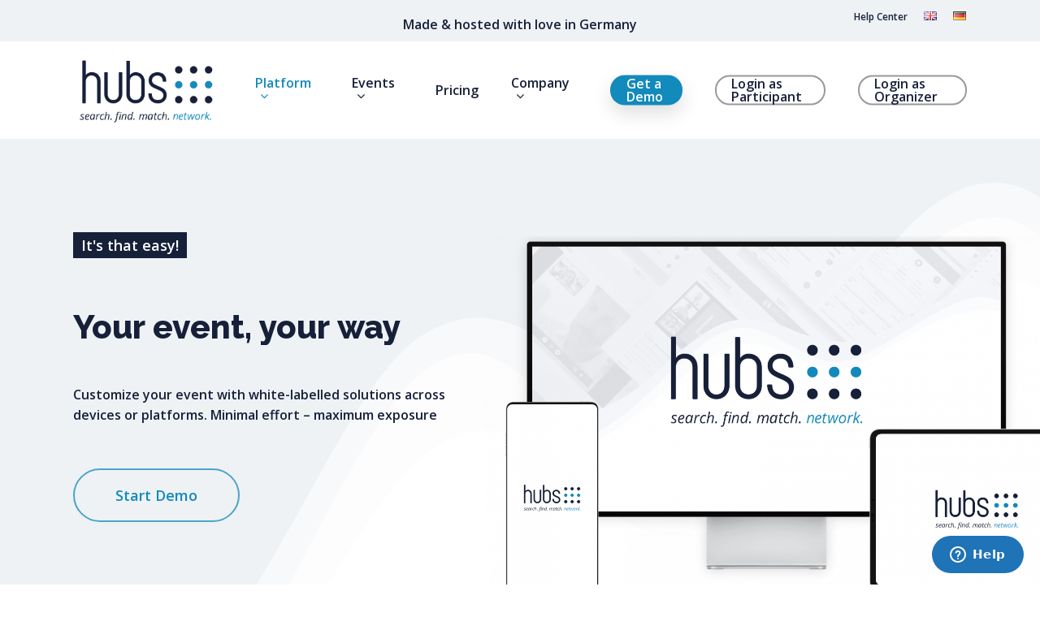

--- FILE ---
content_type: text/html; charset=UTF-8
request_url: https://hubs101.com/whitelabel
body_size: 33171
content:
<!DOCTYPE html>

<html lang="en-GB" class="no-js">
<head>
	
	<meta charset="UTF-8">
	
	<meta name="viewport" content="width=device-width, initial-scale=1, maximum-scale=1, user-scalable=0" /><title>White Label &#8211; hubs 101</title>
<style type="text/css" data-type="vc_shortcodes-custom-css">.vc_custom_1615978985089{background-color: #ffffff !important;border-radius: 5px !important;}</style><link rel='dns-prefetch' href='//js.tito.io' />
<link rel='dns-prefetch' href='//media.we-conect.com' />
<link rel='dns-prefetch' href='//www.google.com' />
<link rel='dns-prefetch' href='//www.googletagmanager.com' />
<link rel='dns-prefetch' href='//fonts.googleapis.com' />
<link rel='dns-prefetch' href='//s.w.org' />
<link rel="alternate" type="application/rss+xml" title="hubs 101 &raquo; Feed" href="https://hubs101.com/feed" />
<link rel="alternate" type="application/rss+xml" title="hubs 101 &raquo; Comments Feed" href="https://hubs101.com/comments/feed" />
		<script type="text/javascript">
			window._wpemojiSettings = {"baseUrl":"https:\/\/s.w.org\/images\/core\/emoji\/12.0.0-1\/72x72\/","ext":".png","svgUrl":"https:\/\/s.w.org\/images\/core\/emoji\/12.0.0-1\/svg\/","svgExt":".svg","source":{"concatemoji":"https:\/\/hubs101.com\/wp-includes\/js\/wp-emoji-release.min.js?ver=5.4.2"}};
			/*! This file is auto-generated */
			!function(e,a,t){var r,n,o,i,p=a.createElement("canvas"),s=p.getContext&&p.getContext("2d");function c(e,t){var a=String.fromCharCode;s.clearRect(0,0,p.width,p.height),s.fillText(a.apply(this,e),0,0);var r=p.toDataURL();return s.clearRect(0,0,p.width,p.height),s.fillText(a.apply(this,t),0,0),r===p.toDataURL()}function l(e){if(!s||!s.fillText)return!1;switch(s.textBaseline="top",s.font="600 32px Arial",e){case"flag":return!c([127987,65039,8205,9895,65039],[127987,65039,8203,9895,65039])&&(!c([55356,56826,55356,56819],[55356,56826,8203,55356,56819])&&!c([55356,57332,56128,56423,56128,56418,56128,56421,56128,56430,56128,56423,56128,56447],[55356,57332,8203,56128,56423,8203,56128,56418,8203,56128,56421,8203,56128,56430,8203,56128,56423,8203,56128,56447]));case"emoji":return!c([55357,56424,55356,57342,8205,55358,56605,8205,55357,56424,55356,57340],[55357,56424,55356,57342,8203,55358,56605,8203,55357,56424,55356,57340])}return!1}function d(e){var t=a.createElement("script");t.src=e,t.defer=t.type="text/javascript",a.getElementsByTagName("head")[0].appendChild(t)}for(i=Array("flag","emoji"),t.supports={everything:!0,everythingExceptFlag:!0},o=0;o<i.length;o++)t.supports[i[o]]=l(i[o]),t.supports.everything=t.supports.everything&&t.supports[i[o]],"flag"!==i[o]&&(t.supports.everythingExceptFlag=t.supports.everythingExceptFlag&&t.supports[i[o]]);t.supports.everythingExceptFlag=t.supports.everythingExceptFlag&&!t.supports.flag,t.DOMReady=!1,t.readyCallback=function(){t.DOMReady=!0},t.supports.everything||(n=function(){t.readyCallback()},a.addEventListener?(a.addEventListener("DOMContentLoaded",n,!1),e.addEventListener("load",n,!1)):(e.attachEvent("onload",n),a.attachEvent("onreadystatechange",function(){"complete"===a.readyState&&t.readyCallback()})),(r=t.source||{}).concatemoji?d(r.concatemoji):r.wpemoji&&r.twemoji&&(d(r.twemoji),d(r.wpemoji)))}(window,document,window._wpemojiSettings);
		</script>
		<style type="text/css">
img.wp-smiley,
img.emoji {
	display: inline !important;
	border: none !important;
	box-shadow: none !important;
	height: 1em !important;
	width: 1em !important;
	margin: 0 .07em !important;
	vertical-align: -0.1em !important;
	background: none !important;
	padding: 0 !important;
}
</style>
	<link rel='stylesheet' id='wp-block-library-css'  href='https://hubs101.com/wp-includes/css/dist/block-library/style.min.css?ver=5.4.2' type='text/css' media='all' />
<link rel='stylesheet' id='contact-form-7-css'  href='https://hubs101.com/wp-content/plugins/contact-form-7/includes/css/styles.css?ver=5.2.1' type='text/css' media='all' />
<link rel='stylesheet' id='rs-plugin-settings-css'  href='https://hubs101.com/wp-content/plugins/revslider/public/assets/css/rs6.css?ver=6.2.22' type='text/css' media='all' />
<style id='rs-plugin-settings-inline-css' type='text/css'>
#rs-demo-id {}
</style>
<link rel='stylesheet' id='salient-social-css'  href='https://hubs101.com/wp-content/plugins/salient-social/css/style.css?ver=1.1' type='text/css' media='all' />
<style id='salient-social-inline-css' type='text/css'>

  .sharing-default-minimal .nectar-love.loved,
  body .nectar-social[data-color-override="override"].fixed > a:before, 
  body .nectar-social[data-color-override="override"].fixed .nectar-social-inner a,
  .sharing-default-minimal .nectar-social[data-color-override="override"] .nectar-social-inner a:hover {
    background-color: #128abb;
  }
  .nectar-social.hover .nectar-love.loved,
  .nectar-social.hover > .nectar-love-button a:hover,
  .nectar-social[data-color-override="override"].hover > div a:hover,
  #single-below-header .nectar-social[data-color-override="override"].hover > div a:hover,
  .nectar-social[data-color-override="override"].hover .share-btn:hover,
  .sharing-default-minimal .nectar-social[data-color-override="override"] .nectar-social-inner a {
    border-color: #128abb;
  }
  #single-below-header .nectar-social.hover .nectar-love.loved i,
  #single-below-header .nectar-social.hover[data-color-override="override"] a:hover,
  #single-below-header .nectar-social.hover[data-color-override="override"] a:hover i,
  #single-below-header .nectar-social.hover .nectar-love-button a:hover i,
  .nectar-love:hover i,
  .hover .nectar-love:hover .total_loves,
  .nectar-love.loved i,
  .nectar-social.hover .nectar-love.loved .total_loves,
  .nectar-social.hover .share-btn:hover, 
  .nectar-social[data-color-override="override"].hover .nectar-social-inner a:hover,
  .nectar-social[data-color-override="override"].hover > div:hover span,
  .sharing-default-minimal .nectar-social[data-color-override="override"] .nectar-social-inner a:not(:hover) i,
  .sharing-default-minimal .nectar-social[data-color-override="override"] .nectar-social-inner a:not(:hover) {
    color: #128abb;
  }
</style>
<link rel='stylesheet' id='tito_style-css'  href='https://hubs101.com/wp-content/plugins/tito/inc/../css/tito-style-custom.css' type='text/css' media='all' />
<link rel='stylesheet' id='wp-color-picker-css'  href='https://hubs101.com/wp-admin/css/color-picker.min.css?ver=5.4.2' type='text/css' media='all' />
<link rel='stylesheet' id='vc_style_ui_style-css'  href='https://hubs101.com/wp-content/plugins/wp-marketing-automation/we_contenttypes/we_elements/css/vc_styles_hubs101.css?ver=5.4.2' type='text/css' media='all' />
<link rel='stylesheet' id='websiteautomationstyle-css'  href='https://hubs101.com/wp-content/plugins/wp-marketing-automation/we_contenttypes/we_elements/css/inbound.css?ver=5.4.2' type='text/css' media='all' />
<link rel='stylesheet' id='wpforms-smart-phone-field-css'  href='https://hubs101.com/wp-content/plugins/wpforms/pro/assets/css/vendor/intl-tel-input.min.css?ver=17.0.3' type='text/css' media='all' />
<link rel='stylesheet' id='wpforms-full-css'  href='https://hubs101.com/wp-content/plugins/wpforms/assets/css/wpforms-full.css?ver=1.6.1.1' type='text/css' media='all' />
<link rel='stylesheet' id='we-icons-css'  href='https://hubs101.com/wp-content/themes/salient/css/we-icons.css?ver=12.1.0' type='text/css' media='all' />
<link rel='stylesheet' id='font-awesome-css'  href='https://hubs101.com/wp-content/themes/salient/css/font-awesome.min.css?ver=4.6.4' type='text/css' media='all' />
<link rel='stylesheet' id='salient-grid-system-css'  href='https://hubs101.com/wp-content/themes/salient/css/grid-system.css?ver=12.1.0' type='text/css' media='all' />
<link rel='stylesheet' id='main-styles-css'  href='https://hubs101.com/wp-content/themes/salient/css/style.css?ver=12.1.0' type='text/css' media='all' />
<style id='main-styles-inline-css' type='text/css'>
html body[data-header-resize="1"] .container-wrap, html body[data-header-resize="0"] .container-wrap, body[data-header-format="left-header"][data-header-resize="0"] .container-wrap { padding-top: 0; }
html:not(.page-trans-loaded) { background-color: #ffffff; }
</style>
<link rel='stylesheet' id='nectar-header-secondary-nav-css'  href='https://hubs101.com/wp-content/themes/salient/css/header/header-secondary-nav.css?ver=12.1.0' type='text/css' media='all' />
<link rel='stylesheet' id='nectar-ocm-slide-out-right-hover-css'  href='https://hubs101.com/wp-content/themes/salient/css/off-canvas/slide-out-right-hover.css?ver=12.1.0' type='text/css' media='all' />
<link rel='stylesheet' id='fancyBox-css'  href='https://hubs101.com/wp-content/themes/salient/css/plugins/jquery.fancybox.css?ver=3.3.1' type='text/css' media='all' />
<link rel='stylesheet' id='nectar_default_font_open_sans-css'  href='https://fonts.googleapis.com/css?family=Open+Sans%3A300%2C400%2C600%2C700&#038;subset=latin%2Clatin-ext' type='text/css' media='all' />
<link rel='stylesheet' id='responsive-css'  href='https://hubs101.com/wp-content/themes/salient/css/responsive.css?ver=12.1.0' type='text/css' media='all' />
<link rel='stylesheet' id='skin-material-css'  href='https://hubs101.com/wp-content/themes/salient/css/skin-material.css?ver=12.1.0' type='text/css' media='all' />
<link rel='stylesheet' id='wpdreams-ajaxsearchpro-instances-css'  href='https://hubs101.com/wp-content/uploads/asp_upload/style.instances-ho-is-po-no-da-au-se-is.css?ver=L945gz' type='text/css' media='all' />
<link rel='stylesheet' id='borlabs-cookie-css'  href='https://hubs101.com/wp-content/cache/borlabs-cookie/borlabs-cookie_1_en.css?ver=2.2.63-17' type='text/css' media='all' />
<!--[if lt IE 9]>
<link rel='stylesheet' id='vc_lte_ie9-css'  href='https://hubs101.com/wp-content/plugins/js_composer_salient/assets/css/vc_lte_ie9.min.css?ver=6.0.5' type='text/css' media='screen' />
<![endif]-->
<link rel='stylesheet' id='js_composer_front-css'  href='https://hubs101.com/wp-content/plugins/js_composer_salient/assets/css/js_composer.min.css?ver=6.0.5' type='text/css' media='all' />
<link rel='stylesheet' id='dynamic-css-css'  href='https://hubs101.com/wp-content/themes/salient/css/salient-dynamic-styles.css?ver=40843' type='text/css' media='all' />
<style id='dynamic-css-inline-css' type='text/css'>
#header-space{background-color:#ffffff}@media only screen and (min-width:1000px){body #ajax-content-wrap.no-scroll{min-height:calc(100vh - 162px);height:calc(100vh - 162px)!important;}}@media only screen and (min-width:1000px){#page-header-wrap.fullscreen-header,#page-header-wrap.fullscreen-header #page-header-bg,html:not(.nectar-box-roll-loaded) .nectar-box-roll > #page-header-bg.fullscreen-header,.nectar_fullscreen_zoom_recent_projects,#nectar_fullscreen_rows:not(.afterLoaded) > div{height:calc(100vh - 161px);}.wpb_row.vc_row-o-full-height.top-level,.wpb_row.vc_row-o-full-height.top-level > .col.span_12{min-height:calc(100vh - 161px);}html:not(.nectar-box-roll-loaded) .nectar-box-roll > #page-header-bg.fullscreen-header{top:162px;}.nectar-slider-wrap[data-fullscreen="true"]:not(.loaded),.nectar-slider-wrap[data-fullscreen="true"]:not(.loaded) .swiper-container{height:calc(100vh - 160px)!important;}.admin-bar .nectar-slider-wrap[data-fullscreen="true"]:not(.loaded),.admin-bar .nectar-slider-wrap[data-fullscreen="true"]:not(.loaded) .swiper-container{height:calc(100vh - 160px - 32px)!important;}}#nectar_fullscreen_rows{background-color:#008ed2;}
.nectar-fancy-box[data-style="parallax_hover"] .bg-img:after{
    background-color: rgba(255,255,255,0) !important;
}
.boby .nectar-icon-list-item .content{
    color: #172039 !important;
}
.page-id-8485 #header-space, .page-id-8485 #header-outer{

display:none;

}
.page-id-9621 #header-space, .page-id-9621 #header-outer{

display:none;

}
.page-id-9579 #header-space, .page-id-9579 #header-outer{

display:none;

}
</style>
<link rel='stylesheet' id='redux-google-fonts-salient_redux-css'  href='https://fonts.googleapis.com/css?family=Open+Sans%3A400%2C600%2C700%2C300%7CRaleway%3A800%2C300&#038;ver=1741680228' type='text/css' media='all' />
<script type='text/javascript' src='https://hubs101.com/wp-includes/js/jquery/jquery.js?ver=1.12.4-wp'></script>
<script type='text/javascript' src='https://hubs101.com/wp-includes/js/jquery/jquery-migrate.min.js?ver=1.4.1'></script>
<script type='text/javascript' src='https://hubs101.com/wp-content/plugins/revslider/public/assets/js/rbtools.min.js?ver=6.2.22'></script>
<script type='text/javascript' src='https://hubs101.com/wp-content/plugins/revslider/public/assets/js/rs6.min.js?ver=6.2.22'></script>
<script type='text/javascript' src='https://js.tito.io/v1'></script>
<script type='text/javascript' src='https://hubs101.com/wp-content/plugins/wp-marketing-automation/public/js/wp-marketing-automation-public.js?ver=1.0.0'></script>
<script type='text/javascript' src='https://media.we-conect.com/dist/js/v1/inbound-client-min.js?ver=1'></script>
<script type='text/javascript'>
/* <![CDATA[ */
var borlabsCookiePrioritized = {"domain":"hubs101.com","path":"\/","version":"3","bots":"1","optInJS":{"essential":{"google-tag-manager":""},"marketing":{"google-analytics":"PHNjcmlwdD4NCndpbmRvdy5kYXRhTGF5ZXIgPSB3aW5kb3cuZGF0YUxheWVyIHx8IFtdOw0KICB3aW5kb3cuZGF0YUxheWVyLnB1c2goew0KICAgIGV2ZW50OiAnYm9ybGFic0Nvb2tpZU9wdEluR29vZ2xlQW5hbHl0aWNzJywNCiAgfSk7DQo8L3NjcmlwdD4="}}};
/* ]]> */
</script>
<script type='text/javascript' src='https://hubs101.com/wp-content/plugins/borlabs-cookie/assets/javascript/borlabs-cookie-prioritize.min.js?ver=2.2.63'></script>

<!-- Google Analytics snippet added by Site Kit -->
<script type='text/javascript' src='https://www.googletagmanager.com/gtag/js?id=UA-184773981-1' async></script>
<script type='text/javascript'>
window.dataLayer = window.dataLayer || [];function gtag(){dataLayer.push(arguments);}
gtag('set', 'linker', {"domains":["hubs101.com"]} );
gtag("js", new Date());
gtag("set", "developer_id.dZTNiMT", true);
gtag("config", "UA-184773981-1", {"anonymize_ip":true});
gtag("config", "G-G8QZJJQQWY");
</script>

<!-- End Google Analytics snippet added by Site Kit -->
<link rel='https://api.w.org/' href='https://hubs101.com/wp-json/' />
<link rel="EditURI" type="application/rsd+xml" title="RSD" href="https://hubs101.com/xmlrpc.php?rsd" />
<link rel="wlwmanifest" type="application/wlwmanifest+xml" href="https://hubs101.com/wp-includes/wlwmanifest.xml" /> 
<meta name="generator" content="WordPress 5.4.2" />
<link rel="canonical" href="https://hubs101.com/whitelabel" />
<link rel='shortlink' href='https://hubs101.com/?p=12602' />
<link rel="alternate" type="application/json+oembed" href="https://hubs101.com/wp-json/oembed/1.0/embed?url=https%3A%2F%2Fhubs101.com%2Fwhitelabel" />
<link rel="alternate" type="text/xml+oembed" href="https://hubs101.com/wp-json/oembed/1.0/embed?url=https%3A%2F%2Fhubs101.com%2Fwhitelabel&#038;format=xml" />
<meta name="generator" content="Site Kit by Google 1.69.0" />    <style>
        div.wpforms-container-full .wpforms-form .wpforms-field.wpforms-field-checkbox ul li .wpforms-field-label-inline {

            font-size: 12px;
        }
        div.wpforms-container-full .wpforms-form .wpforms-field.wpforms-field-gdpr-checkbox ul li .wpforms-field-label-inline {

            font-size: 12px;
        }
    </style>
    <link rel="alternate" href="https://hubs101.com/whitelabel" hreflang="en" />
<link rel="alternate" href="https://hubs101.com/de/white-label-produkte" hreflang="de" />
<script type="text/javascript"> var root = document.getElementsByTagName( "html" )[0]; root.setAttribute( "class", "js" ); </script><!-- Start of  Zendesk Widget script -->
<script id="ze-snippet" src="https://static.zdassets.com/ekr/snippet.js?key=84279ff8-2a6a-43bf-b521-1abb112f05b5&locale=en-us"></script>
<!-- End of  Zendesk Widget script -->                <link href='//fonts.googleapis.com/css?family=Lato:300|Lato:400|Lato:700' rel='stylesheet' type='text/css'>
                                <link href='//fonts.googleapis.com/css?family=Open+Sans:300|Open+Sans:400|Open+Sans:700' rel='stylesheet' type='text/css'>
                <!-- Google Tag Manager -->
<script>(function(w,d,s,l,i){w[l]=w[l]||[];w[l].push({"gtm.start":
new Date().getTime(),event:"gtm.js"});var f=d.getElementsByTagName(s)[0],
j=d.createElement(s),dl=l!="dataLayer"?"&l="+l:"";j.async=true;j.src=
"https://www.googletagmanager.com/gtm.js?id="+i+dl;f.parentNode.insertBefore(j,f);
})(window,document,"script","dataLayer","GTM-MPWDCMK");</script>
<!-- End Google Tag Manager --><meta name="generator" content="Powered by WPBakery Page Builder - drag and drop page builder for WordPress."/>

<!-- Google Tag Manager snippet added by Site Kit -->
<script>
			( function( w, d, s, l, i ) {
				w[l] = w[l] || [];
				w[l].push( {'gtm.start': new Date().getTime(), event: 'gtm.js'} );
				var f = d.getElementsByTagName( s )[0],
					j = d.createElement( s ), dl = l != 'dataLayer' ? '&l=' + l : '';
				j.async = true;
				j.src = 'https://www.googletagmanager.com/gtm.js?id=' + i + dl;
				f.parentNode.insertBefore( j, f );
			} )( window, document, 'script', 'dataLayer', 'GTM-MPWDCMK' );
			
</script>

<!-- End Google Tag Manager snippet added by Site Kit -->
<meta name="generator" content="Powered by Slider Revolution 6.2.22 - responsive, Mobile-Friendly Slider Plugin for WordPress with comfortable drag and drop interface." />
            <style type="text/css">
                @font-face {
                    font-family: 'asppsicons2';
                    src: url('https://hubs101.com/wp-content/plugins/ajax-search-pro/css/fonts/icons/icons2.eot');
                    src: url('https://hubs101.com/wp-content/plugins/ajax-search-pro/css/fonts/icons/icons2.eot?#iefix') format('embedded-opentype'),
                    url('https://hubs101.com/wp-content/plugins/ajax-search-pro/css/fonts/icons/icons2.woff2') format('woff2'),
                    url('https://hubs101.com/wp-content/plugins/ajax-search-pro/css/fonts/icons/icons2.woff') format('woff'),
                    url('https://hubs101.com/wp-content/plugins/ajax-search-pro/css/fonts/icons/icons2.ttf') format('truetype'),
                    url('https://hubs101.com/wp-content/plugins/ajax-search-pro/css/fonts/icons/icons2.svg#icons') format('svg');
                    font-weight: normal;
                    font-style: normal;
                }
                                .asp_m{height: 0;}            </style>
                        <script type="text/javascript">
                if ( typeof _ASP !== "undefined" && _ASP !== null && typeof _ASP.initialize !== "undefined" )
                    _ASP.initialize();
            </script>
            <link rel="icon" href="https://hubs101.com/wp-content/uploads/2020/09/favicon.png" sizes="32x32" />
<link rel="icon" href="https://hubs101.com/wp-content/uploads/2020/09/favicon.png" sizes="192x192" />
<link rel="apple-touch-icon" href="https://hubs101.com/wp-content/uploads/2020/09/favicon.png" />
<meta name="msapplication-TileImage" content="https://hubs101.com/wp-content/uploads/2020/09/favicon.png" />
<script type="text/javascript">function setREVStartSize(e){
			//window.requestAnimationFrame(function() {				 
				window.RSIW = window.RSIW===undefined ? window.innerWidth : window.RSIW;	
				window.RSIH = window.RSIH===undefined ? window.innerHeight : window.RSIH;	
				try {								
					var pw = document.getElementById(e.c).parentNode.offsetWidth,
						newh;
					pw = pw===0 || isNaN(pw) ? window.RSIW : pw;
					e.tabw = e.tabw===undefined ? 0 : parseInt(e.tabw);
					e.thumbw = e.thumbw===undefined ? 0 : parseInt(e.thumbw);
					e.tabh = e.tabh===undefined ? 0 : parseInt(e.tabh);
					e.thumbh = e.thumbh===undefined ? 0 : parseInt(e.thumbh);
					e.tabhide = e.tabhide===undefined ? 0 : parseInt(e.tabhide);
					e.thumbhide = e.thumbhide===undefined ? 0 : parseInt(e.thumbhide);
					e.mh = e.mh===undefined || e.mh=="" || e.mh==="auto" ? 0 : parseInt(e.mh,0);		
					if(e.layout==="fullscreen" || e.l==="fullscreen") 						
						newh = Math.max(e.mh,window.RSIH);					
					else{					
						e.gw = Array.isArray(e.gw) ? e.gw : [e.gw];
						for (var i in e.rl) if (e.gw[i]===undefined || e.gw[i]===0) e.gw[i] = e.gw[i-1];					
						e.gh = e.el===undefined || e.el==="" || (Array.isArray(e.el) && e.el.length==0)? e.gh : e.el;
						e.gh = Array.isArray(e.gh) ? e.gh : [e.gh];
						for (var i in e.rl) if (e.gh[i]===undefined || e.gh[i]===0) e.gh[i] = e.gh[i-1];
											
						var nl = new Array(e.rl.length),
							ix = 0,						
							sl;					
						e.tabw = e.tabhide>=pw ? 0 : e.tabw;
						e.thumbw = e.thumbhide>=pw ? 0 : e.thumbw;
						e.tabh = e.tabhide>=pw ? 0 : e.tabh;
						e.thumbh = e.thumbhide>=pw ? 0 : e.thumbh;					
						for (var i in e.rl) nl[i] = e.rl[i]<window.RSIW ? 0 : e.rl[i];
						sl = nl[0];									
						for (var i in nl) if (sl>nl[i] && nl[i]>0) { sl = nl[i]; ix=i;}															
						var m = pw>(e.gw[ix]+e.tabw+e.thumbw) ? 1 : (pw-(e.tabw+e.thumbw)) / (e.gw[ix]);					
						newh =  (e.gh[ix] * m) + (e.tabh + e.thumbh);
					}				
					if(window.rs_init_css===undefined) window.rs_init_css = document.head.appendChild(document.createElement("style"));					
					document.getElementById(e.c).height = newh+"px";
					window.rs_init_css.innerHTML += "#"+e.c+"_wrapper { height: "+newh+"px }";				
				} catch(e){
					console.log("Failure at Presize of Slider:" + e)
				}					   
			//});
		  };</script>
		<style type="text/css" id="wp-custom-css">
			.grecaptcha-badge {
   visibility: hidden;
}



.social-headline{
		/*border: 2px solid red;*/
		width: 500px;
		color: #cccccc;
		position: absolute;

}

.buttons-footer{
	/*border: 2px solid yellow;*/
	margin-top: 20%;
	font-size: 70px;
}


.navigate-footer-left{
	/*border: 1px solid green;
	float: left;*/
	width: 250px;
	list-style-type: none;
	font-size: 16px;
	line-height: 25px;
	padding: 10px;
	position: absolute;
	left: 280px;	
}


.navi-headline{
	color: white;
	text-align: left;
	/*border: 2px solid yellow;*/
	width: 300px;
	padding: 10px;	
	margin-left: -35px;
	margin-bottom: 40px;
	color: #ccc;
	font-weight: 600;

}



.fa-envelope{	
	padding: 10px;
}

.fa-phone{
	padding: 10px;
}

.sales {
	margin-top: 8%;
}

.footer-contact{
	font-size: 16px;
}

.event-platform{
	color: #ccc;
}

.events{
	color: #ccc;
}

.imprint{
	margin-top: 30px;
	width: 500px;
}


#ptsIconsLibWnd {
	width:100% !important;
}		</style>
		<noscript><style> .wpb_animate_when_almost_visible { opacity: 1; }</style></noscript>	</head>


<body data-rsssl=1 class="page-template-default page page-id-12602 material wpb-js-composer js-comp-ver-6.0.5 vc_responsive" data-footer-reveal="1" data-footer-reveal-shadow="large" data-header-format="default" data-body-border="off" data-boxed-style="" data-header-breakpoint="1000" data-dropdown-style="minimal" data-cae="easeOutQuart" data-cad="1500" data-megamenu-width="contained" data-aie="slide-down" data-ls="fancybox" data-apte="horizontal_swipe_basic" data-hhun="0" data-fancy-form-rcs="default" data-form-style="default" data-form-submit="regular" data-is="minimal" data-button-style="rounded_shadow" data-user-account-button="false" data-flex-cols="true" data-col-gap="30px" data-header-inherit-rc="true" data-header-search="false" data-animated-anchors="true" data-ajax-transitions="true" data-full-width-header="false" data-slide-out-widget-area="true" data-slide-out-widget-area-style="slide-out-from-right-hover" data-user-set-ocm="off" data-loading-animation="none" data-bg-header="false" data-responsive="1" data-ext-responsive="true" data-header-resize="1" data-header-color="custom" data-cart="false" data-remove-m-parallax="" data-remove-m-video-bgs="" data-m-animate="0" data-force-header-trans-color="light" data-smooth-scrolling="0" data-permanent-transparent="false" >
	
	<script type="text/javascript"> if(navigator.userAgent.match(/(Android|iPod|iPhone|iPad|BlackBerry|IEMobile|Opera Mini)/)) { document.body.className += " using-mobile-browser "; } </script><div class="ocm-effect-wrap"><div class="ocm-effect-wrap-inner"><div id="ajax-loading-screen" data-disable-mobile="1" data-disable-fade-on-click="1" data-effect="horizontal_swipe_basic" data-method="standard"><div class="reveal-1"></div><div class="reveal-2"></div></div>	
	<div id="header-space"  data-header-mobile-fixed='1'></div> 
	
		
	<div id="header-outer" data-has-menu="true" data-has-buttons="no" data-header-button_style="shadow_hover_scale" data-using-pr-menu="false" data-mobile-fixed="1" data-ptnm="false" data-lhe="default" data-user-set-bg="#ffffff" data-format="default" data-permanent-transparent="false" data-megamenu-rt="0" data-remove-fixed="0" data-header-resize="1" data-cart="false" data-transparency-option="" data-box-shadow="large" data-shrink-num="6" data-using-secondary="1" data-using-logo="1" data-logo-height="90" data-m-logo-height="80" data-padding="15" data-full-width="false" data-condense="false" >
		
			
	<div id="header-secondary-outer" class="default" data-mobile="default" data-remove-fixed="0" data-lhe="default" data-secondary-text="true" data-full-width="false" data-mobile-fixed="1" data-permanent-transparent="false" >
		<div class="container">
			<nav>
				<div class="nectar-center-text"><p style="margin-top:2em">Made &amp; hosted with love in Germany</p></div>					<ul class="sf-menu">
						<li id="menu-item-14783" class="menu-item menu-item-type-post_type menu-item-object-page button_solid_color_2 menu-item-14783"><a href="https://hubs101.com/help-center">Help Center</a></li>
<li id="menu-item-14330-en" class="lang-item lang-item-37 lang-item-en current-lang lang-item-first menu-item menu-item-type-custom menu-item-object-custom menu-item-14330-en"><a href="https://hubs101.com/whitelabel" hreflang="en-GB" lang="en-GB"><img src="[data-uri]" title="English" alt="English" width="16" height="11" style="width: 16px; height: 11px;" /></a></li>
<li id="menu-item-14330-de" class="lang-item lang-item-34 lang-item-de menu-item menu-item-type-custom menu-item-object-custom menu-item-14330-de"><a href="https://hubs101.com/de/white-label-produkte" hreflang="de-DE" lang="de-DE"><img src="[data-uri]" title="Deutsch" alt="Deutsch" width="16" height="11" style="width: 16px; height: 11px;" /></a></li>
					</ul>
									
			</nav>
<div style="margin-top:10px; margin-right:15px;">
</div>
		</div>
	</div>
	

<div id="search-outer" class="nectar">
	<div id="search">
		<div class="container">
			 <div id="search-box">
				 <div class="inner-wrap">
					 <div class="col span_12">
						  <form role="search" action="https://hubs101.com/" method="GET">
														 <input type="text" name="s"  value="" placeholder="Search" /> 
							 								
						<span>Hit enter to search or ESC to close</span>						</form>
					</div><!--/span_12-->
				</div><!--/inner-wrap-->
			 </div><!--/search-box-->
			 <div id="close"><a href="#">
				<span class="close-wrap"> <span class="close-line close-line1"></span> <span class="close-line close-line2"></span> </span>				 </a></div>
		 </div><!--/container-->
	</div><!--/search-->
</div><!--/search-outer-->

<header id="top">
	<div class="container">
		<div class="row">
			<div class="col span_3">
				<a id="logo" href="https://hubs101.com" data-supplied-ml-starting-dark="true" data-supplied-ml-starting="true" data-supplied-ml="true" >
					<img class="stnd default-logo" alt="hubs 101" src="https://hubs101.com/wp-content/uploads/2021/04/hubs-logo-ani-pos_transp_final-2.gif" srcset="https://hubs101.com/wp-content/uploads/2021/04/hubs-logo-ani-pos_transp_final-2.gif 1x, https://hubs101.com/wp-content/uploads/2021/04/hubs-logo-ani-pos_transp_final-2.gif 2x" /><img class="mobile-only-logo" alt="hubs 101" src="https://hubs101.com/wp-content/uploads/2021/04/hubs-logo-ani-pos_transp_final-2.gif" /> 
				</a>
				
							</div><!--/span_3-->
			
			<div class="col span_9 col_last">
									<div class="slide-out-widget-area-toggle mobile-icon slide-out-from-right-hover" data-custom-color="true" data-icon-animation="simple-transform">
						<div> <a href="#sidewidgetarea" aria-label="Navigation Menu" aria-expanded="false" class="closed">
							<span aria-hidden="true"> <i class="lines-button x2"> <i class="lines"></i> </i> </span>
						</a></div> 
					</div>
								
									
					<nav>
						
						<ul class="sf-menu">	
							<li id="menu-item-6066" class="menu-item menu-item-type-custom menu-item-object-custom current-menu-ancestor current-menu-parent menu-item-has-children sf-with-ul menu-item-6066"><a>Platform<span class="sf-sub-indicator"><i class="fa fa-angle-down icon-in-menu"></i></span></a>
<ul class="sub-menu">
	<li id="menu-item-13450" class="menu-item menu-item-type-post_type menu-item-object-page menu-item-13450"><a href="https://hubs101.com/virtual-and-hybrid-events">Virtual &#038; Hybrid Events</a></li>
	<li id="menu-item-13453" class="menu-item menu-item-type-post_type menu-item-object-page menu-item-13453"><a href="https://hubs101.com/matchmaking-and-engagement">Matchmaking &#038; Engagement</a></li>
	<li id="menu-item-14337" class="menu-item menu-item-type-post_type menu-item-object-page menu-item-14337"><a href="https://hubs101.com/reporting-and-data-analytics">Reporting &#038; Data Analytics</a></li>
	<li id="menu-item-13462" class="menu-item menu-item-type-post_type menu-item-object-page current-menu-item page_item page-item-12602 current_page_item menu-item-13462"><a href="https://hubs101.com/whitelabel" aria-current="page">White Label</a></li>
	<li id="menu-item-13464" class="menu-item menu-item-type-post_type menu-item-object-page menu-item-13464"><a href="https://hubs101.com/data-protection">Data Protection</a></li>
</ul>
</li>
<li id="menu-item-6067" class="menu-item menu-item-type-custom menu-item-object-custom menu-item-has-children sf-with-ul menu-item-6067"><a>Events<span class="sf-sub-indicator"><i class="fa fa-angle-down icon-in-menu"></i></span></a>
<ul class="sub-menu">
	<li id="menu-item-14338" class="menu-item menu-item-type-post_type menu-item-object-page menu-item-14338"><a href="https://hubs101.com/conferences-congresses">Conferences &#038; Congresses</a></li>
	<li id="menu-item-14339" class="menu-item menu-item-type-post_type menu-item-object-page menu-item-14339"><a href="https://hubs101.com/tradeshows">Tradeshows</a></li>
	<li id="menu-item-13487" class="menu-item menu-item-type-post_type menu-item-object-page menu-item-13487"><a href="https://hubs101.com/corporate-meetings">Corporate Meetings</a></li>
	<li id="menu-item-13493" class="menu-item menu-item-type-post_type menu-item-object-page menu-item-13493"><a href="https://hubs101.com/webinars">Webinars</a></li>
</ul>
</li>
<li id="menu-item-13506" class="menu-item menu-item-type-post_type menu-item-object-page menu-item-13506"><a href="https://hubs101.com/pricing">Pricing</a></li>
<li id="menu-item-7122" class="menu-item menu-item-type-custom menu-item-object-custom menu-item-has-children sf-with-ul menu-item-7122"><a>Company<span class="sf-sub-indicator"><i class="fa fa-angle-down icon-in-menu"></i></span></a>
<ul class="sub-menu">
	<li id="menu-item-13508" class="menu-item menu-item-type-post_type menu-item-object-page menu-item-13508"><a href="https://hubs101.com/mission">Mission</a></li>
	<li id="menu-item-14536" class="menu-item menu-item-type-custom menu-item-object-custom menu-item-14536"><a href="https://blog.hubs101.com">Blog</a></li>
	<li id="menu-item-13510" class="menu-item menu-item-type-post_type menu-item-object-page menu-item-13510"><a href="https://hubs101.com/career">Career</a></li>
	<li id="menu-item-14340" class="menu-item menu-item-type-post_type menu-item-object-page menu-item-14340"><a href="https://hubs101.com/contact">Contact us</a></li>
</ul>
</li>
<li id="menu-item-6108" class="menu-item menu-item-type-custom menu-item-object-custom button_solid_color_2 menu-item-6108"><a href="https://hubs101.com/get-event-platform-demo/">Get a Demo</a></li>
<li id="menu-item-12458" class="menu-item menu-item-type-custom menu-item-object-custom button_bordered_2 menu-item-12458"><a href="https://app.hubs101.com">Login as Participant</a></li>
<li id="menu-item-13522" class="menu-item menu-item-type-custom menu-item-object-custom button_bordered menu-item-13522"><a href="https://app.hubs101.com">Login as Organizer</a></li>
						</ul>
						

													<ul class="buttons sf-menu" data-user-set-ocm="off">
								
																
							</ul>
												
					</nav>
					
										
				</div><!--/span_9-->
				
								
			</div><!--/row-->
					</div><!--/container-->
	</header>
		
	</div>
	
		
	<div id="ajax-content-wrap">
		
		
<div class="container-wrap">
	<div class="container main-content">
		<div class="row">
			
			
		<div id="fws_696eb7daa55d6"  data-column-margin="20px" data-midnight="dark" data-top-percent="5%" data-bottom-percent="5%"  data-bg-mobile-hidden="" class="wpb_row vc_row-fluid vc_row top-level full-width-section parallax_section "  style="padding-top: calc(100vw * 0.05); padding-bottom: calc(100vw * 0.05); "><div class="row-bg-wrap" data-bg-animation="fade-in" data-bg-overlay="true"><div class="inner-wrap"><div class="row-bg using-bg-color" data-parallax-speed="slow" style="background-color: #ffffff; "></div></div><div class="row-bg-overlay" style="background-color:#ffffff;  opacity: 0.3; "></div></div><div class="nectar-shape-divider-wrap " style=" height:1000px;"  data-front="" data-style="waves_opacity_alt" data-position="top" ><svg class="nectar-shape-divider" fill="#eef2f5" xmlns="http://www.w3.org/2000/svg" viewBox="0 0 1000 300" preserveAspectRatio="none">  
            <path d="M 1000 299 l 2 -279 c -155 -36 -310 135 -415 164 c -102.64 28.35 -149 -32 -232 -31 c -80 1 -142 53 -229 80 c -65.54 20.34 -101 15 -126 11.61 v 54.39 z"></path> <path d="M 1000 286 l 2 -252 c -157 -43 -302 144 -405 178 c -101.11 33.38 -159 -47 -242 -46 c -80 1 -145.09 54.07 -229 87 c -65.21 25.59 -104.07 16.72 -126 10.61 v 22.39 z"></path> <path d="M 1000 300 l 1 -230.29 c -217 -12.71 -300.47 129.15 -404 156.29 c -103 27 -174 -30 -257 -29 c -80 1 -130.09 37.07 -214 70 c -61.23 24 -108 15.61 -126 10.61 v 22.39 z"></path>
             </svg></div><div class="col span_12 dark left">
	<div  class="vc_col-sm-6 wpb_column column_container vc_column_container col padding-7-percent"  data-t-w-inherits="default" data-border-radius="none" data-shadow="none" data-border-animation="" data-border-animation-delay="" data-border-width="none" data-border-style="solid" data-border-color="" data-bg-cover="" data-padding-pos="right" data-has-bg-color="false" data-bg-color="" data-bg-opacity="1" data-hover-bg="" data-hover-bg-opacity="1" data-animation="" data-delay="0" >
		<div class="vc_column-inner" ><div class="column-bg-overlay-wrap" data-bg-animation="none"><div class="column-bg-overlay"></div></div>
			<div class="wpb_wrapper">
				<div id="fws_696eb7daa580c" data-midnight="" data-column-margin="default" data-bg-mobile-hidden="" class="wpb_row vc_row-fluid vc_row inner_row  vc_row-o-equal-height vc_row-flex  vc_row-o-content-middle standard_section    "  style="padding-top: 5%; padding-bottom: 5%; "><div class="row-bg-wrap"> <div class="row-bg   "  style=""></div> </div><div class="col span_12  left">
	<div style=" color: #172039;" class="vc_col-sm-12 wpb_column column_container vc_column_container col child_column padding-5-percent" data-cfc="true"  data-t-w-inherits="default" data-shadow="none" data-border-radius="none" data-border-animation="" data-border-animation-delay="" data-border-width="none" data-border-style="solid" data-border-color="" data-bg-cover="" data-padding-pos="top" data-has-bg-color="false" data-bg-color="" data-bg-opacity="1" data-hover-bg="" data-hover-bg-opacity="1" data-animation="" data-delay="0">
		<div class="vc_column-inner" ><div class="column-bg-overlay-wrap" data-bg-animation="none"><div class="column-bg-overlay"></div></div>
		<div class="wpb_wrapper">
			
<div class="nectar-animated-title" data-style="color-strip-reveal" data-color="extra-color-3">
	<div class="nectar-animated-title-outer">
		<div class="nectar-animated-title-inner">
			<div class="wrap"><h6 style="color: #ffffff;">It's that easy!</h6></div>
		</div>
	</div>
</div><div class="nectar-split-heading" data-animation-type="line-reveal-by-space" data-animation-delay="0" data-custom-font-size="false" ><h1 style="max-width: 560px; color: #172039;"></p>
<h1>Your event, your way</h1>
<p></h1></div>
<div class="wpb_text_column wpb_content_element " >
	<div class="wpb_wrapper">
		<p style="color: #172039; text-align: left;"><strong>Customize your event with white-labelled solutions across devices or platforms. Minimal effort &#8211; maximum exposure<br />
</strong></p>
	</div>
</div>




		</div> 
	</div>
	</div> 
</div></div><a class="nectar-button jumbo see-through-2  wpb_animate_when_almost_visible wpb_fadeInLeft fadeInLeft"  style="margin-right: 10px; border-color: #148abb; color: #148abb;"  href="https://hubs101.com/get-event-platform-demo" data-color-override="#148abb"  data-hover-color-override="#172039" data-hover-text-color-override="#ffffff"><span>Start Demo</span></a>
			</div> 
		</div>
	</div> 

	<div style="margin-top: 5%; " class="vc_col-sm-6 wpb_column column_container vc_column_container col centered-text padding-10-percent"  data-t-w-inherits="default" data-border-radius="none" data-shadow="none" data-border-animation="" data-border-animation-delay="" data-border-width="none" data-border-style="solid" data-border-color="" data-bg-cover="" data-padding-pos="left" data-has-bg-color="false" data-bg-color="" data-bg-opacity="1" data-hover-bg="" data-hover-bg-opacity="1" data-animation="" data-delay="0" >
		<div class="vc_column-inner" ><div class="column-bg-overlay-wrap" data-bg-animation="none"><div class="column-bg-overlay"></div></div>
			<div class="wpb_wrapper">
				<div class="img-with-aniamtion-wrap center" data-max-width="175%" data-max-width-mobile="200%" data-border-radius="none" data-shadow="none" data-animation="fade-in" >
      <div class="inner">
        <div class="hover-wrap" data-hover-animation="none"> 
          <div class="hover-wrap-inner">
            <img class="img-with-animation skip-lazy " data-delay="0" height="1375" width="2272" data-animation="fade-in" src="https://hubs101.com/wp-content/uploads/2021/10/White-Label-1.png" alt="" srcset="https://hubs101.com/wp-content/uploads/2021/10/White-Label-1.png 2272w, https://hubs101.com/wp-content/uploads/2021/10/White-Label-1-300x182.png 300w, https://hubs101.com/wp-content/uploads/2021/10/White-Label-1-1024x620.png 1024w, https://hubs101.com/wp-content/uploads/2021/10/White-Label-1-768x465.png 768w, https://hubs101.com/wp-content/uploads/2021/10/White-Label-1-1536x930.png 1536w, https://hubs101.com/wp-content/uploads/2021/10/White-Label-1-2048x1239.png 2048w" sizes="(min-width: 1450px) 75vw, (min-width: 1000px) 85vw, 100vw" />
          </div>
        </div>
      </div>
    </div>
			</div> 
		</div>
	</div> 
</div></div>
		<div id="fws_696eb7daa5e70"  data-column-margin="20px" data-midnight="dark" data-top-percent="2%"  data-bg-mobile-hidden="" class="wpb_row vc_row-fluid vc_row full-width-section standard_section "  style="padding-top: calc(100vw * 0.02); padding-bottom: 0px; "><div class="row-bg-wrap" data-bg-animation="none" data-bg-overlay="true"><div class="inner-wrap"><div class="row-bg"  style=""></div></div><div class="row-bg-overlay" style="background-color:#ffffff;  opacity: 0.8; "></div></div><div class="col span_12 dark center">
	<div style=" color: #ffffff;" class="vc_col-sm-12 vc_col-md-offset-0 vc_col-sm-offset-2 vc_col-xs-offset-2 vc_col-xs-8 wpb_column column_container vc_column_container col centered-text no-extra-padding"  data-t-w-inherits="default" data-border-radius="none" data-shadow="none" data-border-animation="" data-border-animation-delay="" data-border-width="none" data-border-style="solid" data-border-color="" data-bg-cover="" data-padding-pos="left-right" data-has-bg-color="false" data-bg-color="" data-bg-opacity="1" data-hover-bg="" data-hover-bg-opacity="1" data-animation="" data-delay="0" >
		<div class="vc_column-inner" ><div class="column-bg-overlay-wrap" data-bg-animation="none"><div class="column-bg-overlay"></div></div>
			<div class="wpb_wrapper">
				<div id="fws_696eb7daa5fa9" data-midnight="" data-column-margin="30px" data-bg-mobile-hidden="" class="wpb_row vc_row-fluid vc_row inner_row  vc_row-o-content-middle standard_section    "  style="padding-top: 0px; padding-bottom: 0px; "><div class="row-bg-wrap"> <div class="row-bg   "  style=""></div> </div><div class="col span_12  center">
	<div style=" color: #172039;" class="vc_col-sm-12 wpb_column column_container vc_column_container col child_column no-extra-padding" data-cfc="true"  data-t-w-inherits="default" data-shadow="none" data-border-radius="none" data-border-animation="" data-border-animation-delay="" data-border-width="none" data-border-style="solid" data-border-color="" data-bg-cover="" data-padding-pos="all" data-has-bg-color="false" data-bg-color="" data-bg-opacity="1" data-hover-bg="" data-hover-bg-opacity="1" data-animation="" data-delay="0">
		<div class="vc_column-inner" ><div class="column-bg-overlay-wrap" data-bg-animation="none"><div class="column-bg-overlay"></div></div>
		<div class="wpb_wrapper">
			<div class="nectar_icon_wrap" data-style="border-animation" data-draw="" data-border-thickness="2px" data-padding="20px" data-color="accent-color" style="" >
		<div class="nectar_icon" ><i style="font-size: 50px; line-height: 75px; height: 75px; width: 75px;" class="iconsmind-Wacom-Tablet"></i></div>
	</div><div class="nectar-split-heading" data-animation-type="line-reveal-by-space" data-animation-delay="0" data-custom-font-size="false" ><h2 style=" color: #172039;"></p>
<h2>Your App = Your Brand + Your Content</h2>
<p>Customize the event platform with a design that reflects your brand strategy</h2></div>
		</div> 
	</div>
	</div> 
</div></div>
			</div> 
		</div>
	</div> 
</div></div>
		<div id="fws_696eb7daa61ae"  data-column-margin="default" data-midnight="dark" data-bottom-percent="5%"  data-bg-mobile-hidden="" class="wpb_row vc_row-fluid vc_row full-width-section standard_section "  style="padding-top: 0px; padding-bottom: calc(100vw * 0.05); "><div class="row-bg-wrap" data-bg-animation="none" data-bg-overlay="false"><div class="inner-wrap"><div class="row-bg"  style=""></div></div><div class="row-bg-overlay" ></div></div><div class="col span_12 dark center">
	<div  class="vc_col-sm-12 vc_hidden-sm vc_hidden-xs wpb_column column_container vc_column_container col centered-text no-extra-padding"  data-t-w-inherits="default" data-border-radius="none" data-shadow="none" data-border-animation="" data-border-animation-delay="" data-border-width="none" data-border-style="solid" data-border-color="" data-bg-cover="" data-padding-pos="all" data-has-bg-color="false" data-bg-color="" data-bg-opacity="1" data-hover-bg="" data-hover-bg-opacity="1" data-animation="" data-delay="0" >
		<div class="vc_column-inner" ><div class="column-bg-overlay-wrap" data-bg-animation="none"><div class="column-bg-overlay"></div></div>
			<div class="wpb_wrapper">
				<div class="img-with-aniamtion-wrap center" data-max-width="75%" data-max-width-mobile="200%" data-border-radius="none" data-shadow="none" data-animation="fade-in" >
      <div class="inner">
        <div class="hover-wrap" data-hover-animation="none"> 
          <div class="hover-wrap-inner">
            <img class="img-with-animation skip-lazy  nectar-lazy" data-delay="0" height="1924" width="2846" data-animation="fade-in" data-nectar-img-src="https://hubs101.com/wp-content/uploads/2021/10/White-Label-–-Grafik2-1.png" alt="" data-nectar-img-srcset="https://hubs101.com/wp-content/uploads/2021/10/White-Label-–-Grafik2-1.png 2846w, https://hubs101.com/wp-content/uploads/2021/10/White-Label-–-Grafik2-1-300x203.png 300w, https://hubs101.com/wp-content/uploads/2021/10/White-Label-–-Grafik2-1-1024x692.png 1024w, https://hubs101.com/wp-content/uploads/2021/10/White-Label-–-Grafik2-1-768x519.png 768w, https://hubs101.com/wp-content/uploads/2021/10/White-Label-–-Grafik2-1-1536x1038.png 1536w, https://hubs101.com/wp-content/uploads/2021/10/White-Label-–-Grafik2-1-2048x1385.png 2048w, https://hubs101.com/wp-content/uploads/2021/10/White-Label-–-Grafik2-1-400x269.png 400w" sizes="(min-width: 1450px) 75vw, (min-width: 1000px) 85vw, 100vw" />
          </div>
        </div>
      </div>
    </div>
			</div> 
		</div>
	</div> 
</div></div>
		<div id="fws_696eb7daa650c"  data-column-margin="40px" data-midnight="dark"  data-bg-mobile-hidden="" class="wpb_row vc_row-fluid vc_row full-width-section  vc_row-o-equal-height vc_row-flex  vc_row-o-content-middle standard_section "  style="padding-top: 0px; padding-bottom: 0px; "><div class="row-bg-wrap" data-bg-animation="none" data-bg-overlay="true"><div class="inner-wrap"><div class="row-bg"  style=""></div></div><div class="row-bg-overlay" style="background: #ffffff; background: linear-gradient(to bottom,#ffffff 0%,#eef2f5 100%);  opacity: 0.95; "></div></div><div class="col span_12 dark center">
	<div  class="vc_col-sm-12 vc_hidden-sm vc_hidden-xs wpb_column column_container vc_column_container col padding-3-percent"  data-t-w-inherits="default" data-border-radius="none" data-shadow="none" data-border-animation="" data-border-animation-delay="" data-border-width="none" data-border-style="solid" data-border-color="" data-bg-cover="" data-padding-pos="all" data-has-bg-color="false" data-bg-color="" data-bg-opacity="1" data-hover-bg="" data-hover-bg-opacity="1" data-animation="" data-delay="0" >
		<div class="vc_column-inner" ><div class="column-bg-overlay-wrap" data-bg-animation="none"><div class="column-bg-overlay"></div></div>
			<div class="wpb_wrapper">
				
			</div> 
		</div>
	</div> 
</div></div>
		<div id="fws_696eb7daa65b4"  data-column-margin="20px" data-midnight="dark" data-top-percent="5%"  data-bg-mobile-hidden="" class="wpb_row vc_row-fluid vc_row full-width-section  vc_row-o-equal-height vc_row-flex  vc_row-o-content-middle standard_section "  style="padding-top: calc(100vw * 0.05); padding-bottom: 0px; "><div class="row-bg-wrap" data-bg-animation="none" data-bg-overlay="false"><div class="inner-wrap"><div class="row-bg"  style=""></div></div><div class="row-bg-overlay" ></div></div><div class="nectar-shape-divider-wrap " style=" height:250px;"  data-front="" data-style="mountains" data-position="top" ><svg class="nectar-shape-divider" fill="#eef2f5" xmlns="http://www.w3.org/2000/svg" viewBox="0 0 1000 300" preserveAspectRatio="none">  
            <path d="M 1014 264 v 122 h -808 l -172 -86 s 310.42 -22.84 402 -79 c 106 -65 154 -61 268 -12 c 107 46 195.11 5.94 275 137 z"></path>   <path d="M -302 55 s 235.27 208.25 352 159 c 128 -54 233 -98 303 -73 c 92.68 33.1 181.28 115.19 235 108 c 104.9 -14 176.52 -173.06 267 -118 c 85.61 52.09 145 123 145 123 v 74 l -1306 10 z"></path>  
            <path d="M -286 255 s 214 -103 338 -129 s 203 29 384 101 c 145.57 57.91 178.7 50.79 272 0 c 79 -43 301 -224 385 -63 c 53 101.63 -62 129 -62 129 l -107 84 l -1212 12 z"></path>  
            <path d="M -24 69 s 299.68 301.66 413 245 c 8 -4 233 2 284 42 c 17.47 13.7 172 -132 217 -174 c 54.8 -51.15 128 -90 188 -39 c 76.12 64.7 118 99 118 99 l -12 132 l -1212 12 z"></path>  
            <path d="M -12 201 s 70 83 194 57 s 160.29 -36.77 274 6 c 109 41 184.82 24.36 265 -15 c 55 -27 116.5 -57.69 214 4 c 49 31 95 26 95 26 l -6 151 l -1036 10 z"></path> </svg></div><div class="col span_12 dark left">
	<div  class="vc_col-sm-6 vc_col-md-offset-0 vc_col-sm-offset-2 vc_hidden-sm vc_col-xs-offset-2 vc_col-xs-8 vc_hidden-xs wpb_column column_container vc_column_container col no-extra-padding"  data-t-w-inherits="default" data-border-radius="none" data-shadow="none" data-border-animation="" data-border-animation-delay="" data-border-width="none" data-border-style="solid" data-border-color="" data-bg-cover="" data-padding-pos="top-bottom" data-has-bg-color="false" data-bg-color="" data-bg-opacity="1" data-hover-bg="" data-hover-bg-opacity="1" data-animation="" data-delay="0" >
		<div class="vc_column-inner" ><div class="column-bg-overlay-wrap" data-bg-animation="none"><div class="column-bg-overlay"></div></div>
			<div class="wpb_wrapper">
				<div class="img-with-aniamtion-wrap right" data-max-width="150%" data-max-width-mobile="default" data-border-radius="none" data-shadow="none" data-animation="fade-in" >
      <div class="inner">
        <div class="hover-wrap" data-hover-animation="none"> 
          <div class="hover-wrap-inner">
            <img class="img-with-animation skip-lazy " data-delay="0" height="1464" width="2383" data-animation="fade-in" src="https://hubs101.com/wp-content/uploads/2021/10/White-Label-–-3.png" alt="" srcset="https://hubs101.com/wp-content/uploads/2021/10/White-Label-–-3.png 2383w, https://hubs101.com/wp-content/uploads/2021/10/White-Label-–-3-300x184.png 300w, https://hubs101.com/wp-content/uploads/2021/10/White-Label-–-3-1024x629.png 1024w, https://hubs101.com/wp-content/uploads/2021/10/White-Label-–-3-768x472.png 768w, https://hubs101.com/wp-content/uploads/2021/10/White-Label-–-3-1536x944.png 1536w, https://hubs101.com/wp-content/uploads/2021/10/White-Label-–-3-2048x1258.png 2048w" sizes="(min-width: 1450px) 75vw, (min-width: 1000px) 85vw, 100vw" />
          </div>
        </div>
      </div>
    </div>
			</div> 
		</div>
	</div> 

	<div  class="vc_col-sm-6 wpb_column column_container vc_column_container col centered-text no-extra-padding"  data-t-w-inherits="default" data-border-radius="none" data-shadow="none" data-border-animation="" data-border-animation-delay="" data-border-width="none" data-border-style="solid" data-border-color="" data-bg-cover="" data-padding-pos="all" data-has-bg-color="false" data-bg-color="" data-bg-opacity="1" data-hover-bg="" data-hover-bg-opacity="1" data-animation="" data-delay="0" >
		<div class="vc_column-inner" ><div class="column-bg-overlay-wrap" data-bg-animation="none"><div class="column-bg-overlay"></div></div>
			<div class="wpb_wrapper">
				<div id="fws_696eb7daa69c5" data-midnight="" data-column-margin="30px" data-bg-mobile-hidden="" class="wpb_row vc_row-fluid vc_row inner_row  vc_row-o-equal-height vc_row-flex  vc_row-o-content-middle standard_section    "  style="padding-top: 0px; padding-bottom: 0px; "><div class="row-bg-wrap"> <div class="row-bg   "  style=""></div> </div><div class="col span_12  center">
	<div  class="vc_col-sm-12 wpb_column column_container vc_column_container col child_column centered-text has-animation no-extra-padding"   data-t-w-inherits="default" data-shadow="none" data-border-radius="none" data-border-animation="" data-border-animation-delay="" data-border-width="none" data-border-style="solid" data-border-color="" data-bg-cover="" data-padding-pos="all" data-has-bg-color="false" data-bg-color="" data-bg-opacity="1" data-hover-bg="" data-hover-bg-opacity="1" data-animation="fade-in-from-bottom" data-delay="0">
		<div class="vc_column-inner" ><div class="column-bg-overlay-wrap" data-bg-animation="none"><div class="column-bg-overlay"></div></div>
		<div class="wpb_wrapper">
			<div class="nectar_icon_wrap" data-style="border-animation" data-draw="" data-border-thickness="2px" data-padding="20px" data-color="extra-color-1" style="" >
		<div class="nectar_icon" ><i style="font-size: 40px; line-height: 60px; height: 60px; width: 60px;" class="iconsmind-Gear"></i></div>
	</div><div class="nectar-split-heading" data-animation-type="line-reveal-by-space" data-animation-delay="0" data-custom-font-size="false" ><h2 style="max-width: 520px;">White-labeled Event Platform</h2></div>
<div class="wpb_text_column wpb_content_element " style=" max-width: 550px; display: inline-block;">
	<div class="wpb_wrapper">
		<p style="text-align: center;"><strong>Brand everything you want! Give the platform your own style, logo and colour scheme to make it truly unique.</strong></p>
	</div>
</div>




		</div> 
	</div>
	</div> 
</div></div><a class="nectar-button jumbo see-through-2  wpb_animate_when_almost_visible wpb_fadeInLeft fadeInLeft"  style="margin-left: 20px;border-color: #148abb; color: #148abb;"  href="https://hubs101.com/get-event-platform-demo" data-color-override="#148abb"  data-hover-color-override="#172039" data-hover-text-color-override="#ffffff"><span>Request Demo</span></a>
			</div> 
		</div>
	</div> 
</div></div>
		<div id="fws_696eb7daa6b6a"  data-column-margin="20px" data-midnight="dark"  data-bg-mobile-hidden="" class="wpb_row vc_row-fluid vc_row full-width-section  vc_row-o-equal-height vc_row-flex  vc_row-o-content-middle standard_section "  style="padding-top: 0px; padding-bottom: 0px; "><div class="row-bg-wrap" data-bg-animation="none" data-bg-overlay="false"><div class="inner-wrap"><div class="row-bg using-bg-color"  style="background-color: #ffffff; "></div></div><div class="row-bg-overlay" ></div></div><div class="col span_12 dark left">
	<div  class="vc_col-sm-6 wpb_column column_container vc_column_container col centered-text no-extra-padding"  data-t-w-inherits="default" data-border-radius="none" data-shadow="none" data-border-animation="" data-border-animation-delay="" data-border-width="none" data-border-style="solid" data-border-color="" data-bg-cover="" data-padding-pos="top" data-has-bg-color="false" data-bg-color="" data-bg-opacity="1" data-hover-bg="" data-hover-bg-opacity="1" data-animation="" data-delay="0" >
		<div class="vc_column-inner" ><div class="column-bg-overlay-wrap" data-bg-animation="none"><div class="column-bg-overlay"></div></div>
			<div class="wpb_wrapper">
				<div id="fws_696eb7daa6c06" data-midnight="" data-column-margin="30px" data-bg-mobile-hidden="" class="wpb_row vc_row-fluid vc_row inner_row  vc_row-o-equal-height vc_row-flex  vc_row-o-content-middle standard_section    "  style="padding-top: 0px; padding-bottom: 0px; "><div class="row-bg-wrap"> <div class="row-bg   "  style=""></div> </div><div class="col span_12  center">
	<div  class="vc_col-sm-12 wpb_column column_container vc_column_container col child_column centered-text has-animation no-extra-padding"   data-t-w-inherits="default" data-shadow="none" data-border-radius="none" data-border-animation="" data-border-animation-delay="" data-border-width="none" data-border-style="solid" data-border-color="" data-bg-cover="" data-padding-pos="all" data-has-bg-color="false" data-bg-color="" data-bg-opacity="1" data-hover-bg="" data-hover-bg-opacity="1" data-animation="fade-in-from-bottom" data-delay="0">
		<div class="vc_column-inner" ><div class="column-bg-overlay-wrap" data-bg-animation="none"><div class="column-bg-overlay"></div></div>
		<div class="wpb_wrapper">
			<div class="nectar_icon_wrap" data-style="border-animation" data-draw="" data-border-thickness="2px" data-padding="20px" data-color="extra-color-1" style="" >
		<div class="nectar_icon" ><i style="font-size: 40px; line-height: 60px; height: 60px; width: 60px;" class="iconsmind-Approved-Window"></i></div>
	</div><div class="nectar-split-heading" data-animation-type="line-reveal-by-space" data-animation-delay="0" data-custom-font-size="false" ><h2 style="max-width: 520px;">The Future of Event Marketing</h2></div>
<div class="wpb_text_column wpb_content_element " style=" max-width: 550px; display: inline-block;">
	<div class="wpb_wrapper">
		<p style="text-align: center;"><strong>Web and Native Apps are the future of event marketing. These integrated, aligned tools will help you reach a more diverse group on your target audience for any occasion — from small local fairs to international conferences!</strong></p>
	</div>
</div>




		</div> 
	</div>
	</div> 
</div></div><a class="nectar-button jumbo see-through-2  wpb_animate_when_almost_visible wpb_fadeInLeft fadeInLeft"  style="margin-left: 20px;border-color: #148abb; color: #148abb;"  href="https://hubs101.com/get-event-platform-demo" data-color-override="#148abb"  data-hover-color-override="#172039" data-hover-text-color-override="#ffffff"><span>Request Demo</span></a>
			</div> 
		</div>
	</div> 

	<div  class="vc_col-sm-6 vc_hidden-sm vc_hidden-xs wpb_column column_container vc_column_container col no-extra-padding"  data-t-w-inherits="default" data-border-radius="none" data-shadow="none" data-border-animation="" data-border-animation-delay="" data-border-width="none" data-border-style="solid" data-border-color="" data-bg-cover="" data-padding-pos="bottom" data-has-bg-color="false" data-bg-color="" data-bg-opacity="1" data-hover-bg="" data-hover-bg-opacity="1" data-animation="" data-delay="0" >
		<div class="vc_column-inner" ><div class="column-bg-overlay-wrap" data-bg-animation="none"><div class="column-bg-overlay"></div></div>
			<div class="wpb_wrapper">
				<div class="img-with-aniamtion-wrap " data-max-width="165%" data-max-width-mobile="default" data-border-radius="none" data-shadow="none" data-animation="fade-in" >
      <div class="inner">
        <div class="hover-wrap" data-hover-animation="none"> 
          <div class="hover-wrap-inner">
            <img class="img-with-animation skip-lazy " data-delay="0" height="1464" width="2383" data-animation="fade-in" src="https://hubs101.com/wp-content/uploads/2021/10/White-Label-–-4.png" alt="" srcset="https://hubs101.com/wp-content/uploads/2021/10/White-Label-–-4.png 2383w, https://hubs101.com/wp-content/uploads/2021/10/White-Label-–-4-300x184.png 300w, https://hubs101.com/wp-content/uploads/2021/10/White-Label-–-4-1024x629.png 1024w, https://hubs101.com/wp-content/uploads/2021/10/White-Label-–-4-768x472.png 768w, https://hubs101.com/wp-content/uploads/2021/10/White-Label-–-4-1536x944.png 1536w, https://hubs101.com/wp-content/uploads/2021/10/White-Label-–-4-2048x1258.png 2048w" sizes="(min-width: 1450px) 75vw, (min-width: 1000px) 85vw, 100vw" />
          </div>
        </div>
      </div>
    </div>
			</div> 
		</div>
	</div> 
</div></div>
		<div id="contact"  data-column-margin="default" data-midnight="dark" data-top-percent="5%"  data-bg-mobile-hidden="" class="wpb_row vc_row-fluid vc_row full-width-section standard_section " data-using-ctc="true" style="padding-top: calc(100vw * 0.05); padding-bottom: 0px;  z-index: 10;color: #172039; "><div class="row-bg-wrap" data-bg-animation="none" data-bg-overlay="false"><div class="inner-wrap"><div class="row-bg"  style=""></div></div><div class="row-bg-overlay" ></div></div><div class="col span_12 custom left">
	<div style=" color: #172039;margin-bottom: -750px!important; " class="vc_col-sm-12 wpb_column column_container vc_column_container col has-animation padding-5-percent"  data-t-w-inherits="default" data-border-radius="none" data-shadow="none" data-border-animation="" data-border-animation-delay="" data-border-width="none" data-border-style="solid" data-border-color="" data-bg-cover="" data-padding-pos="top-bottom" data-has-bg-color="false" data-bg-color="" data-bg-opacity="1" data-hover-bg="" data-hover-bg-opacity="1" data-animation="grow-in" data-delay="0" >
		<div class="vc_column-inner" ><div class="column-bg-overlay-wrap" data-bg-animation="none"><div class="column-bg-overlay"></div></div>
			<div class="wpb_wrapper">
				<div id="fws_696eb7daa710d" data-midnight="" data-column-margin="default" data-bg-mobile-hidden="" class="wpb_row vc_row-fluid vc_row inner_row standard_section  vc_custom_1615978985089   "  style="padding-top: 0px; padding-bottom: 0px; "><div class="row-bg-wrap"> <div class="row-bg   "  style=""></div> </div><div class="col span_12  left">
	<div  class="vc_col-sm-12 wpb_column column_container vc_column_container col child_column padding-5-percent"   data-t-w-inherits="default" data-shadow="medium_depth" data-border-radius="5px" data-border-animation="" data-border-animation-delay="" data-border-width="none" data-border-style="solid" data-border-color="" data-bg-cover="" data-padding-pos="all" data-has-bg-color="false" data-bg-color="" data-bg-opacity="1" data-hover-bg="" data-hover-bg-opacity="1" data-animation="" data-delay="0">
		<div class="vc_column-inner" ><div class="column-bg-overlay-wrap" data-bg-animation="none"><div class="column-bg-overlay"></div></div>
		<div class="wpb_wrapper">
			<div class="nectar-split-heading" data-animation-type="default" data-animation-delay="0" data-custom-font-size="false" ><div class="heading-line" > <div><h2 style="text-align: center;">Want to supercharge your networking!?</h2> </div> </div></div>
<div class="wpb_text_column wpb_content_element " >
	<div class="wpb_wrapper">
		<p style="text-align: center;"><strong>Contact us now. We are here for you.</strong></p>
	</div>
</div>



<div class="wpforms-container wpforms-container-full" id="wpforms-7251"><form id="wpforms-form-7251" class="wpforms-validate wpforms-form" data-formid="7251" method="post" enctype="multipart/form-data" action="/whitelabel"><noscript class="wpforms-error-noscript">Please enable JavaScript in your browser to complete this form.</noscript><div class="wpforms-field-container"><div id="wpforms-7251-field_5-container" class="wpforms-field wpforms-field-name" data-field-id="5"><label class="wpforms-field-label" for="wpforms-7251-field_5">Name <span class="wpforms-required-label">*</span></label><div class="wpforms-field-row wpforms-field-large"><div class="wpforms-field-row-block wpforms-first wpforms-one-half"><input type="text" id="wpforms-7251-field_5" class="wpforms-field-name-first wpforms-field-required wpf-char-restrict-name" name="wpforms[fields][5][first]" required><label for="wpforms-7251-field_5" class="wpforms-field-sublabel after wpforms-sublabel-hide">First</label></div><div class="wpforms-field-row-block wpforms-one-half"><input type="text" id="wpforms-7251-field_5-last" class="wpforms-field-name-last wpforms-field-required wpf-char-restrict-name" name="wpforms[fields][5][last]" required><label for="wpforms-7251-field_5-last" class="wpforms-field-sublabel after wpforms-sublabel-hide">Last</label></div></div></div><div id="wpforms-7251-field_1-container" class="wpforms-field wpforms-field-email" data-field-id="1"><label class="wpforms-field-label" for="wpforms-7251-field_1">Email <span class="wpforms-required-label">*</span></label><input type="email" id="wpforms-7251-field_1" class="wpforms-field-large wpforms-field-required" name="wpforms[fields][1]" required></div><div id="wpforms-7251-field_9-container" class="wpforms-field wpforms-field-phone" data-field-id="9"><label class="wpforms-field-label" for="wpforms-7251-field_9">Phone</label><input type="tel" id="wpforms-7251-field_9" class="wpforms-field-large wpforms-smart-phone-field" data-rule-smart-phone-field="true" name="wpforms[fields][9]" ></div><div id="wpforms-7251-field_8-container" class="wpforms-field wpforms-field-text" data-field-id="8"><label class="wpforms-field-label" for="wpforms-7251-field_8">Company <span class="wpforms-required-label">*</span></label><input type="text" id="wpforms-7251-field_8" class="wpforms-field-large wpforms-field-required wpf-char-restrict-name" name="wpforms[fields][8]" required></div><div id="wpforms-7251-field_3-container" class="wpforms-field wpforms-field-textarea" data-field-id="3"><label class="wpforms-field-label" for="wpforms-7251-field_3">Message</label><textarea id="wpforms-7251-field_3" class="wpforms-field-medium wpforms-limit-characters-enabled" data-form-id="7251" data-field-id="3" data-text-limit="200" name="wpforms[fields][3]" maxlength="200" ></textarea></div></div><div class="wpforms-field wpforms-field-hp"><label for="wpforms-7251-field-hp" class="wpforms-field-label">Comment</label><input type="text" name="wpforms[hp]" id="wpforms-7251-field-hp" class="wpforms-field-medium"></div><div class="wpforms-recaptcha-container" ><div class="g-recaptcha" data-sitekey="6Leh58MZAAAAALCY7gx4FWi08U8u5tYEeY2rCAkK"></div><input type="text" name="g-recaptcha-hidden" class="wpforms-recaptcha-hidden" style="position:absolute!important;clip:rect(0,0,0,0)!important;height:1px!important;width:1px!important;border:0!important;overflow:hidden!important;padding:0!important;margin:0!important;" required></div><div class="wpforms-submit-container" ><input type="hidden" name="wpforms[id]" value="7251"><input type="hidden" name="wpforms[author]" value="17"><input type="hidden" name="wpforms[post_id]" value="12602"><button type="submit" name="wpforms[submit]" class="wpforms-submit " id="wpforms-submit-7251" value="wpforms-submit" aria-live="assertive" data-alt-text="Sending..." data-submit-text="Send your request">Send your request</button></div></form></div>  <!-- .wpforms-container -->
		</div> 
	</div>
	</div> 
</div></div>
			</div> 
		</div>
	</div> 
</div></div>
		<div id="fws_696eb7daa7536"  data-column-margin="default" data-midnight="dark" data-bottom-percent="5%"  data-bg-mobile-hidden="" class="wpb_row vc_row-fluid vc_row full-width-section parallax_section " data-using-ctc="true" style="padding-top: 0px; padding-bottom: calc(100vw * 0.05);  z-index: 1;color: #172039; "><div class="row-bg-wrap" data-bg-animation="none" data-bg-overlay="false"><div class="inner-wrap"><div class="row-bg using-bg-color" data-parallax-speed="slow" style="background-color: #ffffff; "></div></div><div class="row-bg-overlay" ></div></div><div class="nectar-shape-divider-wrap " style=" height:800px;"  data-front="" data-style="curve_opacity" data-position="bottom" ><svg class="nectar-shape-divider" fill="#eef2f5" xmlns="http://www.w3.org/2000/svg" viewBox="0 0 1000 100" preserveAspectRatio="none"> <path d="M 0 14 s 88.64 3.48 300 36 c 260 40 514 27 703 -10 l 12 28 l 3 36 h -1018 z"></path> <path d="M 0 45 s 271 45.13 500 32 c 157 -9 330 -47 515 -63 v 86 h -1015 z"></path> <path d="M 0 58 s 188.29 32 508 32 c 290 0 494 -35 494 -35 v 45 h -1002 z"></path> </svg></div><div class="col span_12 custom left">
	<div style=" color: #ffffff;margin-bottom: 1%!important; " class="vc_col-sm-12 wpb_column column_container vc_column_container col centered-text no-extra-padding"  data-t-w-inherits="default" data-border-radius="none" data-shadow="none" data-border-animation="" data-border-animation-delay="" data-border-width="none" data-border-style="solid" data-border-color="" data-bg-cover="" data-padding-pos="all" data-has-bg-color="false" data-bg-color="" data-bg-opacity="1" data-hover-bg="" data-hover-bg-opacity="1" data-animation="" data-delay="0" >
		<div class="vc_column-inner" ><div class="column-bg-overlay-wrap" data-bg-animation="none"><div class="column-bg-overlay"></div></div>
			<div class="wpb_wrapper">
				<div id="fws_696eb7daa75dc" data-midnight="" data-column-margin="default" data-bg-mobile-hidden="" class="wpb_row vc_row-fluid vc_row inner_row standard_section    "  style="padding-top: 0px; padding-bottom: 0px; "><div class="row-bg-wrap"> <div class="row-bg   "  style=""></div> </div><div class="col span_12  left">
	<div  class="vc_col-sm-12 wpb_column column_container vc_column_container col child_column no-extra-padding"   data-t-w-inherits="default" data-shadow="none" data-border-radius="none" data-border-animation="" data-border-animation-delay="" data-border-width="none" data-border-style="solid" data-border-color="" data-bg-cover="" data-padding-pos="all" data-has-bg-color="false" data-bg-color="" data-bg-opacity="1" data-hover-bg="" data-hover-bg-opacity="1" data-animation="" data-delay="0">
		<div class="vc_column-inner" ><div class="column-bg-overlay-wrap" data-bg-animation="none"><div class="column-bg-overlay"></div></div>
		<div class="wpb_wrapper">
			<div class="divider-wrap" data-alignment="default"><div style="height: 800px;" class="divider"></div></div>
		</div> 
	</div>
	</div> 
</div></div>
			</div> 
		</div>
	</div> 
</div></div>
			
		</div><!--/row-->
	</div><!--/container-->
</div><!--/container-wrap-->


<div id="footer-outer" data-cols="4" data-custom-color="true" data-disable-copyright="false" data-matching-section-color="true" data-copyright-line="true" data-using-bg-img="false" data-bg-img-overlay="0.1" data-full-width="false" data-using-widget-area="true" data-link-hover="default">
	
		
	<div id="footer-widgets" data-has-widgets="true" data-cols="4">
		
		<div class="container">
			
						
			<div class="row">
				
								
				<div class="col span_3">
					<!-- Footer widget area 1 -->
					<div id="media_image-6" class="widget widget_media_image"><a href="https://hubs101.com"><img width="222" height="80" src="https://hubs101.com/wp-content/uploads/2019/11/logo_hubs101_neg-300x108.png" class="image wp-image-6183 hubs-logo-footer attachment-222x80 size-222x80" alt="" style="max-width: 100%; height: auto;" srcset="https://hubs101.com/wp-content/uploads/2019/11/logo_hubs101_neg-300x108.png 300w, https://hubs101.com/wp-content/uploads/2019/11/logo_hubs101_neg-1024x369.png 1024w, https://hubs101.com/wp-content/uploads/2019/11/logo_hubs101_neg-768x277.png 768w, https://hubs101.com/wp-content/uploads/2019/11/logo_hubs101_neg.png 1200w" sizes="(max-width: 222px) 100vw, 222px" /></a></div><div id="media_image-5" class="widget widget_media_image"><a href="https://www.we-conect.com/"><img width="250" height="56" src="https://hubs101.com/wp-content/uploads/2020/11/Made-with-heart_final-big-300x67.png" class="image wp-image-8747  attachment-250x56 size-250x56" alt="" style="max-width: 100%; height: auto;" srcset="https://hubs101.com/wp-content/uploads/2020/11/Made-with-heart_final-big-300x67.png 300w, https://hubs101.com/wp-content/uploads/2020/11/Made-with-heart_final-big-1024x228.png 1024w, https://hubs101.com/wp-content/uploads/2020/11/Made-with-heart_final-big-768x171.png 768w, https://hubs101.com/wp-content/uploads/2020/11/Made-with-heart_final-big.png 1350w" sizes="(max-width: 250px) 100vw, 250px" /></a></div><div id="media_image-2" class="widget widget_media_image"><img width="300" height="108" src="https://hubs101.com/wp-content/uploads/2020/11/made-in-germany-02-300x108.png" class="image wp-image-9835  attachment-medium size-medium" alt="" style="max-width: 100%; height: auto;" srcset="https://hubs101.com/wp-content/uploads/2020/11/made-in-germany-02-300x108.png 300w, https://hubs101.com/wp-content/uploads/2020/11/made-in-germany-02.png 768w" sizes="(max-width: 300px) 100vw, 300px" /></div><div id="media_image-9" class="widget widget_media_image"><img width="300" height="108" src="https://hubs101.com/wp-content/uploads/2021/04/nps22-footer_neg-300x108.png" class="image wp-image-15404  attachment-medium size-medium" alt="" style="max-width: 100%; height: auto;" srcset="https://hubs101.com/wp-content/uploads/2021/04/nps22-footer_neg-300x108.png 300w, https://hubs101.com/wp-content/uploads/2021/04/nps22-footer_neg.png 768w" sizes="(max-width: 300px) 100vw, 300px" /></div>					</div><!--/span_3-->
					
											
						<div class="col span_3">
							<!-- Footer widget area 2 -->
							<div id="custom_html-8" class="widget_text widget widget_custom_html"><div class="textwidget custom-html-widget"><br><ul class="navigate-footer-right"><h5 class="event-platform">
	Platform
	</h5>
<li><a href="https://hubs101.com/virtual-and-hybrid-events">Virtual & Hybrid Events</a></li>
<li><a href="https://hubs101.com/matchmaking-and-engagement">Matchmaking & Engagement</a></li>
<li><a href="https://hubs101.com/reporting-and-data-analytics">Reporting & Data Analytics</a></li>
<li><a href="https://hubs101.com/whitelabel">White Label</a></li>
<li><a href="https://hubs101.com/data-protection">Data Protection</a></li><br>
	</ul>
<ul class="navigate-footer-right"><h5 class="event-platform">
	Check-in app
	</h5>
<li><a href="https://apps.apple.com/bw/app/hubs101/id1585353517"><img style="margin: 0px !important; padding: 0px !important; width: 80%;
" src="https://hubs101.com/wp-content/uploads/2021/04/appstore_logo_white.svg"></a></li>
	<li><a href="https://play.google.com/store/apps/details?id=com.liveware.hubs101"><img style="margin: 0px !important; padding: 0px !important; width: 80%;
" src="https://hubs101.com/wp-content/uploads/2021/04/googleplaystore_logo_white.svg"></a></li><br>
	</ul></div></div>								
							</div><!--/span_3-->
							
												
						
													<div class="col span_3">
								<!-- Footer widget area 3 -->
								<div id="custom_html-6" class="widget_text widget widget_custom_html"><div class="textwidget custom-html-widget"><br>
<ul class="navigate-footer-right"><h5 class="event-platform">
	Events
	</h5>
<li><a href="https://hubs101.com/conferences-congresses">Conferences & Congresses</a></li>
	<li><a href="https://hubs101.com/tradeshows"> Tradeshows</a></li>
	<li><a href="https://hubs101.com/corporate-meetings">Corporate Meetings</a></li>
	<li><a href="https://hubs101.com/webinars">Webinars</a></li><br>
<h5 class="event-platform">
	<li><a href="https://hubs101.com/pricing/"> Pricing</a></li></h5><br>
<h5 class="event-platform">Company</h5>
	<li><a href="https://hubs101.com/mission"> Mission</a></li>
	<li><a href="https://hubs101.com/career/"> Career</a></li>
				<li><a href="https://hubs101.com/contact">Contact us</a></li>
</ul></div></div>									
								</div><!--/span_3-->
														
															<div class="col span_3">
									<!-- Footer widget area 4 -->
									<div id="custom_html-12" class="widget_text widget widget_custom_html"><div class="textwidget custom-html-widget"><br><div class="container">
<h4 class="social-headline">FOLLOW US! MEET US! LIKE US!</h4>
<div class="buttons-footer">
<a href="https://twitter.com/hubs101_app" class="tw" title="Join us on Twitter"><i class="fa fa-twitter" aria-hidden="true"></i></a>
<a href="https://www.linkedin.com/company/hubs101" class="in" title="Join us on LinkedIn"><i class="fa fa-linkedin" aria-hidden="true"></i></a>
</div>
</div>

<div class="footer-contact">
	<h4 class="sales">FOR SALES </h4>	
		<ul>
			<li><a href="mailto:sales101@hubs101.com" class="mail" title="contact us"><i class="fa fa-envelope" aria-hidden="true"></i>sales101@hubs101.com</a></li>
			<li><a class="phone" title="call us"><i class="fa fa-phone" aria-hidden="true"></i>+49 (0)30 5210 703 35</a></li>
		</ul>
	
	<h4 class="sales">FOR CAREERS </h4>	
		<ul>
			<li><a href="mailto:joinus@hubs101.com" class="mail" title="contact us"><i class="fa fa-envelope" aria-hidden="true"></i>joinus@hubs101.com</a></li>
			<li><a class="phone" title="call us"><i class="fa fa-phone" aria-hidden="true"></i>+49 (0)30 52 10 70 3 - 24  </a></li>
		</ul>

</div>
	
</div></div><div id="ajaxsearchprowidget-2" class="widget AjaxSearchProWidget"><h4> </h4><div class='asp_w asp_m asp_m_1 asp_m_1_1 wpdreams_asp_sc wpdreams_asp_sc-1 ajaxsearchpro asp_main_container  asp_non_compact'
     data-id="1"
     data-name="Hubs101_FAQ"
          data-instance="1"
     id='ajaxsearchpro1_1'>
<div class="probox">
    
    <div class='promagnifier'>
        	    <div class='asp_text_button hiddend'>
		    Search	    </div>
        <div class='innericon'>
            <svg xmlns="http://www.w3.org/2000/svg" width="512" height="512" viewBox="0 0 512 512"><path d="M448.225 394.243l-85.387-85.385c16.55-26.08 26.146-56.986 26.146-90.094 0-92.99-75.652-168.64-168.643-168.64-92.988 0-168.64 75.65-168.64 168.64s75.65 168.64 168.64 168.64c31.466 0 60.94-8.67 86.176-23.734l86.14 86.142c36.755 36.754 92.355-18.783 55.57-55.57zm-344.233-175.48c0-64.155 52.192-116.35 116.35-116.35s116.353 52.194 116.353 116.35S284.5 335.117 220.342 335.117s-116.35-52.196-116.35-116.352zm34.463-30.26c34.057-78.9 148.668-69.75 170.248 12.863-43.482-51.037-119.984-56.532-170.248-12.862z"/></svg>        </div>
	    <div class="asp_clear"></div>
    </div>

    
    
    <div class='prosettings' style='display:none;' data-opened=0>
                <div class='innericon'>
            <svg xmlns="http://www.w3.org/2000/svg" width="512" height="512" viewBox="0 0 512 512"><polygon transform="rotate(90 256 256)" points="142.332,104.886 197.48,50 402.5,256 197.48,462 142.332,407.113 292.727,256"/></svg>        </div>
    </div>

    
    
    <div class='proinput'>
        <form action='#' autocomplete="off" aria-label="Search form 1">
            <input type='search' class='orig'
                   placeholder='Search here...'
                   name='phrase' value=''
                   aria-label="Search input 1"
                   autocomplete="off"/>
            <input type='text' class='autocomplete' name='phrase' value=''
                   aria-label="Search autocomplete, ignore please"
                   aria-hidden="true"
                   autocomplete="off" disabled/>
            <input type='submit'
                   aria-hidden="true"
                   aria-label="Hidden button"
                   style='width:0; height: 0; visibility: hidden;'>
        </form>
    </div>

    
    
    <div class='proloading'>
                        <div class="asp_loader">
            <div class="asp_loader-inner asp_ball-scale">
            
                <div></div>
                            </div>
        </div>
                    </div>

            <div class='proclose'>
            <svg version="1.1" xmlns="http://www.w3.org/2000/svg" xmlns:xlink="http://www.w3.org/1999/xlink" x="0px"
                 y="0px"
                 width="512px" height="512px" viewBox="0 0 512 512" enable-background="new 0 0 512 512"
                 xml:space="preserve">
            <polygon id="x-mark-icon"
                     points="438.393,374.595 319.757,255.977 438.378,137.348 374.595,73.607 255.995,192.225 137.375,73.622 73.607,137.352 192.246,255.983 73.622,374.625 137.352,438.393 256.002,319.734 374.652,438.378 "/>
            </svg>
        </div>
    
    
</div><div id='ajaxsearchprores1_1' class='asp_w asp_r asp_r_1 asp_r_1_1 vertical ajaxsearchpro wpdreams_asp_sc wpdreams_asp_sc-1'
     data-id="1"
     data-instance="1">

    
    
    
    <div class="results">

        
        <div class="resdrg">
        </div>

        
    </div>

    
    
    

    <div class="asp_res_loader hiddend">
                    <div class="asp_loader">
                <div class="asp_loader-inner asp_ball-scale">
                
                    <div></div>
                                    </div>
            </div>
            </div>
</div>    <div id='ajaxsearchprosettings1_1' class="asp_w asp_s asp_s_1 asp_s_1_1 wpdreams_asp_sc wpdreams_asp_sc-1 ajaxsearchpro searchsettings"
    data-id="1"
    data-instance="1">
<form name='options' class="asp-fss-flex" autocomplete = 'off'>
        <input type="hidden" style="display:none;" name="current_page_id" value="12602">
            <input type='hidden' name='qtranslate_lang' style="display:none;"
               value='0'/>
            <input type='hidden' name='polylang_lang' style="display:none;"
               value='en'/>
    	    <input type="hidden" name="filters_changed" style="display:none;" value="0">
    <input type="hidden" name="filters_initial" style="display:none;" value="1">
    <fieldset class="asp_filter_generic asp_filter_id_2 asp_filter_n_1 hiddend">
            <legend>Generic filters</legend>
            <div class="asp_option hiddend" aria-hidden="true">
            <div class="asp_option_inner">
                <input type="checkbox" value="exact" id="set_exact1_1"
                                              name="asp_gen[]" />
                <label for="set_exact1_1">
                    Hidden label                </label>
            </div>
        </div>
            <div class="asp_option hiddend" aria-hidden="true">
            <div class="asp_option_inner">
                <input type="checkbox" value="title" id="set_title1_1"
                       data-origvalue="1"                       name="asp_gen[]"  checked="checked"/>
                <label for="set_title1_1">
                    Hidden label                </label>
            </div>
        </div>
            <div class="asp_option hiddend" aria-hidden="true">
            <div class="asp_option_inner">
                <input type="checkbox" value="content" id="set_content1_1"
                       data-origvalue="1"                       name="asp_gen[]"  checked="checked"/>
                <label for="set_content1_1">
                    Hidden label                </label>
            </div>
        </div>
            <div class="asp_option hiddend" aria-hidden="true">
            <div class="asp_option_inner">
                <input type="checkbox" value="excerpt" id="set_excerpt1_1"
                       data-origvalue="1"                       name="asp_gen[]"  checked="checked"/>
                <label for="set_excerpt1_1">
                    Hidden label                </label>
            </div>
        </div>
    </fieldset>        <input type="checkbox"
               style="display: none !important;"
               value="page"
               aria-label="Hidden label"
               aria-hidden="true"
               id="1_1customset_1_1100"
               name="customset[]" checked="checked"/>
        <input type="hidden"
       value="1"
       data-origvalue="1"       id="aspf1_11[include_in_admin_ajax_pro_search__1]" name="aspf[include_in_admin_ajax_pro_search__1]">
    <div style="clear:both;"></div>
</form>
</div>

</div>
<div class='asp_hidden_data' id="asp_hidden_data_1_1" style="display:none;">

    <div class='asp_item_overlay'>
        <div class='asp_item_inner'>
            <svg xmlns="http://www.w3.org/2000/svg" width="512" height="512" viewBox="0 0 512 512"><path d="M448.225 394.243l-85.387-85.385c16.55-26.08 26.146-56.986 26.146-90.094 0-92.99-75.652-168.64-168.643-168.64-92.988 0-168.64 75.65-168.64 168.64s75.65 168.64 168.64 168.64c31.466 0 60.94-8.67 86.176-23.734l86.14 86.142c36.755 36.754 92.355-18.783 55.57-55.57zm-344.233-175.48c0-64.155 52.192-116.35 116.35-116.35s116.353 52.194 116.353 116.35S284.5 335.117 220.342 335.117s-116.35-52.196-116.35-116.352zm34.463-30.26c34.057-78.9 148.668-69.75 170.248 12.863-43.482-51.037-119.984-56.532-170.248-12.862z"/></svg>                    </div>
    </div>

</div><div class="asp_init_data" style="display:none !important;" id="asp_init_id_1_1" data-aspdata="[base64]/[base64]/[base64]/[base64]"></div>
</div>										
									</div><!--/span_3-->
																
							</div><!--/row-->
							
														
						</div><!--/container-->
						
					</div><!--/footer-widgets-->
					
					
  <div class="row" id="copyright" data-layout="default">
	
	<div class="container">
	   
				<div class="col span_8">
		   
					   
			<div style="list-style:none; margin-left:-20px;"><li id="custom_html-14" class="widget_text widget widget_custom_html"><div class="textwidget custom-html-widget"><div class="textwidget custom-html-widget"><div style="display: table-cell; padding-right:20px">© 2023 we.CONECT Global Leaders GmbH</div><div style="display: table-cell"><a href="https://hubs101.com/imprint" target="_self" rel="noopener noreferrer">Imprint</a></div><div style="display: table-cell; padding-right: 5px; padding-left:5px">|</div><div style="display: table-cell"><a href="https://hubs101.com/terms-of-use" target="_self" rel="noopener noreferrer">Terms of use</a></div><div style="display: table-cell; padding-right: 5px; padding-left:5px">|</div><div style="display: table-cell"><a href="https://hubs101.com/terms-conditions" target="_self" rel="noopener noreferrer">Terms & Conditions</a></div><div style="display: table-cell; padding-right: 5px; padding-left:5px">|</div><div style="display: table-cell"><a href="https://hubs101.com/privacy-policy" target="_self" rel="noopener noreferrer">Privacy Policy</a></div></div></div></li>
</div>	
					   
		</div><!--/span_5-->
			   
	  <div class="col span_5 col_last" style="text-align:right">
		<ul class="social">
					  		  		  		  		  		  		  		  		  		  		  		  		  		  		  		  		  		  		  		  		  		  		  		  		  		  		                                 		</ul>
	  </div><!--/span_7-->

	  	
	</div><!--/container-->
	
  </div><!--/row-->
  
	
	
</div><!--/footer-outer-->

	
	<div id="slide-out-widget-area-bg" class="slide-out-from-right-hover dark">
				</div>
		
		<div id="slide-out-widget-area" class="slide-out-from-right-hover" data-dropdown-func="separate-dropdown-parent-link" data-back-txt="Back">
			
			<div class="inner-wrap">			
			<div class="inner" data-prepend-menu-mobile="false">
				
				<a class="slide_out_area_close" href="#">
					<span class="close-wrap"> <span class="close-line close-line1"></span> <span class="close-line close-line2"></span> </span>				</a>
				
				
									<div class="off-canvas-menu-container mobile-only">
						
						<div class="secondary-header-text"><p style="margin-top:2em">Made &amp; hosted with love in Germany</p></div>						
						<ul class="menu">
							<li class="menu-item menu-item-type-custom menu-item-object-custom current-menu-ancestor current-menu-parent menu-item-has-children menu-item-6066"><a>Platform</a>
<ul class="sub-menu">
	<li class="menu-item menu-item-type-post_type menu-item-object-page menu-item-13450"><a href="https://hubs101.com/virtual-and-hybrid-events">Virtual &#038; Hybrid Events</a></li>
	<li class="menu-item menu-item-type-post_type menu-item-object-page menu-item-13453"><a href="https://hubs101.com/matchmaking-and-engagement">Matchmaking &#038; Engagement</a></li>
	<li class="menu-item menu-item-type-post_type menu-item-object-page menu-item-14337"><a href="https://hubs101.com/reporting-and-data-analytics">Reporting &#038; Data Analytics</a></li>
	<li class="menu-item menu-item-type-post_type menu-item-object-page current-menu-item page_item page-item-12602 current_page_item menu-item-13462"><a href="https://hubs101.com/whitelabel" aria-current="page">White Label</a></li>
	<li class="menu-item menu-item-type-post_type menu-item-object-page menu-item-13464"><a href="https://hubs101.com/data-protection">Data Protection</a></li>
</ul>
</li>
<li class="menu-item menu-item-type-custom menu-item-object-custom menu-item-has-children menu-item-6067"><a>Events</a>
<ul class="sub-menu">
	<li class="menu-item menu-item-type-post_type menu-item-object-page menu-item-14338"><a href="https://hubs101.com/conferences-congresses">Conferences &#038; Congresses</a></li>
	<li class="menu-item menu-item-type-post_type menu-item-object-page menu-item-14339"><a href="https://hubs101.com/tradeshows">Tradeshows</a></li>
	<li class="menu-item menu-item-type-post_type menu-item-object-page menu-item-13487"><a href="https://hubs101.com/corporate-meetings">Corporate Meetings</a></li>
	<li class="menu-item menu-item-type-post_type menu-item-object-page menu-item-13493"><a href="https://hubs101.com/webinars">Webinars</a></li>
</ul>
</li>
<li class="menu-item menu-item-type-post_type menu-item-object-page menu-item-13506"><a href="https://hubs101.com/pricing">Pricing</a></li>
<li class="menu-item menu-item-type-custom menu-item-object-custom menu-item-has-children menu-item-7122"><a>Company</a>
<ul class="sub-menu">
	<li class="menu-item menu-item-type-post_type menu-item-object-page menu-item-13508"><a href="https://hubs101.com/mission">Mission</a></li>
	<li class="menu-item menu-item-type-custom menu-item-object-custom menu-item-14536"><a href="https://blog.hubs101.com">Blog</a></li>
	<li class="menu-item menu-item-type-post_type menu-item-object-page menu-item-13510"><a href="https://hubs101.com/career">Career</a></li>
	<li class="menu-item menu-item-type-post_type menu-item-object-page menu-item-14340"><a href="https://hubs101.com/contact">Contact us</a></li>
</ul>
</li>
<li class="menu-item menu-item-type-custom menu-item-object-custom menu-item-6108"><a href="https://hubs101.com/get-event-platform-demo/">Get a Demo</a></li>
<li class="menu-item menu-item-type-custom menu-item-object-custom menu-item-12458"><a href="https://app.hubs101.com">Login as Participant</a></li>
<li class="menu-item menu-item-type-custom menu-item-object-custom menu-item-13522"><a href="https://app.hubs101.com">Login as Organizer</a></li>
							
						</ul>
						
						<ul class="menu secondary-header-items">
							<li class="menu-item menu-item-type-post_type menu-item-object-page button_solid_color_2 menu-item-14783"><a href="https://hubs101.com/help-center">Help Center</a></li>
<li class="lang-item lang-item-37 lang-item-en current-lang lang-item-first menu-item menu-item-type-custom menu-item-object-custom menu-item-14330-en"><a href="https://hubs101.com/whitelabel" hreflang="en-GB" lang="en-GB"><img src="[data-uri]" title="English" alt="English" width="16" height="11" style="width: 16px; height: 11px;" /></a></li>
<li class="lang-item lang-item-34 lang-item-de menu-item menu-item-type-custom menu-item-object-custom menu-item-14330-de"><a href="https://hubs101.com/de/white-label-produkte" hreflang="de-DE" lang="de-DE"><img src="[data-uri]" title="Deutsch" alt="Deutsch" width="16" height="11" style="width: 16px; height: 11px;" /></a></li>
						</ul>
					</div>
										
				</div>
				
				<div class="bottom-meta-wrap"><div id="custom_html-9" class="widget_text widget widget_custom_html"><div class="textwidget custom-html-widget"></div></div><div id="custom_html-18" class="widget_text widget widget_custom_html"><div class="textwidget custom-html-widget"><h4 style="color:black">Help Center:</h4>
<a href="https://hubs101.com/help-center/attendees">Attendees</a></div></div><div id="text-2" class="widget widget_text">			<div class="textwidget"><div class="textwidget" style="margin-top: 1em;">
<h4 style="color: black;">Legal:</h4>
<p><a href="https://hubs101.com/imprint" target="_blank" rel="noopener noreferrer">Imprint &amp; Legal Notice</a><br />
<a href="https://hubs101.com/terms-conditions" target="_blank" rel="noopener noreferrer">Terms &amp; Conditions</a><br />
<a href="https://hubs101.com/terms-of-use" target="_blank" rel="noopener noreferrer">Terms of Use</a><br />
<a href="https://hubs101.com/privacy-policy" target="_blank" rel="noopener noreferrer">Data Privacy</a></p>
</div>
</div>
		</div></div><!--/bottom-meta-wrap--></div> <!--/inner-wrap-->					
				</div>
		
</div> <!--/ajax-content-wrap-->

</div></div><!--/ocm-effect-wrap--><div id="we-tracking" data-config="{&quot;client&quot; : &quot;&quot;}"></div><div class="we-client-tracking" data-event="c90620d8-1f5d-4dbb-8440-c06bed447389"></div>Not found            <div class='asp_hidden_data' id="asp_hidden_data" style="display: none !important;">
                <svg style="position:absolute" height="0" width="0">
                    <filter id="aspblur">
                        <feGaussianBlur in="SourceGraphic" stdDeviation="4"/>
                    </filter>
                </svg>
                <svg style="position:absolute" height="0" width="0">
                    <filter id="no_aspblur"></filter>
                </svg>
            </div>
        <!--googleoff: all--><div data-nosnippet><script id="BorlabsCookieBoxWrap" type="text/template"><div
    id="BorlabsCookieBox"
    class="BorlabsCookie"
    role="dialog"
    aria-labelledby="CookieBoxTextHeadline"
    aria-describedby="CookieBoxTextDescription"
    aria-modal="true"
>
    <div class="middle-center" style="display: none;">
        <div class="_brlbs-box-wrap">
            <div class="_brlbs-box _brlbs-box-advanced">
                <div class="cookie-box">
                    <div class="container">
                        <div class="row">
                            <div class="col-12">
                                <div class="_brlbs-flex-center">
                                                                            <img
                                            width="32"
                                            height="32"
                                            class="cookie-logo"
                                            src="https://hubs101.com/wp-content/uploads/2019/11/logo_hubs101_subline_pos.png"
                                            srcset="https://hubs101.com/wp-content/uploads/2019/11/logo_hubs101_subline_pos.png, https://hubs101.com/wp-content/uploads/2019/11/logo_hubs101_subline_pos.png 2x"
                                            alt="Privacy Preference"
                                            aria-hidden="true"
                                        >
                                    
                                    <span role="heading" aria-level="3" class="_brlbs-h3" id="CookieBoxTextHeadline">Privacy Preference</span>
                                </div>

                                <p id="CookieBoxTextDescription"><span class="_brlbs-paragraph _brlbs-text-description">We use cookies on our website. Some of them are essential, while others help us to improve this website and your experience.</span> <span class="_brlbs-paragraph _brlbs-text-confirm-age">If you are under 16 and wish to give consent to optional services, you must ask your legal guardians for permission.</span> <span class="_brlbs-paragraph _brlbs-text-technology">We use cookies and other technologies on our website. Some of them are essential, while others help us to improve this website and your experience.</span> <span class="_brlbs-paragraph _brlbs-text-personal-data">Personal data may be processed (e.g. IP addresses), for example for personalized ads and content or ad and content measurement.</span> <span class="_brlbs-paragraph _brlbs-text-more-information">You can find more information about the use of your data in our <a class="_brlbs-cursor" href="https://hubs101.com/privacy-policy">privacy policy</a>.</span> <span class="_brlbs-paragraph _brlbs-text-revoke">You can revoke or adjust your selection at any time under <a class="_brlbs-cursor" href="#" data-cookie-individual>Settings</a>.</span></p>

                                                                    <fieldset>
                                        <legend class="sr-only">Privacy Preference</legend>
                                        <ul>
                                                                                                <li>
                                                        <label class="_brlbs-checkbox">
                                                            Essential                                                            <input
                                                                id="checkbox-essential"
                                                                tabindex="0"
                                                                type="checkbox"
                                                                name="cookieGroup[]"
                                                                value="essential"
                                                                 checked                                                                 disabled                                                                data-borlabs-cookie-checkbox
                                                            >
                                                            <span class="_brlbs-checkbox-indicator"></span>
                                                        </label>
                                                    </li>
                                                                                                    <li>
                                                        <label class="_brlbs-checkbox">
                                                            Marketing                                                            <input
                                                                id="checkbox-marketing"
                                                                tabindex="0"
                                                                type="checkbox"
                                                                name="cookieGroup[]"
                                                                value="marketing"
                                                                 checked                                                                                                                                data-borlabs-cookie-checkbox
                                                            >
                                                            <span class="_brlbs-checkbox-indicator"></span>
                                                        </label>
                                                    </li>
                                                                                                    <li>
                                                        <label class="_brlbs-checkbox">
                                                            External Media                                                            <input
                                                                id="checkbox-external-media"
                                                                tabindex="0"
                                                                type="checkbox"
                                                                name="cookieGroup[]"
                                                                value="external-media"
                                                                 checked                                                                                                                                data-borlabs-cookie-checkbox
                                                            >
                                                            <span class="_brlbs-checkbox-indicator"></span>
                                                        </label>
                                                    </li>
                                                                                        </ul>
                                    </fieldset>

                                    
                                                                    <p class="_brlbs-accept">
                                        <a
                                            href="#"
                                            tabindex="0"
                                            role="button"
                                            class="_brlbs-btn _brlbs-btn-accept-all _brlbs-cursor"
                                            data-cookie-accept-all
                                        >
                                            Accept all                                        </a>
                                    </p>

                                    <p class="_brlbs-accept">
                                        <a
                                            href="#"
                                            tabindex="0"
                                            role="button"
                                            id="CookieBoxSaveButton"
                                            class="_brlbs-btn _brlbs-cursor"
                                            data-cookie-accept
                                        >
                                            Save                                        </a>
                                    </p>
                                
                                
                                <p class="_brlbs-manage-btn ">
                                    <a href="#" class="_brlbs-cursor _brlbs-btn " tabindex="0" role="button" data-cookie-individual>
                                        Individual Privacy Preferences                                    </a>
                                </p>

                                <p class="_brlbs-legal">
                                    <a href="#" class="_brlbs-cursor" tabindex="0" role="button" data-cookie-individual>
                                        Cookie Details                                    </a>

                                                                            <span class="_brlbs-separator"></span>
                                        <a href="https://hubs101.com/privacy-policy" tabindex="0" role="button">
                                            Privacy Policy                                        </a>
                                    
                                                                            <span class="_brlbs-separator"></span>
                                        <a href="https://hubs101.com/imprint" tabindex="0" role="button">
                                            Imprint                                        </a>
                                                                    </p>
                            </div>
                        </div>
                    </div>
                </div>

                <div
    class="cookie-preference"
    aria-hidden="true"
    role="dialog"
    aria-describedby="CookiePrefDescription"
    aria-modal="true"
>
    <div class="container not-visible">
        <div class="row no-gutters">
            <div class="col-12">
                <div class="row no-gutters align-items-top">
                    <div class="col-12">
                        <div class="_brlbs-flex-center">
                                                    <img
                                width="32"
                                height="32"
                                class="cookie-logo"
                                src="https://hubs101.com/wp-content/uploads/2019/11/logo_hubs101_subline_pos.png"
                                srcset="https://hubs101.com/wp-content/uploads/2019/11/logo_hubs101_subline_pos.png, https://hubs101.com/wp-content/uploads/2019/11/logo_hubs101_subline_pos.png 2x"
                                alt="Privacy Preference"
                            >
                                                    <span role="heading" aria-level="3" class="_brlbs-h3">Privacy Preference</span>
                        </div>

                        <p id="CookiePrefDescription">
                            <span class="_brlbs-paragraph _brlbs-text-confirm-age">If you are under 16 and wish to give consent to optional services, you must ask your legal guardians for permission.</span> <span class="_brlbs-paragraph _brlbs-text-technology">We use cookies and other technologies on our website. Some of them are essential, while others help us to improve this website and your experience.</span> <span class="_brlbs-paragraph _brlbs-text-personal-data">Personal data may be processed (e.g. IP addresses), for example for personalized ads and content or ad and content measurement.</span> <span class="_brlbs-paragraph _brlbs-text-more-information">You can find more information about the use of your data in our <a class="_brlbs-cursor" href="https://hubs101.com/privacy-policy">privacy policy</a>.</span> <span class="_brlbs-paragraph _brlbs-text-description">Here you will find an overview of all cookies used. You can give your consent to whole categories or display further information and select certain cookies.</span>                        </p>

                        <div class="row no-gutters align-items-center">
                            <div class="col-12 col-sm-7">
                                <p class="_brlbs-accept">
                                                                            <a
                                            href="#"
                                            class="_brlbs-btn _brlbs-btn-accept-all _brlbs-cursor"
                                            tabindex="0"
                                            role="button"
                                            data-cookie-accept-all
                                        >
                                            Accept all                                        </a>
                                        
                                    <a
                                        href="#"
                                        id="CookiePrefSave"
                                        tabindex="0"
                                        role="button"
                                        class="_brlbs-btn _brlbs-cursor"
                                        data-cookie-accept
                                    >
                                        Save                                    </a>

                                                                    </p>
                            </div>

                            <div class="col-12 col-sm-5">
                                <p class="_brlbs-refuse">
                                    <a
                                        href="#"
                                        class="_brlbs-cursor"
                                        tabindex="0"
                                        role="button"
                                        data-cookie-back
                                    >
                                        Back                                    </a>

                                                                    </p>
                            </div>
                        </div>
                    </div>
                </div>

                <div data-cookie-accordion>
                                            <fieldset>
                            <legend class="sr-only">Privacy Preference</legend>

                                                                                                <div class="bcac-item">
                                        <div class="d-flex flex-row">
                                            <label class="w-75">
                                                <span role="heading" aria-level="4" class="_brlbs-h4">Essential (11)</span>
                                            </label>

                                            <div class="w-25 text-right">
                                                                                            </div>
                                        </div>

                                        <div class="d-block">
                                            <p>Essential cookies enable basic functions and are necessary for the proper function of the website.</p>

                                            <p class="text-center">
                                                <a
                                                    href="#"
                                                    class="_brlbs-cursor d-block"
                                                    tabindex="0"
                                                    role="button"
                                                    data-cookie-accordion-target="essential"
                                                >
                                                    <span data-cookie-accordion-status="show">
                                                        Show Cookie Information                                                    </span>

                                                    <span data-cookie-accordion-status="hide" class="borlabs-hide">
                                                        Hide Cookie Information                                                    </span>
                                                </a>
                                            </p>
                                        </div>

                                        <div
                                            class="borlabs-hide"
                                            data-cookie-accordion-parent="essential"
                                        >
                                                                                            <table>
                                                    
                                                    <tr>
                                                        <th scope="row">Name</th>
                                                        <td>
                                                            <label>
                                                                Borlabs Cookie                                                            </label>
                                                        </td>
                                                    </tr>

                                                    <tr>
                                                        <th scope="row">Provider</th>
                                                        <td>Owner of this website<span>, </span><a href="https://hubs101.com/imprint">Imprint</a></td>
                                                    </tr>

                                                                                                            <tr>
                                                            <th scope="row">Purpose</th>
                                                            <td>Saves the visitors preferences selected in the Cookie Box of Borlabs Cookie.</td>
                                                        </tr>
                                                        
                                                    
                                                    
                                                                                                            <tr>
                                                            <th scope="row">Cookie Name</th>
                                                            <td>borlabs-cookie</td>
                                                        </tr>
                                                        
                                                                                                            <tr>
                                                            <th scope="row">Cookie Expiry</th>
                                                            <td>1 Year</td>
                                                        </tr>
                                                                                                        </table>
                                                                                                <table>
                                                    
                                                    <tr>
                                                        <th scope="row">Name</th>
                                                        <td>
                                                            <label>
                                                                Google Tag Manager                                                            </label>
                                                        </td>
                                                    </tr>

                                                    <tr>
                                                        <th scope="row">Provider</th>
                                                        <td>Google Ireland Limited, Gordon House, Barrow Street, Dublin 4, Ireland</td>
                                                    </tr>

                                                                                                            <tr>
                                                            <th scope="row">Purpose</th>
                                                            <td>Cookie by Google used to control advanced script and event handling.</td>
                                                        </tr>
                                                        
                                                                                                            <tr>
                                                            <th scope="row">Privacy Policy</th>
                                                            <td class="_brlbs-pp-url">
                                                                <a
                                                                    href="https://policies.google.com/privacy?hl=en"
                                                                    target="_blank"
                                                                    rel="nofollow noopener noreferrer"
                                                                >
                                                                    https://policies.google.com/privacy?hl=en                                                                </a>
                                                            </td>
                                                        </tr>
                                                        
                                                    
                                                                                                            <tr>
                                                            <th scope="row">Cookie Name</th>
                                                            <td>_ga,_gat,_gid</td>
                                                        </tr>
                                                        
                                                                                                            <tr>
                                                            <th scope="row">Cookie Expiry</th>
                                                            <td>2 Years</td>
                                                        </tr>
                                                                                                        </table>
                                                                                                <table>
                                                    
                                                    <tr>
                                                        <th scope="row">Name</th>
                                                        <td>
                                                            <label>
                                                                Polylang                                                            </label>
                                                        </td>
                                                    </tr>

                                                    <tr>
                                                        <th scope="row">Provider</th>
                                                        <td>Owner of the website</td>
                                                    </tr>

                                                                                                            <tr>
                                                            <th scope="row">Purpose</th>
                                                            <td>Saves information about the selected language setting.

</td>
                                                        </tr>
                                                        
                                                                                                            <tr>
                                                            <th scope="row">Privacy Policy</th>
                                                            <td class="_brlbs-pp-url">
                                                                <a
                                                                    href="https://polylang.pro/privacy-policy/"
                                                                    target="_blank"
                                                                    rel="nofollow noopener noreferrer"
                                                                >
                                                                    https://polylang.pro/privacy-policy/                                                                </a>
                                                            </td>
                                                        </tr>
                                                        
                                                    
                                                                                                            <tr>
                                                            <th scope="row">Cookie Name</th>
                                                            <td>pll_language</td>
                                                        </tr>
                                                        
                                                                                                            <tr>
                                                            <th scope="row">Cookie Expiry</th>
                                                            <td>1 Jahr</td>
                                                        </tr>
                                                                                                        </table>
                                                                                                <table>
                                                    
                                                    <tr>
                                                        <th scope="row">Name</th>
                                                        <td>
                                                            <label>
                                                                Wordpress (Logged in)                                                            </label>
                                                        </td>
                                                    </tr>

                                                    <tr>
                                                        <th scope="row">Provider</th>
                                                        <td>Owner of this website</td>
                                                    </tr>

                                                                                                            <tr>
                                                            <th scope="row">Purpose</th>
                                                            <td>Wordpress cookie which is used to keep users logged in.</td>
                                                        </tr>
                                                        
                                                                                                            <tr>
                                                            <th scope="row">Privacy Policy</th>
                                                            <td class="_brlbs-pp-url">
                                                                <a
                                                                    href="https://wordpress.org/about/privacy/"
                                                                    target="_blank"
                                                                    rel="nofollow noopener noreferrer"
                                                                >
                                                                    https://wordpress.org/about/privacy/                                                                </a>
                                                            </td>
                                                        </tr>
                                                        
                                                    
                                                                                                            <tr>
                                                            <th scope="row">Cookie Name</th>
                                                            <td>wordpress_logged_in_*</td>
                                                        </tr>
                                                        
                                                                                                    </table>
                                                                                                <table>
                                                    
                                                    <tr>
                                                        <th scope="row">Name</th>
                                                        <td>
                                                            <label>
                                                                Wordpress (Security)                                                             </label>
                                                        </td>
                                                    </tr>

                                                    <tr>
                                                        <th scope="row">Provider</th>
                                                        <td>Owner of this website</td>
                                                    </tr>

                                                                                                            <tr>
                                                            <th scope="row">Purpose</th>
                                                            <td>Wordpress cookie, which is saved to protect against hackers.</td>
                                                        </tr>
                                                        
                                                                                                            <tr>
                                                            <th scope="row">Privacy Policy</th>
                                                            <td class="_brlbs-pp-url">
                                                                <a
                                                                    href="https://wordpress.org/about/privacy/"
                                                                    target="_blank"
                                                                    rel="nofollow noopener noreferrer"
                                                                >
                                                                    https://wordpress.org/about/privacy/                                                                </a>
                                                            </td>
                                                        </tr>
                                                        
                                                    
                                                                                                            <tr>
                                                            <th scope="row">Cookie Name</th>
                                                            <td>wordpress_sec_*</td>
                                                        </tr>
                                                        
                                                                                                    </table>
                                                                                                <table>
                                                    
                                                    <tr>
                                                        <th scope="row">Name</th>
                                                        <td>
                                                            <label>
                                                                Wordpress (Settings)                                                            </label>
                                                        </td>
                                                    </tr>

                                                    <tr>
                                                        <th scope="row">Provider</th>
                                                        <td>Owner of this website</td>
                                                    </tr>

                                                                                                            <tr>
                                                            <th scope="row">Purpose</th>
                                                            <td>Wordpress cookie to save the properties of the user logged on to the backend.</td>
                                                        </tr>
                                                        
                                                                                                            <tr>
                                                            <th scope="row">Privacy Policy</th>
                                                            <td class="_brlbs-pp-url">
                                                                <a
                                                                    href="https://wordpress.org/about/privacy/"
                                                                    target="_blank"
                                                                    rel="nofollow noopener noreferrer"
                                                                >
                                                                    https://wordpress.org/about/privacy/                                                                </a>
                                                            </td>
                                                        </tr>
                                                        
                                                    
                                                                                                            <tr>
                                                            <th scope="row">Cookie Name</th>
                                                            <td>wp-settings-*</td>
                                                        </tr>
                                                        
                                                                                                    </table>
                                                                                                <table>
                                                    
                                                    <tr>
                                                        <th scope="row">Name</th>
                                                        <td>
                                                            <label>
                                                                Wordpress (Settings Time)                                                            </label>
                                                        </td>
                                                    </tr>

                                                    <tr>
                                                        <th scope="row">Provider</th>
                                                        <td>Owner of this website</td>
                                                    </tr>

                                                                                                            <tr>
                                                            <th scope="row">Purpose</th>
                                                            <td>The Wordpress cookie is used to adapt your view of the admin interface and possibly also the main interface.</td>
                                                        </tr>
                                                        
                                                                                                            <tr>
                                                            <th scope="row">Privacy Policy</th>
                                                            <td class="_brlbs-pp-url">
                                                                <a
                                                                    href="https://wordpress.org/about/privacy/"
                                                                    target="_blank"
                                                                    rel="nofollow noopener noreferrer"
                                                                >
                                                                    https://wordpress.org/about/privacy/                                                                </a>
                                                            </td>
                                                        </tr>
                                                        
                                                    
                                                                                                            <tr>
                                                            <th scope="row">Cookie Name</th>
                                                            <td>wp-settings-time-*</td>
                                                        </tr>
                                                        
                                                                                                    </table>
                                                                                                <table>
                                                    
                                                    <tr>
                                                        <th scope="row">Name</th>
                                                        <td>
                                                            <label>
                                                                WPForms                                                            </label>
                                                        </td>
                                                    </tr>

                                                    <tr>
                                                        <th scope="row">Provider</th>
                                                        <td>Owner of this website</td>
                                                    </tr>

                                                                                                            <tr>
                                                            <th scope="row">Purpose</th>
                                                            <td>The cookie is set by the WPForms plugin. It saves the UserID of the user logged on to the backend.</td>
                                                        </tr>
                                                        
                                                                                                            <tr>
                                                            <th scope="row">Privacy Policy</th>
                                                            <td class="_brlbs-pp-url">
                                                                <a
                                                                    href="https://wpforms.com/privacy-policy/"
                                                                    target="_blank"
                                                                    rel="nofollow noopener noreferrer"
                                                                >
                                                                    https://wpforms.com/privacy-policy/                                                                </a>
                                                            </td>
                                                        </tr>
                                                        
                                                    
                                                                                                            <tr>
                                                            <th scope="row">Cookie Name</th>
                                                            <td>_wpfuuid</td>
                                                        </tr>
                                                        
                                                                                                    </table>
                                                                                                <table>
                                                    
                                                    <tr>
                                                        <th scope="row">Name</th>
                                                        <td>
                                                            <label>
                                                                Wordpress (Test Cookie)                                                            </label>
                                                        </td>
                                                    </tr>

                                                    <tr>
                                                        <th scope="row">Provider</th>
                                                        <td>Owner of this website</td>
                                                    </tr>

                                                                                                            <tr>
                                                            <th scope="row">Purpose</th>
                                                            <td>Is set by Wordpress to test whether a cookies can be saved.</td>
                                                        </tr>
                                                        
                                                                                                            <tr>
                                                            <th scope="row">Privacy Policy</th>
                                                            <td class="_brlbs-pp-url">
                                                                <a
                                                                    href="https://wordpress.org/about/privacy/"
                                                                    target="_blank"
                                                                    rel="nofollow noopener noreferrer"
                                                                >
                                                                    https://wordpress.org/about/privacy/                                                                </a>
                                                            </td>
                                                        </tr>
                                                        
                                                    
                                                                                                            <tr>
                                                            <th scope="row">Cookie Name</th>
                                                            <td>wordpress_test_cookie</td>
                                                        </tr>
                                                        
                                                                                                    </table>
                                                                                                <table>
                                                    
                                                    <tr>
                                                        <th scope="row">Name</th>
                                                        <td>
                                                            <label>
                                                                Register                                                            </label>
                                                        </td>
                                                    </tr>

                                                    <tr>
                                                        <th scope="row">Provider</th>
                                                        <td>Owner of this website</td>
                                                    </tr>

                                                                                                            <tr>
                                                            <th scope="row">Purpose</th>
                                                            <td>After a successful registration for participation in an event or for downloading documents this cookie is saved and is intended to prevent the user from logging in again.</td>
                                                        </tr>
                                                        
                                                                                                            <tr>
                                                            <th scope="row">Privacy Policy</th>
                                                            <td class="_brlbs-pp-url">
                                                                <a
                                                                    href="https://privacy.we-conect.com/privacy-policy/"
                                                                    target="_blank"
                                                                    rel="nofollow noopener noreferrer"
                                                                >
                                                                    https://privacy.we-conect.com/privacy-policy/                                                                </a>
                                                            </td>
                                                        </tr>
                                                        
                                                    
                                                                                                            <tr>
                                                            <th scope="row">Cookie Name</th>
                                                            <td>aq33$1ad3ag&gt;ö</td>
                                                        </tr>
                                                        
                                                                                                    </table>
                                                                                                <table>
                                                    
                                                    <tr>
                                                        <th scope="row">Name</th>
                                                        <td>
                                                            <label>
                                                                Uncode                                                            </label>
                                                        </td>
                                                    </tr>

                                                    <tr>
                                                        <th scope="row">Provider</th>
                                                        <td>Owner of the website</td>
                                                    </tr>

                                                                                                            <tr>
                                                            <th scope="row">Purpose</th>
                                                            <td>Store cookie consent preferences.</td>
                                                        </tr>
                                                        
                                                                                                            <tr>
                                                            <th scope="row">Privacy Policy</th>
                                                            <td class="_brlbs-pp-url">
                                                                <a
                                                                    href="https://undsgn.com/privacy-policy/"
                                                                    target="_blank"
                                                                    rel="nofollow noopener noreferrer"
                                                                >
                                                                    https://undsgn.com/privacy-policy/                                                                </a>
                                                            </td>
                                                        </tr>
                                                        
                                                    
                                                                                                            <tr>
                                                            <th scope="row">Cookie Name</th>
                                                            <td>uncode_privacy[consent_types]</td>
                                                        </tr>
                                                        
                                                                                                    </table>
                                                                                        </div>
                                    </div>
                                                                                                                                        <div class="bcac-item">
                                        <div class="d-flex flex-row">
                                            <label class="w-75">
                                                <span role="heading" aria-level="4" class="_brlbs-h4">Marketing (2)</span>
                                            </label>

                                            <div class="w-25 text-right">
                                                                                                    <label class="_brlbs-btn-switch">
                                                        <span class="sr-only">Marketing</span>
                                                        <input
                                                            tabindex="0"
                                                            id="borlabs-cookie-group-marketing"
                                                            type="checkbox"
                                                            name="cookieGroup[]"
                                                            value="marketing"
                                                             checked                                                            data-borlabs-cookie-switch
                                                        />
                                                        <span class="_brlbs-slider"></span>
                                                        <span
                                                            class="_brlbs-btn-switch-status"
                                                            data-active="On"
                                                            data-inactive="Off">
                                                        </span>
                                                    </label>
                                                                                                </div>
                                        </div>

                                        <div class="d-block">
                                            <p>Marketing cookies are used by third-party advertisers or publishers to display personalized ads. They do this by tracking visitors across websites.</p>

                                            <p class="text-center">
                                                <a
                                                    href="#"
                                                    class="_brlbs-cursor d-block"
                                                    tabindex="0"
                                                    role="button"
                                                    data-cookie-accordion-target="marketing"
                                                >
                                                    <span data-cookie-accordion-status="show">
                                                        Show Cookie Information                                                    </span>

                                                    <span data-cookie-accordion-status="hide" class="borlabs-hide">
                                                        Hide Cookie Information                                                    </span>
                                                </a>
                                            </p>
                                        </div>

                                        <div
                                            class="borlabs-hide"
                                            data-cookie-accordion-parent="marketing"
                                        >
                                                                                            <table>
                                                                                                            <tr>
                                                            <th scope="row">Accept</th>
                                                            <td>
                                                                <label class="_brlbs-btn-switch _brlbs-btn-switch--textRight">
                                                                    <span class="sr-only">Google Analytics</span>
                                                                    <input
                                                                        id="borlabs-cookie-google-analytics"
                                                                        tabindex="0"
                                                                        type="checkbox" data-cookie-group="marketing"
                                                                        name="cookies[marketing][]"
                                                                        value="google-analytics"
                                                                         checked                                                                        data-borlabs-cookie-switch
                                                                    />

                                                                    <span class="_brlbs-slider"></span>

                                                                    <span
                                                                        class="_brlbs-btn-switch-status"
                                                                        data-active="On"
                                                                        data-inactive="Off"
                                                                        aria-hidden="true">
                                                                    </span>
                                                                </label>
                                                            </td>
                                                        </tr>
                                                        
                                                    <tr>
                                                        <th scope="row">Name</th>
                                                        <td>
                                                            <label>
                                                                Google Analytics                                                            </label>
                                                        </td>
                                                    </tr>

                                                    <tr>
                                                        <th scope="row">Provider</th>
                                                        <td>Google Ireland Limited, Gordon House, Barrow Street, Dublin 4, Ireland</td>
                                                    </tr>

                                                                                                            <tr>
                                                            <th scope="row">Purpose</th>
                                                            <td>Cookie by Google used for website analytics. Generates statistical data on how the visitor uses the website.</td>
                                                        </tr>
                                                        
                                                                                                            <tr>
                                                            <th scope="row">Privacy Policy</th>
                                                            <td class="_brlbs-pp-url">
                                                                <a
                                                                    href="https://policies.google.com/privacy?hl=en"
                                                                    target="_blank"
                                                                    rel="nofollow noopener noreferrer"
                                                                >
                                                                    https://policies.google.com/privacy?hl=en                                                                </a>
                                                            </td>
                                                        </tr>
                                                        
                                                                                                            <tr>
                                                            <th scope="row">Host(s)</th>
                                                            <td>hubs101.com</td>
                                                        </tr>
                                                        
                                                                                                            <tr>
                                                            <th scope="row">Cookie Name</th>
                                                            <td>_ga,_gat,_gid</td>
                                                        </tr>
                                                        
                                                                                                            <tr>
                                                            <th scope="row">Cookie Expiry</th>
                                                            <td>2 Years</td>
                                                        </tr>
                                                                                                        </table>
                                                                                                <table>
                                                                                                            <tr>
                                                            <th scope="row">Accept</th>
                                                            <td>
                                                                <label class="_brlbs-btn-switch _brlbs-btn-switch--textRight">
                                                                    <span class="sr-only">Zlc - Cookies</span>
                                                                    <input
                                                                        id="borlabs-cookie-zlc_en"
                                                                        tabindex="0"
                                                                        type="checkbox" data-cookie-group="marketing"
                                                                        name="cookies[marketing][]"
                                                                        value="zlc_en"
                                                                         checked                                                                        data-borlabs-cookie-switch
                                                                    />

                                                                    <span class="_brlbs-slider"></span>

                                                                    <span
                                                                        class="_brlbs-btn-switch-status"
                                                                        data-active="On"
                                                                        data-inactive="Off"
                                                                        aria-hidden="true">
                                                                    </span>
                                                                </label>
                                                            </td>
                                                        </tr>
                                                        
                                                    <tr>
                                                        <th scope="row">Name</th>
                                                        <td>
                                                            <label>
                                                                Zlc - Cookies                                                            </label>
                                                        </td>
                                                    </tr>

                                                    <tr>
                                                        <th scope="row">Provider</th>
                                                        <td>Owner of the website</td>
                                                    </tr>

                                                                                                            <tr>
                                                            <th scope="row">Purpose</th>
                                                            <td>The cookie enables you to continue a chat while you are browsing different pages on our website or when you return to the website later.</td>
                                                        </tr>
                                                        
                                                                                                            <tr>
                                                            <th scope="row">Privacy Policy</th>
                                                            <td class="_brlbs-pp-url">
                                                                <a
                                                                    href="https://www.zendesk.com/company/customers-partners/privacy-policy/"
                                                                    target="_blank"
                                                                    rel="nofollow noopener noreferrer"
                                                                >
                                                                    https://www.zendesk.com/company/customers-partners/privacy-policy/                                                                </a>
                                                            </td>
                                                        </tr>
                                                        
                                                                                                            <tr>
                                                            <th scope="row">Host(s)</th>
                                                            <td>hubs101.com</td>
                                                        </tr>
                                                        
                                                                                                            <tr>
                                                            <th scope="row">Cookie Name</th>
                                                            <td>__zlcmid, __zlcprivacy</td>
                                                        </tr>
                                                        
                                                                                                    </table>
                                                                                        </div>
                                    </div>
                                                                                                                                        <div class="bcac-item">
                                        <div class="d-flex flex-row">
                                            <label class="w-75">
                                                <span role="heading" aria-level="4" class="_brlbs-h4">External Media (1)</span>
                                            </label>

                                            <div class="w-25 text-right">
                                                                                                    <label class="_brlbs-btn-switch">
                                                        <span class="sr-only">External Media</span>
                                                        <input
                                                            tabindex="0"
                                                            id="borlabs-cookie-group-external-media"
                                                            type="checkbox"
                                                            name="cookieGroup[]"
                                                            value="external-media"
                                                             checked                                                            data-borlabs-cookie-switch
                                                        />
                                                        <span class="_brlbs-slider"></span>
                                                        <span
                                                            class="_brlbs-btn-switch-status"
                                                            data-active="On"
                                                            data-inactive="Off">
                                                        </span>
                                                    </label>
                                                                                                </div>
                                        </div>

                                        <div class="d-block">
                                            <p>Content from video platforms and social media platforms is blocked by default. If External Media cookies are accepted, access to those contents no longer requires manual consent.</p>

                                            <p class="text-center">
                                                <a
                                                    href="#"
                                                    class="_brlbs-cursor d-block"
                                                    tabindex="0"
                                                    role="button"
                                                    data-cookie-accordion-target="external-media"
                                                >
                                                    <span data-cookie-accordion-status="show">
                                                        Show Cookie Information                                                    </span>

                                                    <span data-cookie-accordion-status="hide" class="borlabs-hide">
                                                        Hide Cookie Information                                                    </span>
                                                </a>
                                            </p>
                                        </div>

                                        <div
                                            class="borlabs-hide"
                                            data-cookie-accordion-parent="external-media"
                                        >
                                                                                            <table>
                                                                                                            <tr>
                                                            <th scope="row">Accept</th>
                                                            <td>
                                                                <label class="_brlbs-btn-switch _brlbs-btn-switch--textRight">
                                                                    <span class="sr-only">YouTube</span>
                                                                    <input
                                                                        id="borlabs-cookie-youtube"
                                                                        tabindex="0"
                                                                        type="checkbox" data-cookie-group="external-media"
                                                                        name="cookies[external-media][]"
                                                                        value="youtube"
                                                                         checked                                                                        data-borlabs-cookie-switch
                                                                    />

                                                                    <span class="_brlbs-slider"></span>

                                                                    <span
                                                                        class="_brlbs-btn-switch-status"
                                                                        data-active="On"
                                                                        data-inactive="Off"
                                                                        aria-hidden="true">
                                                                    </span>
                                                                </label>
                                                            </td>
                                                        </tr>
                                                        
                                                    <tr>
                                                        <th scope="row">Name</th>
                                                        <td>
                                                            <label>
                                                                YouTube                                                            </label>
                                                        </td>
                                                    </tr>

                                                    <tr>
                                                        <th scope="row">Provider</th>
                                                        <td>Google Ireland Limited, Gordon House, Barrow Street, Dublin 4, Ireland</td>
                                                    </tr>

                                                                                                            <tr>
                                                            <th scope="row">Purpose</th>
                                                            <td>Used to unblock YouTube content.</td>
                                                        </tr>
                                                        
                                                                                                            <tr>
                                                            <th scope="row">Privacy Policy</th>
                                                            <td class="_brlbs-pp-url">
                                                                <a
                                                                    href="https://policies.google.com/privacy?hl=en&#038;gl=en"
                                                                    target="_blank"
                                                                    rel="nofollow noopener noreferrer"
                                                                >
                                                                    https://policies.google.com/privacy?hl=en&#038;gl=en                                                                </a>
                                                            </td>
                                                        </tr>
                                                        
                                                                                                            <tr>
                                                            <th scope="row">Host(s)</th>
                                                            <td>google.com</td>
                                                        </tr>
                                                        
                                                                                                            <tr>
                                                            <th scope="row">Cookie Name</th>
                                                            <td>NID</td>
                                                        </tr>
                                                        
                                                                                                            <tr>
                                                            <th scope="row">Cookie Expiry</th>
                                                            <td>6 Monate</td>
                                                        </tr>
                                                                                                        </table>
                                                                                        </div>
                                    </div>
                                                                                                </fieldset>
                                        </div>

                <div class="d-flex justify-content-between">
                    <p class="_brlbs-branding flex-fill">
                                                    <a
                                href="https://borlabs.io/borlabs-cookie/"
                                target="_blank"
                                rel="nofollow noopener noreferrer"
                            >
                                <img src="https://hubs101.com/wp-content/plugins/borlabs-cookie/assets/images/borlabs-cookie-icon-black.svg" alt="Borlabs Cookie" width="16" height="16">
                                                                 powered by Borlabs Cookie                            </a>
                                                </p>

                    <p class="_brlbs-legal flex-fill">
                                                    <a href="https://hubs101.com/privacy-policy">
                                Privacy Policy                            </a>
                            
                                                    <span class="_brlbs-separator"></span>
                            
                                                    <a href="https://hubs101.com/imprint">
                                Imprint                            </a>
                                                </p>
                </div>
            </div>
        </div>
    </div>
</div>
            </div>
        </div>
    </div>
</div>
</script></div><!--googleon: all-->		<!-- Google Tag Manager (noscript) snippet added by Site Kit -->
		<noscript>
			<iframe src="https://www.googletagmanager.com/ns.html?id=GTM-MPWDCMK" height="0" width="0" style="display:none;visibility:hidden"></iframe>
		</noscript>
		<!-- End Google Tag Manager (noscript) snippet added by Site Kit -->
		<link rel='stylesheet' id='vc_animate-css-css'  href='https://hubs101.com/wp-content/plugins/js_composer_salient/assets/lib/bower/animate-css/animate.min.css?ver=6.0.5' type='text/css' media='all' />
<link rel='stylesheet' id='iconsmind-css'  href='https://hubs101.com/wp-content/themes/salient/css/iconsmind.css?ver=7.6' type='text/css' media='all' />
<script type='text/javascript'>
/* <![CDATA[ */
var wpcf7 = {"apiSettings":{"root":"https:\/\/hubs101.com\/wp-json\/contact-form-7\/v1","namespace":"contact-form-7\/v1"},"cached":"1"};
/* ]]> */
</script>
<script type='text/javascript' src='https://hubs101.com/wp-content/plugins/contact-form-7/includes/js/scripts.js?ver=5.2.1'></script>
<script type='text/javascript'>
/* <![CDATA[ */
var nectarLove = {"ajaxurl":"https:\/\/hubs101.com\/wp-admin\/admin-ajax.php","postID":"12602","rooturl":"https:\/\/hubs101.com","loveNonce":"0dff18b89e"};
/* ]]> */
</script>
<script type='text/javascript' src='https://hubs101.com/wp-content/plugins/salient-social/js/salient-social.js?ver=1.1'></script>
<script type='text/javascript' src='https://hubs101.com/wp-content/plugins/wp-marketing-automation/we_contenttypes/we_elements/js/groupFilter.js?ver=5.4.2'></script>
<script type='text/javascript' src='https://hubs101.com/wp-content/plugins/wp-marketing-automation/we_contenttypes/we_elements/js/eventfilter.js?ver=5.4.2'></script>
<script type='text/javascript' src='https://hubs101.com/wp-content/plugins/wp-marketing-automation/we_contenttypes/we_elements/js/luxon.min.js?ver=5.4.2'></script>
<script type='text/javascript' src='https://hubs101.com/wp-content/plugins/wp-marketing-automation/we_contenttypes/we_elements/js/custom_mobile.js?ver=5.4.2'></script>
<script type='text/javascript' src='https://hubs101.com/wp-content/plugins/wp-marketing-automation/we_contenttypes/we_elements/js/agenda.js?ver=5.4.2'></script>
<script type='text/javascript' src='https://hubs101.com/wp-content/plugins/wp-marketing-automation/we_contenttypes/we_elements/js/partner_details.js?ver=5.4.2'></script>
<script type='text/javascript' src='https://hubs101.com/wp-content/plugins/wp-marketing-automation/we_contenttypes/we_elements/js/invitation.js?ver=5.4.2'></script>
<script type='text/javascript' src='https://www.google.com/recaptcha/api.js?render=6LdnAsQZAAAAAMX9fkrOO3xb70TqJ5UL_DTweVxg&#038;ver=3.0'></script>
<script type='text/javascript'>
/* <![CDATA[ */
var wpcf7_recaptcha = {"sitekey":"6LdnAsQZAAAAAMX9fkrOO3xb70TqJ5UL_DTweVxg","actions":{"homepage":"homepage","contactform":"contactform"}};
/* ]]> */
</script>
<script type='text/javascript' src='https://hubs101.com/wp-content/plugins/contact-form-7/modules/recaptcha/script.js?ver=5.2.1'></script>
<script type='text/javascript' src='https://hubs101.com/wp-content/themes/salient/js/third-party/jquery.easing.js?ver=1.3'></script>
<script type='text/javascript' src='https://hubs101.com/wp-content/themes/salient/js/third-party/jquery.mousewheel.js?ver=3.1.13'></script>
<script type='text/javascript' src='https://hubs101.com/wp-content/themes/salient/js/priority.js?ver=12.1.0'></script>
<script type='text/javascript' src='https://hubs101.com/wp-content/themes/salient/js/third-party/transit.js?ver=0.9.9'></script>
<script type='text/javascript' src='https://hubs101.com/wp-content/themes/salient/js/third-party/waypoints.js?ver=4.0.1'></script>
<script type='text/javascript' src='https://hubs101.com/wp-content/themes/salient/js/third-party/imagesLoaded.min.js?ver=4.1.4'></script>
<script type='text/javascript' src='https://hubs101.com/wp-content/themes/salient/js/third-party/hoverintent.js?ver=1.9'></script>
<script type='text/javascript' src='https://hubs101.com/wp-content/themes/salient/js/third-party/jquery.fancybox.min.js?ver=3.3.1'></script>
<script type='text/javascript' src='https://hubs101.com/wp-content/themes/salient/js/third-party/superfish.js?ver=1.4.8'></script>
<script type='text/javascript'>
/* <![CDATA[ */
var nectarLove = {"ajaxurl":"https:\/\/hubs101.com\/wp-admin\/admin-ajax.php","postID":"12602","rooturl":"https:\/\/hubs101.com","disqusComments":"false","loveNonce":"0dff18b89e","mapApiKey":""};
/* ]]> */
</script>
<script type='text/javascript' src='https://hubs101.com/wp-content/themes/salient/js/init.js?ver=12.1.0'></script>
<script type='text/javascript' src='https://hubs101.com/wp-content/plugins/salient-core/js/third-party/touchswipe.min.js?ver=1.0'></script>
<script type='text/javascript' src='https://hubs101.com/wp-includes/js/dist/vendor/wp-polyfill.min.js?ver=7.4.4'></script>
<script type='text/javascript'>
( 'fetch' in window ) || document.write( '<script src="https://hubs101.com/wp-includes/js/dist/vendor/wp-polyfill-fetch.min.js?ver=3.0.0"></scr' + 'ipt>' );( document.contains ) || document.write( '<script src="https://hubs101.com/wp-includes/js/dist/vendor/wp-polyfill-node-contains.min.js?ver=3.42.0"></scr' + 'ipt>' );( window.DOMRect ) || document.write( '<script src="https://hubs101.com/wp-includes/js/dist/vendor/wp-polyfill-dom-rect.min.js?ver=3.42.0"></scr' + 'ipt>' );( window.URL && window.URL.prototype && window.URLSearchParams ) || document.write( '<script src="https://hubs101.com/wp-includes/js/dist/vendor/wp-polyfill-url.min.js?ver=3.6.4"></scr' + 'ipt>' );( window.FormData && window.FormData.prototype.keys ) || document.write( '<script src="https://hubs101.com/wp-includes/js/dist/vendor/wp-polyfill-formdata.min.js?ver=3.0.12"></scr' + 'ipt>' );( Element.prototype.matches && Element.prototype.closest ) || document.write( '<script src="https://hubs101.com/wp-includes/js/dist/vendor/wp-polyfill-element-closest.min.js?ver=2.0.2"></scr' + 'ipt>' );
</script>
<script type='text/javascript' src='https://hubs101.com/wp-includes/js/dist/hooks.min.js?ver=552e55b6e60db2edbd9073097f2686f7'></script>
<script type='text/javascript'>
var ASP = {"ajaxurl":"https:\/\/hubs101.com\/wp-admin\/admin-ajax.php","backend_ajaxurl":"https:\/\/hubs101.com\/wp-admin\/admin-ajax.php","js_scope":"jQuery","asp_url":"https:\/\/hubs101.com\/wp-content\/plugins\/ajax-search-pro\/","upload_url":"https:\/\/hubs101.com\/wp-content\/uploads\/asp_upload\/","css_basic_url":"https:\/\/hubs101.com\/wp-content\/uploads\/asp_upload\/style.basic-ho-is-po-no-da-au-se-is.css","detect_ajax":"0","media_query":"L945gz","version":"5017","scrollbar":"1","css_loaded":"1","js_retain_popstate":"0","highlight":{"enabled":false,"data":[]},"fix_duplicates":"1","debug":"","analytics":{"method":0,"tracking_id":"","string":"?ajax_search={asp_term}","event":{"focus":{"active":1,"action":"focus","category":"ASP {search_id} | {search_name}","label":"Input focus","value":"1"},"search_start":{"active":0,"action":"search_start","category":"ASP {search_id} | {search_name}","label":"Phrase: {phrase}","value":"1"},"search_end":{"active":1,"action":"search_end","category":"ASP {search_id} | {search_name}","label":"{phrase} | {results_count}","value":"1"},"magnifier":{"active":1,"action":"magnifier","category":"ASP {search_id} | {search_name}","label":"Magnifier clicked","value":"1"},"return":{"active":1,"action":"return","category":"ASP {search_id} | {search_name}","label":"Return button pressed","value":"1"},"try_this":{"active":1,"action":"try_this","category":"ASP {search_id} | {search_name}","label":"Try this click | {phrase}","value":"1"},"facet_change":{"active":0,"action":"facet_change","category":"ASP {search_id} | {search_name}","label":"{option_label} | {option_value}","value":"1"},"result_click":{"active":1,"action":"result_click","category":"ASP {search_id} | {search_name}","label":"{result_title} | {result_url}","value":"1"}}}};
</script>
<script type='text/javascript' src='https://hubs101.com/wp-content/plugins/ajax-search-pro/js/min/jquery.ajaxsearchpro-sb.min.js?ver=L945gz'></script>
<script type='text/javascript' src='https://hubs101.com/wp-includes/js/wp-embed.min.js?ver=5.4.2'></script>
<script type='text/javascript' src='https://hubs101.com/wp-content/plugins/js_composer_salient/assets/js/dist/js_composer_front.min.js?ver=6.0.5'></script>
<script type='text/javascript'>
/* <![CDATA[ */
var borlabsCookieConfig = {"ajaxURL":"https:\/\/hubs101.com\/wp-admin\/admin-ajax.php","language":"en","animation":"1","animationDelay":"","animationIn":"_brlbs-fadeInDown","animationOut":"_brlbs-flipOutX","blockContent":"1","boxLayout":"box","boxLayoutAdvanced":"1","automaticCookieDomainAndPath":"","cookieDomain":"hubs101.com","cookiePath":"\/","cookieSameSite":"Lax","cookieSecure":"1","cookieLifetime":"365","cookieLifetimeEssentialOnly":"182","crossDomainCookie":[],"cookieBeforeConsent":"","cookiesForBots":"1","cookieVersion":"3","hideCookieBoxOnPages":[],"respectDoNotTrack":"","reloadAfterConsent":"","reloadAfterOptOut":"1","showCookieBox":"1","cookieBoxIntegration":"javascript","ignorePreSelectStatus":"1","cookies":{"essential":["borlabs-cookie","google-tag-manager","polylang","wordpress_logged_in_en","wordpress_sec_en","wp_settings_en","wordpress_settings_time_en","wpfuuid_en","wordpress_test_en","weconect_en","uncode_en"],"marketing":["google-analytics","zlc_en"],"external-media":["youtube"]}};
var borlabsCookieCookies = {"essential":{"borlabs-cookie":{"cookieNameList":{"borlabs-cookie":"borlabs-cookie"},"settings":{"blockCookiesBeforeConsent":"0","prioritize":"0"}},"google-tag-manager":{"cookieNameList":{"_ga":"_ga","_gat":"_gat","_gid":"_gid"},"settings":{"blockCookiesBeforeConsent":"0","prioritize":"1","gtmId":"GTM-MPWDCMK"},"optInJS":"","optOutJS":""},"polylang":{"cookieNameList":{"pll_language":"pll_language"},"settings":{"blockCookiesBeforeConsent":"0","prioritize":"0"}},"wordpress_logged_in_en":{"cookieNameList":{"wordpress_logged_in_*":"wordpress_logged_in_*"},"settings":{"blockCookiesBeforeConsent":"0","prioritize":"0"}},"wordpress_sec_en":{"cookieNameList":{"wordpress_sec_*":"wordpress_sec_*"},"settings":{"blockCookiesBeforeConsent":"0","prioritize":"0"}},"wp_settings_en":{"cookieNameList":{"wp-settings-*":"wp-settings-*"},"settings":{"blockCookiesBeforeConsent":"0","prioritize":"0"}},"wordpress_settings_time_en":{"cookieNameList":{"wp-settings-time-*":"wp-settings-time-*"},"settings":{"blockCookiesBeforeConsent":"0","prioritize":"0"}},"wpfuuid_en":{"cookieNameList":{"_wpfuuid":"_wpfuuid"},"settings":{"blockCookiesBeforeConsent":"0","prioritize":"0"}},"wordpress_test_en":{"cookieNameList":{"wordpress_test_cookie":"wordpress_test_cookie"},"settings":{"blockCookiesBeforeConsent":"0","prioritize":"0"}},"weconect_en":{"cookieNameList":{"aq33$1ad3ag>\u00f6":"aq33$1ad3ag>\u00f6"},"settings":{"blockCookiesBeforeConsent":"0","prioritize":"0"}},"uncode_en":{"cookieNameList":{"uncode_privacy[consent_types]":"uncode_privacy[consent_types]"},"settings":{"blockCookiesBeforeConsent":"0","prioritize":"0"}}},"marketing":{"google-analytics":{"cookieNameList":{"_ga":"_ga","_gat":"_gat","_gid":"_gid"},"settings":{"blockCookiesBeforeConsent":"1","prioritize":"1","trackingId":"irrelevant"},"optInJS":"","optOutJS":""},"zlc_en":{"cookieNameList":{"__zlcmid":"__zlcmid","__zlcprivacy":"__zlcprivacy"},"settings":{"blockCookiesBeforeConsent":"1","prioritize":"0"}}},"external-media":{"youtube":{"cookieNameList":{"NID":"NID"},"settings":{"blockCookiesBeforeConsent":"0","prioritize":"0"},"optInJS":"PHNjcmlwdD5pZih0eXBlb2Ygd2luZG93LkJvcmxhYnNDb29raWUgPT09ICJvYmplY3QiKSB7IHdpbmRvdy5Cb3JsYWJzQ29va2llLnVuYmxvY2tDb250ZW50SWQoInlvdXR1YmUiKTsgfTwvc2NyaXB0Pg==","optOutJS":""}}};
/* ]]> */
</script>
<script type='text/javascript' src='https://hubs101.com/wp-content/plugins/borlabs-cookie/assets/javascript/borlabs-cookie.min.js?ver=2.2.63'></script>
<script type='text/javascript'>
document.addEventListener("DOMContentLoaded", function (e) {
var borlabsCookieContentBlocker = {"facebook": {"id": "facebook","global": function (contentBlockerData) {  },"init": function (el, contentBlockerData) { if(typeof FB === "object") { FB.XFBML.parse(el.parentElement); } },"settings": {"executeGlobalCodeBeforeUnblocking":false}},"default": {"id": "default","global": function (contentBlockerData) {  },"init": function (el, contentBlockerData) {  },"settings": {"executeGlobalCodeBeforeUnblocking":false}},"googlemaps": {"id": "googlemaps","global": function (contentBlockerData) {  },"init": function (el, contentBlockerData) {  },"settings": {"executeGlobalCodeBeforeUnblocking":false}},"instagram": {"id": "instagram","global": function (contentBlockerData) {  },"init": function (el, contentBlockerData) { if (typeof instgrm === "object") { instgrm.Embeds.process(); } },"settings": {"executeGlobalCodeBeforeUnblocking":false}},"openstreetmap": {"id": "openstreetmap","global": function (contentBlockerData) {  },"init": function (el, contentBlockerData) {  },"settings": {"executeGlobalCodeBeforeUnblocking":false}},"twitter": {"id": "twitter","global": function (contentBlockerData) {  },"init": function (el, contentBlockerData) {  },"settings": {"executeGlobalCodeBeforeUnblocking":false}},"vimeo": {"id": "vimeo","global": function (contentBlockerData) {  },"init": function (el, contentBlockerData) {  },"settings": {"executeGlobalCodeBeforeUnblocking":false,"saveThumbnails":false,"videoWrapper":false}},"youtube": {"id": "youtube","global": function (contentBlockerData) {  },"init": function (el, contentBlockerData) {  },"settings": {"executeGlobalCodeBeforeUnblocking":false,"changeURLToNoCookie":true,"saveThumbnails":false,"thumbnailQuality":"maxresdefault","videoWrapper":false}}};
    var BorlabsCookieInitCheck = function () {

    if (typeof window.BorlabsCookie === "object" && typeof window.jQuery === "function") {

        if (typeof borlabsCookiePrioritized !== "object") {
            borlabsCookiePrioritized = { optInJS: {} };
        }

        window.BorlabsCookie.init(borlabsCookieConfig, borlabsCookieCookies, borlabsCookieContentBlocker, borlabsCookiePrioritized.optInJS);
    } else {
        window.setTimeout(BorlabsCookieInitCheck, 50);
    }
};

BorlabsCookieInitCheck();});
</script>
<script type='text/javascript' src='https://hubs101.com/wp-content/plugins/wpforms/assets/js/text-limit.min.js?ver=1.6.1.1'></script>
<script type='text/javascript' src='https://hubs101.com/wp-content/plugins/wpforms/pro/assets/js/vendor/jquery.intl-tel-input.min.js?ver=17.0.3'></script>
<script type='text/javascript' src='https://hubs101.com/wp-content/plugins/wpforms/assets/js/jquery.validate.min.js?ver=1.19.0'></script>
<script type='text/javascript' src='https://hubs101.com/wp-content/plugins/wpforms/assets/js/jquery.inputmask.bundle.min.js?ver=4.0.6'></script>
<script type='text/javascript' src='https://hubs101.com/wp-content/plugins/wpforms/assets/js/mailcheck.min.js?ver=1.1.2'></script>
<script type='text/javascript' src='https://hubs101.com/wp-content/plugins/wpforms/assets/js/wpforms.js?ver=1.6.1.1'></script>
<script type='text/javascript' src='https://www.google.com/recaptcha/api.js?onload=wpformsRecaptchaLoad&#038;render=explicit'></script>
<script type='text/javascript'>
var wpformsRecaptchaLoad = function(){jQuery(".g-recaptcha").each(function(index, el){var recaptchaID = grecaptcha.render(el,{callback:function(){wpformsRecaptchaCallback(el);}},true);jQuery(el).attr( "data-recaptcha-id", recaptchaID);});};var wpformsRecaptchaCallback = function(el){jQuery(el).parent().find(".wpforms-recaptcha-hidden").val("1").trigger("change").valid();};
</script>
<script type="text/javascript">(function() {
				var expirationDate = new Date();
				expirationDate.setTime( expirationDate.getTime() + 31536000 * 1000 );
				document.cookie = "pll_language=en; expires=" + expirationDate.toUTCString() + "; path=/; secure; SameSite=Lax";
			}());</script><script type='text/javascript'>
/* <![CDATA[ */
var wpforms_settings = {"val_required":"This field is required.","val_url":"Please enter a valid URL.","val_email":"Please enter a valid email address.","val_email_suggestion":"Did you mean {suggestion}?","val_email_suggestion_title":"Click to accept this suggestion.","val_number":"Please enter a valid number.","val_confirm":"Field values do not match.","val_fileextension":"File type is not allowed.","val_filesize":"File exceeds max size allowed. File was not uploaded.","val_time12h":"Please enter time in 12-hour AM\/PM format (eg 8:45 AM).","val_time24h":"Please enter time in 24-hour format (eg 22:45).","val_requiredpayment":"Payment is required.","val_creditcard":"Please enter a valid credit card number.","val_post_max_size":"The total size of the selected files {totalSize} Mb exceeds the allowed limit {maxSize} Mb.","val_checklimit":"You have exceeded the number of allowed selections: {#}.","val_limit_characters":"{count} of {limit} max characters.","val_limit_words":"{count} of {limit} max words.","val_recaptcha_fail_msg":"Google reCAPTCHA verification failed, please try again later.","post_max_size":"8388608","uuid_cookie":"1","locale":"en","wpforms_plugin_url":"https:\/\/hubs101.com\/wp-content\/plugins\/wpforms\/","gdpr":"","ajaxurl":"https:\/\/hubs101.com\/wp-admin\/admin-ajax.php","mailcheck_enabled":"1","mailcheck_domains":[],"mailcheck_toplevel_domains":["dev"],"currency_code":"USD","currency_thousands":",","currency_decimal":".","currency_symbol":"$","currency_symbol_pos":"left","val_phone":"Please enter a valid phone number."}
/* ]]> */
</script>
    <script type="text/javascript">
        
        jQuery(document).ready(function() {
           jQuery("input[type=checkbox]").prop("checked", false);
           jQuery("input[type=checkbox]").attr("checked", false);       
        });
        
        jQuery(".wpf-char-restrict-name").on("keypress", function(event) {
            var blacklist = /\“|\\|\(|\)|\[|\]|\{|\}|\!|\$|\§|\%|\=|\?|\_|\;|\<|\>|\+|\*|\²|\³|\°/g;
            var key = String.fromCharCode(event.which);
            if (blacklist.test(key)) {
                return false;
            } else {
                return true;
            }
            
        });
        
        jQuery(".wpf-char-restrict-name").on("paste", function(e) {
                var pastedData = e.originalEvent.clipboardData.getData('text');
                var blacklist = /\“|\\|\(|\)|\[|\]|\{|\}|\!|\$|\§|\%|\=|\?|\_|\;|\<|\>|\+|\*|\²|\³|\°/g;
                var self = this;
                newString = pastedData.replace(blacklist , '');
                  setTimeout(function(e) {
                      jQuery(self).val(newString);
                  },0);
        });
    </script>
    </body>
</html>


--- FILE ---
content_type: text/html; charset=utf-8
request_url: https://www.google.com/recaptcha/api2/anchor?ar=1&k=6LdnAsQZAAAAAMX9fkrOO3xb70TqJ5UL_DTweVxg&co=aHR0cHM6Ly9odWJzMTAxLmNvbTo0NDM.&hl=en&v=PoyoqOPhxBO7pBk68S4YbpHZ&size=invisible&anchor-ms=20000&execute-ms=30000&cb=g33maixsxncf
body_size: 48613
content:
<!DOCTYPE HTML><html dir="ltr" lang="en"><head><meta http-equiv="Content-Type" content="text/html; charset=UTF-8">
<meta http-equiv="X-UA-Compatible" content="IE=edge">
<title>reCAPTCHA</title>
<style type="text/css">
/* cyrillic-ext */
@font-face {
  font-family: 'Roboto';
  font-style: normal;
  font-weight: 400;
  font-stretch: 100%;
  src: url(//fonts.gstatic.com/s/roboto/v48/KFO7CnqEu92Fr1ME7kSn66aGLdTylUAMa3GUBHMdazTgWw.woff2) format('woff2');
  unicode-range: U+0460-052F, U+1C80-1C8A, U+20B4, U+2DE0-2DFF, U+A640-A69F, U+FE2E-FE2F;
}
/* cyrillic */
@font-face {
  font-family: 'Roboto';
  font-style: normal;
  font-weight: 400;
  font-stretch: 100%;
  src: url(//fonts.gstatic.com/s/roboto/v48/KFO7CnqEu92Fr1ME7kSn66aGLdTylUAMa3iUBHMdazTgWw.woff2) format('woff2');
  unicode-range: U+0301, U+0400-045F, U+0490-0491, U+04B0-04B1, U+2116;
}
/* greek-ext */
@font-face {
  font-family: 'Roboto';
  font-style: normal;
  font-weight: 400;
  font-stretch: 100%;
  src: url(//fonts.gstatic.com/s/roboto/v48/KFO7CnqEu92Fr1ME7kSn66aGLdTylUAMa3CUBHMdazTgWw.woff2) format('woff2');
  unicode-range: U+1F00-1FFF;
}
/* greek */
@font-face {
  font-family: 'Roboto';
  font-style: normal;
  font-weight: 400;
  font-stretch: 100%;
  src: url(//fonts.gstatic.com/s/roboto/v48/KFO7CnqEu92Fr1ME7kSn66aGLdTylUAMa3-UBHMdazTgWw.woff2) format('woff2');
  unicode-range: U+0370-0377, U+037A-037F, U+0384-038A, U+038C, U+038E-03A1, U+03A3-03FF;
}
/* math */
@font-face {
  font-family: 'Roboto';
  font-style: normal;
  font-weight: 400;
  font-stretch: 100%;
  src: url(//fonts.gstatic.com/s/roboto/v48/KFO7CnqEu92Fr1ME7kSn66aGLdTylUAMawCUBHMdazTgWw.woff2) format('woff2');
  unicode-range: U+0302-0303, U+0305, U+0307-0308, U+0310, U+0312, U+0315, U+031A, U+0326-0327, U+032C, U+032F-0330, U+0332-0333, U+0338, U+033A, U+0346, U+034D, U+0391-03A1, U+03A3-03A9, U+03B1-03C9, U+03D1, U+03D5-03D6, U+03F0-03F1, U+03F4-03F5, U+2016-2017, U+2034-2038, U+203C, U+2040, U+2043, U+2047, U+2050, U+2057, U+205F, U+2070-2071, U+2074-208E, U+2090-209C, U+20D0-20DC, U+20E1, U+20E5-20EF, U+2100-2112, U+2114-2115, U+2117-2121, U+2123-214F, U+2190, U+2192, U+2194-21AE, U+21B0-21E5, U+21F1-21F2, U+21F4-2211, U+2213-2214, U+2216-22FF, U+2308-230B, U+2310, U+2319, U+231C-2321, U+2336-237A, U+237C, U+2395, U+239B-23B7, U+23D0, U+23DC-23E1, U+2474-2475, U+25AF, U+25B3, U+25B7, U+25BD, U+25C1, U+25CA, U+25CC, U+25FB, U+266D-266F, U+27C0-27FF, U+2900-2AFF, U+2B0E-2B11, U+2B30-2B4C, U+2BFE, U+3030, U+FF5B, U+FF5D, U+1D400-1D7FF, U+1EE00-1EEFF;
}
/* symbols */
@font-face {
  font-family: 'Roboto';
  font-style: normal;
  font-weight: 400;
  font-stretch: 100%;
  src: url(//fonts.gstatic.com/s/roboto/v48/KFO7CnqEu92Fr1ME7kSn66aGLdTylUAMaxKUBHMdazTgWw.woff2) format('woff2');
  unicode-range: U+0001-000C, U+000E-001F, U+007F-009F, U+20DD-20E0, U+20E2-20E4, U+2150-218F, U+2190, U+2192, U+2194-2199, U+21AF, U+21E6-21F0, U+21F3, U+2218-2219, U+2299, U+22C4-22C6, U+2300-243F, U+2440-244A, U+2460-24FF, U+25A0-27BF, U+2800-28FF, U+2921-2922, U+2981, U+29BF, U+29EB, U+2B00-2BFF, U+4DC0-4DFF, U+FFF9-FFFB, U+10140-1018E, U+10190-1019C, U+101A0, U+101D0-101FD, U+102E0-102FB, U+10E60-10E7E, U+1D2C0-1D2D3, U+1D2E0-1D37F, U+1F000-1F0FF, U+1F100-1F1AD, U+1F1E6-1F1FF, U+1F30D-1F30F, U+1F315, U+1F31C, U+1F31E, U+1F320-1F32C, U+1F336, U+1F378, U+1F37D, U+1F382, U+1F393-1F39F, U+1F3A7-1F3A8, U+1F3AC-1F3AF, U+1F3C2, U+1F3C4-1F3C6, U+1F3CA-1F3CE, U+1F3D4-1F3E0, U+1F3ED, U+1F3F1-1F3F3, U+1F3F5-1F3F7, U+1F408, U+1F415, U+1F41F, U+1F426, U+1F43F, U+1F441-1F442, U+1F444, U+1F446-1F449, U+1F44C-1F44E, U+1F453, U+1F46A, U+1F47D, U+1F4A3, U+1F4B0, U+1F4B3, U+1F4B9, U+1F4BB, U+1F4BF, U+1F4C8-1F4CB, U+1F4D6, U+1F4DA, U+1F4DF, U+1F4E3-1F4E6, U+1F4EA-1F4ED, U+1F4F7, U+1F4F9-1F4FB, U+1F4FD-1F4FE, U+1F503, U+1F507-1F50B, U+1F50D, U+1F512-1F513, U+1F53E-1F54A, U+1F54F-1F5FA, U+1F610, U+1F650-1F67F, U+1F687, U+1F68D, U+1F691, U+1F694, U+1F698, U+1F6AD, U+1F6B2, U+1F6B9-1F6BA, U+1F6BC, U+1F6C6-1F6CF, U+1F6D3-1F6D7, U+1F6E0-1F6EA, U+1F6F0-1F6F3, U+1F6F7-1F6FC, U+1F700-1F7FF, U+1F800-1F80B, U+1F810-1F847, U+1F850-1F859, U+1F860-1F887, U+1F890-1F8AD, U+1F8B0-1F8BB, U+1F8C0-1F8C1, U+1F900-1F90B, U+1F93B, U+1F946, U+1F984, U+1F996, U+1F9E9, U+1FA00-1FA6F, U+1FA70-1FA7C, U+1FA80-1FA89, U+1FA8F-1FAC6, U+1FACE-1FADC, U+1FADF-1FAE9, U+1FAF0-1FAF8, U+1FB00-1FBFF;
}
/* vietnamese */
@font-face {
  font-family: 'Roboto';
  font-style: normal;
  font-weight: 400;
  font-stretch: 100%;
  src: url(//fonts.gstatic.com/s/roboto/v48/KFO7CnqEu92Fr1ME7kSn66aGLdTylUAMa3OUBHMdazTgWw.woff2) format('woff2');
  unicode-range: U+0102-0103, U+0110-0111, U+0128-0129, U+0168-0169, U+01A0-01A1, U+01AF-01B0, U+0300-0301, U+0303-0304, U+0308-0309, U+0323, U+0329, U+1EA0-1EF9, U+20AB;
}
/* latin-ext */
@font-face {
  font-family: 'Roboto';
  font-style: normal;
  font-weight: 400;
  font-stretch: 100%;
  src: url(//fonts.gstatic.com/s/roboto/v48/KFO7CnqEu92Fr1ME7kSn66aGLdTylUAMa3KUBHMdazTgWw.woff2) format('woff2');
  unicode-range: U+0100-02BA, U+02BD-02C5, U+02C7-02CC, U+02CE-02D7, U+02DD-02FF, U+0304, U+0308, U+0329, U+1D00-1DBF, U+1E00-1E9F, U+1EF2-1EFF, U+2020, U+20A0-20AB, U+20AD-20C0, U+2113, U+2C60-2C7F, U+A720-A7FF;
}
/* latin */
@font-face {
  font-family: 'Roboto';
  font-style: normal;
  font-weight: 400;
  font-stretch: 100%;
  src: url(//fonts.gstatic.com/s/roboto/v48/KFO7CnqEu92Fr1ME7kSn66aGLdTylUAMa3yUBHMdazQ.woff2) format('woff2');
  unicode-range: U+0000-00FF, U+0131, U+0152-0153, U+02BB-02BC, U+02C6, U+02DA, U+02DC, U+0304, U+0308, U+0329, U+2000-206F, U+20AC, U+2122, U+2191, U+2193, U+2212, U+2215, U+FEFF, U+FFFD;
}
/* cyrillic-ext */
@font-face {
  font-family: 'Roboto';
  font-style: normal;
  font-weight: 500;
  font-stretch: 100%;
  src: url(//fonts.gstatic.com/s/roboto/v48/KFO7CnqEu92Fr1ME7kSn66aGLdTylUAMa3GUBHMdazTgWw.woff2) format('woff2');
  unicode-range: U+0460-052F, U+1C80-1C8A, U+20B4, U+2DE0-2DFF, U+A640-A69F, U+FE2E-FE2F;
}
/* cyrillic */
@font-face {
  font-family: 'Roboto';
  font-style: normal;
  font-weight: 500;
  font-stretch: 100%;
  src: url(//fonts.gstatic.com/s/roboto/v48/KFO7CnqEu92Fr1ME7kSn66aGLdTylUAMa3iUBHMdazTgWw.woff2) format('woff2');
  unicode-range: U+0301, U+0400-045F, U+0490-0491, U+04B0-04B1, U+2116;
}
/* greek-ext */
@font-face {
  font-family: 'Roboto';
  font-style: normal;
  font-weight: 500;
  font-stretch: 100%;
  src: url(//fonts.gstatic.com/s/roboto/v48/KFO7CnqEu92Fr1ME7kSn66aGLdTylUAMa3CUBHMdazTgWw.woff2) format('woff2');
  unicode-range: U+1F00-1FFF;
}
/* greek */
@font-face {
  font-family: 'Roboto';
  font-style: normal;
  font-weight: 500;
  font-stretch: 100%;
  src: url(//fonts.gstatic.com/s/roboto/v48/KFO7CnqEu92Fr1ME7kSn66aGLdTylUAMa3-UBHMdazTgWw.woff2) format('woff2');
  unicode-range: U+0370-0377, U+037A-037F, U+0384-038A, U+038C, U+038E-03A1, U+03A3-03FF;
}
/* math */
@font-face {
  font-family: 'Roboto';
  font-style: normal;
  font-weight: 500;
  font-stretch: 100%;
  src: url(//fonts.gstatic.com/s/roboto/v48/KFO7CnqEu92Fr1ME7kSn66aGLdTylUAMawCUBHMdazTgWw.woff2) format('woff2');
  unicode-range: U+0302-0303, U+0305, U+0307-0308, U+0310, U+0312, U+0315, U+031A, U+0326-0327, U+032C, U+032F-0330, U+0332-0333, U+0338, U+033A, U+0346, U+034D, U+0391-03A1, U+03A3-03A9, U+03B1-03C9, U+03D1, U+03D5-03D6, U+03F0-03F1, U+03F4-03F5, U+2016-2017, U+2034-2038, U+203C, U+2040, U+2043, U+2047, U+2050, U+2057, U+205F, U+2070-2071, U+2074-208E, U+2090-209C, U+20D0-20DC, U+20E1, U+20E5-20EF, U+2100-2112, U+2114-2115, U+2117-2121, U+2123-214F, U+2190, U+2192, U+2194-21AE, U+21B0-21E5, U+21F1-21F2, U+21F4-2211, U+2213-2214, U+2216-22FF, U+2308-230B, U+2310, U+2319, U+231C-2321, U+2336-237A, U+237C, U+2395, U+239B-23B7, U+23D0, U+23DC-23E1, U+2474-2475, U+25AF, U+25B3, U+25B7, U+25BD, U+25C1, U+25CA, U+25CC, U+25FB, U+266D-266F, U+27C0-27FF, U+2900-2AFF, U+2B0E-2B11, U+2B30-2B4C, U+2BFE, U+3030, U+FF5B, U+FF5D, U+1D400-1D7FF, U+1EE00-1EEFF;
}
/* symbols */
@font-face {
  font-family: 'Roboto';
  font-style: normal;
  font-weight: 500;
  font-stretch: 100%;
  src: url(//fonts.gstatic.com/s/roboto/v48/KFO7CnqEu92Fr1ME7kSn66aGLdTylUAMaxKUBHMdazTgWw.woff2) format('woff2');
  unicode-range: U+0001-000C, U+000E-001F, U+007F-009F, U+20DD-20E0, U+20E2-20E4, U+2150-218F, U+2190, U+2192, U+2194-2199, U+21AF, U+21E6-21F0, U+21F3, U+2218-2219, U+2299, U+22C4-22C6, U+2300-243F, U+2440-244A, U+2460-24FF, U+25A0-27BF, U+2800-28FF, U+2921-2922, U+2981, U+29BF, U+29EB, U+2B00-2BFF, U+4DC0-4DFF, U+FFF9-FFFB, U+10140-1018E, U+10190-1019C, U+101A0, U+101D0-101FD, U+102E0-102FB, U+10E60-10E7E, U+1D2C0-1D2D3, U+1D2E0-1D37F, U+1F000-1F0FF, U+1F100-1F1AD, U+1F1E6-1F1FF, U+1F30D-1F30F, U+1F315, U+1F31C, U+1F31E, U+1F320-1F32C, U+1F336, U+1F378, U+1F37D, U+1F382, U+1F393-1F39F, U+1F3A7-1F3A8, U+1F3AC-1F3AF, U+1F3C2, U+1F3C4-1F3C6, U+1F3CA-1F3CE, U+1F3D4-1F3E0, U+1F3ED, U+1F3F1-1F3F3, U+1F3F5-1F3F7, U+1F408, U+1F415, U+1F41F, U+1F426, U+1F43F, U+1F441-1F442, U+1F444, U+1F446-1F449, U+1F44C-1F44E, U+1F453, U+1F46A, U+1F47D, U+1F4A3, U+1F4B0, U+1F4B3, U+1F4B9, U+1F4BB, U+1F4BF, U+1F4C8-1F4CB, U+1F4D6, U+1F4DA, U+1F4DF, U+1F4E3-1F4E6, U+1F4EA-1F4ED, U+1F4F7, U+1F4F9-1F4FB, U+1F4FD-1F4FE, U+1F503, U+1F507-1F50B, U+1F50D, U+1F512-1F513, U+1F53E-1F54A, U+1F54F-1F5FA, U+1F610, U+1F650-1F67F, U+1F687, U+1F68D, U+1F691, U+1F694, U+1F698, U+1F6AD, U+1F6B2, U+1F6B9-1F6BA, U+1F6BC, U+1F6C6-1F6CF, U+1F6D3-1F6D7, U+1F6E0-1F6EA, U+1F6F0-1F6F3, U+1F6F7-1F6FC, U+1F700-1F7FF, U+1F800-1F80B, U+1F810-1F847, U+1F850-1F859, U+1F860-1F887, U+1F890-1F8AD, U+1F8B0-1F8BB, U+1F8C0-1F8C1, U+1F900-1F90B, U+1F93B, U+1F946, U+1F984, U+1F996, U+1F9E9, U+1FA00-1FA6F, U+1FA70-1FA7C, U+1FA80-1FA89, U+1FA8F-1FAC6, U+1FACE-1FADC, U+1FADF-1FAE9, U+1FAF0-1FAF8, U+1FB00-1FBFF;
}
/* vietnamese */
@font-face {
  font-family: 'Roboto';
  font-style: normal;
  font-weight: 500;
  font-stretch: 100%;
  src: url(//fonts.gstatic.com/s/roboto/v48/KFO7CnqEu92Fr1ME7kSn66aGLdTylUAMa3OUBHMdazTgWw.woff2) format('woff2');
  unicode-range: U+0102-0103, U+0110-0111, U+0128-0129, U+0168-0169, U+01A0-01A1, U+01AF-01B0, U+0300-0301, U+0303-0304, U+0308-0309, U+0323, U+0329, U+1EA0-1EF9, U+20AB;
}
/* latin-ext */
@font-face {
  font-family: 'Roboto';
  font-style: normal;
  font-weight: 500;
  font-stretch: 100%;
  src: url(//fonts.gstatic.com/s/roboto/v48/KFO7CnqEu92Fr1ME7kSn66aGLdTylUAMa3KUBHMdazTgWw.woff2) format('woff2');
  unicode-range: U+0100-02BA, U+02BD-02C5, U+02C7-02CC, U+02CE-02D7, U+02DD-02FF, U+0304, U+0308, U+0329, U+1D00-1DBF, U+1E00-1E9F, U+1EF2-1EFF, U+2020, U+20A0-20AB, U+20AD-20C0, U+2113, U+2C60-2C7F, U+A720-A7FF;
}
/* latin */
@font-face {
  font-family: 'Roboto';
  font-style: normal;
  font-weight: 500;
  font-stretch: 100%;
  src: url(//fonts.gstatic.com/s/roboto/v48/KFO7CnqEu92Fr1ME7kSn66aGLdTylUAMa3yUBHMdazQ.woff2) format('woff2');
  unicode-range: U+0000-00FF, U+0131, U+0152-0153, U+02BB-02BC, U+02C6, U+02DA, U+02DC, U+0304, U+0308, U+0329, U+2000-206F, U+20AC, U+2122, U+2191, U+2193, U+2212, U+2215, U+FEFF, U+FFFD;
}
/* cyrillic-ext */
@font-face {
  font-family: 'Roboto';
  font-style: normal;
  font-weight: 900;
  font-stretch: 100%;
  src: url(//fonts.gstatic.com/s/roboto/v48/KFO7CnqEu92Fr1ME7kSn66aGLdTylUAMa3GUBHMdazTgWw.woff2) format('woff2');
  unicode-range: U+0460-052F, U+1C80-1C8A, U+20B4, U+2DE0-2DFF, U+A640-A69F, U+FE2E-FE2F;
}
/* cyrillic */
@font-face {
  font-family: 'Roboto';
  font-style: normal;
  font-weight: 900;
  font-stretch: 100%;
  src: url(//fonts.gstatic.com/s/roboto/v48/KFO7CnqEu92Fr1ME7kSn66aGLdTylUAMa3iUBHMdazTgWw.woff2) format('woff2');
  unicode-range: U+0301, U+0400-045F, U+0490-0491, U+04B0-04B1, U+2116;
}
/* greek-ext */
@font-face {
  font-family: 'Roboto';
  font-style: normal;
  font-weight: 900;
  font-stretch: 100%;
  src: url(//fonts.gstatic.com/s/roboto/v48/KFO7CnqEu92Fr1ME7kSn66aGLdTylUAMa3CUBHMdazTgWw.woff2) format('woff2');
  unicode-range: U+1F00-1FFF;
}
/* greek */
@font-face {
  font-family: 'Roboto';
  font-style: normal;
  font-weight: 900;
  font-stretch: 100%;
  src: url(//fonts.gstatic.com/s/roboto/v48/KFO7CnqEu92Fr1ME7kSn66aGLdTylUAMa3-UBHMdazTgWw.woff2) format('woff2');
  unicode-range: U+0370-0377, U+037A-037F, U+0384-038A, U+038C, U+038E-03A1, U+03A3-03FF;
}
/* math */
@font-face {
  font-family: 'Roboto';
  font-style: normal;
  font-weight: 900;
  font-stretch: 100%;
  src: url(//fonts.gstatic.com/s/roboto/v48/KFO7CnqEu92Fr1ME7kSn66aGLdTylUAMawCUBHMdazTgWw.woff2) format('woff2');
  unicode-range: U+0302-0303, U+0305, U+0307-0308, U+0310, U+0312, U+0315, U+031A, U+0326-0327, U+032C, U+032F-0330, U+0332-0333, U+0338, U+033A, U+0346, U+034D, U+0391-03A1, U+03A3-03A9, U+03B1-03C9, U+03D1, U+03D5-03D6, U+03F0-03F1, U+03F4-03F5, U+2016-2017, U+2034-2038, U+203C, U+2040, U+2043, U+2047, U+2050, U+2057, U+205F, U+2070-2071, U+2074-208E, U+2090-209C, U+20D0-20DC, U+20E1, U+20E5-20EF, U+2100-2112, U+2114-2115, U+2117-2121, U+2123-214F, U+2190, U+2192, U+2194-21AE, U+21B0-21E5, U+21F1-21F2, U+21F4-2211, U+2213-2214, U+2216-22FF, U+2308-230B, U+2310, U+2319, U+231C-2321, U+2336-237A, U+237C, U+2395, U+239B-23B7, U+23D0, U+23DC-23E1, U+2474-2475, U+25AF, U+25B3, U+25B7, U+25BD, U+25C1, U+25CA, U+25CC, U+25FB, U+266D-266F, U+27C0-27FF, U+2900-2AFF, U+2B0E-2B11, U+2B30-2B4C, U+2BFE, U+3030, U+FF5B, U+FF5D, U+1D400-1D7FF, U+1EE00-1EEFF;
}
/* symbols */
@font-face {
  font-family: 'Roboto';
  font-style: normal;
  font-weight: 900;
  font-stretch: 100%;
  src: url(//fonts.gstatic.com/s/roboto/v48/KFO7CnqEu92Fr1ME7kSn66aGLdTylUAMaxKUBHMdazTgWw.woff2) format('woff2');
  unicode-range: U+0001-000C, U+000E-001F, U+007F-009F, U+20DD-20E0, U+20E2-20E4, U+2150-218F, U+2190, U+2192, U+2194-2199, U+21AF, U+21E6-21F0, U+21F3, U+2218-2219, U+2299, U+22C4-22C6, U+2300-243F, U+2440-244A, U+2460-24FF, U+25A0-27BF, U+2800-28FF, U+2921-2922, U+2981, U+29BF, U+29EB, U+2B00-2BFF, U+4DC0-4DFF, U+FFF9-FFFB, U+10140-1018E, U+10190-1019C, U+101A0, U+101D0-101FD, U+102E0-102FB, U+10E60-10E7E, U+1D2C0-1D2D3, U+1D2E0-1D37F, U+1F000-1F0FF, U+1F100-1F1AD, U+1F1E6-1F1FF, U+1F30D-1F30F, U+1F315, U+1F31C, U+1F31E, U+1F320-1F32C, U+1F336, U+1F378, U+1F37D, U+1F382, U+1F393-1F39F, U+1F3A7-1F3A8, U+1F3AC-1F3AF, U+1F3C2, U+1F3C4-1F3C6, U+1F3CA-1F3CE, U+1F3D4-1F3E0, U+1F3ED, U+1F3F1-1F3F3, U+1F3F5-1F3F7, U+1F408, U+1F415, U+1F41F, U+1F426, U+1F43F, U+1F441-1F442, U+1F444, U+1F446-1F449, U+1F44C-1F44E, U+1F453, U+1F46A, U+1F47D, U+1F4A3, U+1F4B0, U+1F4B3, U+1F4B9, U+1F4BB, U+1F4BF, U+1F4C8-1F4CB, U+1F4D6, U+1F4DA, U+1F4DF, U+1F4E3-1F4E6, U+1F4EA-1F4ED, U+1F4F7, U+1F4F9-1F4FB, U+1F4FD-1F4FE, U+1F503, U+1F507-1F50B, U+1F50D, U+1F512-1F513, U+1F53E-1F54A, U+1F54F-1F5FA, U+1F610, U+1F650-1F67F, U+1F687, U+1F68D, U+1F691, U+1F694, U+1F698, U+1F6AD, U+1F6B2, U+1F6B9-1F6BA, U+1F6BC, U+1F6C6-1F6CF, U+1F6D3-1F6D7, U+1F6E0-1F6EA, U+1F6F0-1F6F3, U+1F6F7-1F6FC, U+1F700-1F7FF, U+1F800-1F80B, U+1F810-1F847, U+1F850-1F859, U+1F860-1F887, U+1F890-1F8AD, U+1F8B0-1F8BB, U+1F8C0-1F8C1, U+1F900-1F90B, U+1F93B, U+1F946, U+1F984, U+1F996, U+1F9E9, U+1FA00-1FA6F, U+1FA70-1FA7C, U+1FA80-1FA89, U+1FA8F-1FAC6, U+1FACE-1FADC, U+1FADF-1FAE9, U+1FAF0-1FAF8, U+1FB00-1FBFF;
}
/* vietnamese */
@font-face {
  font-family: 'Roboto';
  font-style: normal;
  font-weight: 900;
  font-stretch: 100%;
  src: url(//fonts.gstatic.com/s/roboto/v48/KFO7CnqEu92Fr1ME7kSn66aGLdTylUAMa3OUBHMdazTgWw.woff2) format('woff2');
  unicode-range: U+0102-0103, U+0110-0111, U+0128-0129, U+0168-0169, U+01A0-01A1, U+01AF-01B0, U+0300-0301, U+0303-0304, U+0308-0309, U+0323, U+0329, U+1EA0-1EF9, U+20AB;
}
/* latin-ext */
@font-face {
  font-family: 'Roboto';
  font-style: normal;
  font-weight: 900;
  font-stretch: 100%;
  src: url(//fonts.gstatic.com/s/roboto/v48/KFO7CnqEu92Fr1ME7kSn66aGLdTylUAMa3KUBHMdazTgWw.woff2) format('woff2');
  unicode-range: U+0100-02BA, U+02BD-02C5, U+02C7-02CC, U+02CE-02D7, U+02DD-02FF, U+0304, U+0308, U+0329, U+1D00-1DBF, U+1E00-1E9F, U+1EF2-1EFF, U+2020, U+20A0-20AB, U+20AD-20C0, U+2113, U+2C60-2C7F, U+A720-A7FF;
}
/* latin */
@font-face {
  font-family: 'Roboto';
  font-style: normal;
  font-weight: 900;
  font-stretch: 100%;
  src: url(//fonts.gstatic.com/s/roboto/v48/KFO7CnqEu92Fr1ME7kSn66aGLdTylUAMa3yUBHMdazQ.woff2) format('woff2');
  unicode-range: U+0000-00FF, U+0131, U+0152-0153, U+02BB-02BC, U+02C6, U+02DA, U+02DC, U+0304, U+0308, U+0329, U+2000-206F, U+20AC, U+2122, U+2191, U+2193, U+2212, U+2215, U+FEFF, U+FFFD;
}

</style>
<link rel="stylesheet" type="text/css" href="https://www.gstatic.com/recaptcha/releases/PoyoqOPhxBO7pBk68S4YbpHZ/styles__ltr.css">
<script nonce="yspfhi9ieSA4iJdmQUZnYg" type="text/javascript">window['__recaptcha_api'] = 'https://www.google.com/recaptcha/api2/';</script>
<script type="text/javascript" src="https://www.gstatic.com/recaptcha/releases/PoyoqOPhxBO7pBk68S4YbpHZ/recaptcha__en.js" nonce="yspfhi9ieSA4iJdmQUZnYg">
      
    </script></head>
<body><div id="rc-anchor-alert" class="rc-anchor-alert"></div>
<input type="hidden" id="recaptcha-token" value="[base64]">
<script type="text/javascript" nonce="yspfhi9ieSA4iJdmQUZnYg">
      recaptcha.anchor.Main.init("[\x22ainput\x22,[\x22bgdata\x22,\x22\x22,\[base64]/[base64]/[base64]/KE4oMTI0LHYsdi5HKSxMWihsLHYpKTpOKDEyNCx2LGwpLFYpLHYpLFQpKSxGKDE3MSx2KX0scjc9ZnVuY3Rpb24obCl7cmV0dXJuIGx9LEM9ZnVuY3Rpb24obCxWLHYpe04odixsLFYpLFZbYWtdPTI3OTZ9LG49ZnVuY3Rpb24obCxWKXtWLlg9KChWLlg/[base64]/[base64]/[base64]/[base64]/[base64]/[base64]/[base64]/[base64]/[base64]/[base64]/[base64]\\u003d\x22,\[base64]\\u003d\x22,\[base64]/CvAjDrQ48wrIYwqXDjgjCiilNcMOPw6jDvk7DrsKEPRDCjT1gwpDDqsODwoVewoEoVcOGwonDjsO/[base64]/[base64]/CtsKZwoXDjHLCpXXCksK1wqlfw68yw6gEwqk+wp3DhzwMHsOVYsOew6LCoit+w6Rhwp0CFMO5wrrCqhjCh8KTKsOtY8KCwqfDgknDoAV4wozClMOdw7Mfwqlgw53CssOdUirDnEVsD1TCugvCuhDCuwJiPhLCkMKONBxywqDCmU3DlcOBG8K/HVNrc8O5f8KKw5vChnHClcKQMcOhw6PCqcKHw6lYKmDCvsK3w7Fhw5fDmcOXIcKVbcKawqrDv8Oswp07TsOwb8KWacOawqw7w59iSnV7RRnCgcKJF0/[base64]/Dm8K3wr4UWsKwI8Khw5LDlSvCiRfDmCBEJMK0NMKUwrPCs2bCuw4yehDDuCoNw5d7w59Zw4TChULDuMKeChDDmMOtwp9wBMOqwqbDn1DCjMK7wpcuw7p4d8KuG8OsPcOsR8OpNcOxXGPCmG3DmsOYw4/DqQTCm2cBw7oiHWfDh8KTw53DhMO4QmXDuUXCnsO1w6zDnVBBY8KewqtNw7bDlSrDgsKawqQ5w7UWQ2zDlQwUZwvDssKuYsOSIsKgwovCtS42ccODwr0qw7XCui8VeMOTwogQwrXCjMKiw79Uwq0JPipfw7cUPkjCvsKXwrslw5/CtTUOwowxdTlEA17CilFgw6HCpcKmScOYEMO5ZDLCksKNwrjDhcKMw4xuwr5OBCTCnxTDrx9Bw5fDjWYQH1zDhWtVTzEbw6DDqMKcw4Jdw6vCjcOCJMO7NsKjI8KSA2J+wrzDswPCgh/DlgzChFHCpMOmccOKYW8LOnl6AMOswpxqw6RcccKfw7bDjmIrLSoIw6zCjxALYHXChBgNwp/CtUgvJcKARcKLw47DrHxDwpksw6PCnMK2wqrCgjgTw59Gw695wrrDgBpdw5wIBCNKwpcyDcOrw6XDqkAbw748JMOWwozCh8Oqwq7CtGhmbkUIFB7CisK8cwrDqx9mecOnK8OZwoMPw5/[base64]/wql4UcOWUAVRw5otwrXDj8OWwod/XEkRw704b2/Du8KIdQk/[base64]/w5LDmVJgw4kkw5JTC3LCgcKfw4JcwokJwql5w5BMw4l7wrsAdAY7woXDuSLDt8KAwpDDjUg6BMKQw7/DrcKRG3M9ODTCp8K9ahDDvMO3TsOQwofCjyRSI8KWwpMhAMOGw5lyQcKUVcKUXm1DwqjDj8O7wo7CgFIqwoREwp7CjH/DkMK+fB9Bw5RRw79mESnCv8OHJUvClxcnwpxAw549SMOcYAQ/w6HCi8K6FcKlw6tJwol8UwleIDzDpUoIMsOmfRDDl8OHf8OCXFYVNMKcD8OdwpjCnDDDlcOJwrMrw4YaFGZEw5XCggEZZMOtwpMXwo3Co8KaIg8Tw5/DtRRBw6rDoRRaBHDDs1vDu8OxRGtRw7LDlMOcw5AEwo3DjUTCqGnCp37DmFoPCxPChcKIw69bNcKhCQBKw5Ekw7A8woDDmBUGNsKZw4zDjsKSwqzDp8KnFsOiNcOLJ8OXbsKsOsKgw5XCrMOrdcOFZylFw4jCmMKZAMOwT8OnZGLDtx3CvcK7wqTDscK1ZQlfw7/CrcOZwrddwojDmsOew5HDocKhDmvDoUrCrGHDmV3CvsKtPUvDr1ceUsO4w4EKP8OpH8O/[base64]/PsO+McOqaULDn8OSHgxvw7c0ZcKJMMKTZ1JxC8K6w6nDkG8sw6h8wqvDkSTDuynDlmIAQC3CvMOQwqDDtMKTVmjDg8OvaSdqBHwuwo/CqMKUTsKHDhjCvMOAMBBmeiY2w6cZLsK4wrHCg8OBwqs3WcOyEEsPw5PCowpFUsKXw6jCghMIfz4yw73CmsKDMcOBw7nDpDp7Q8OFTE7CtwvCvBsKwrQyN8OQAcO9w7/CmWTDolccT8OvwqpUM8KiwqLDhsOPwoJvIT4vwqjCg8KVZg5UFRrCrRtcdsOONcOfFAZ4wr3Dnz/DksKOSMOBVcKSEMORDsKyKsO6wrNPwppmLBrCiicgMSPDoi7DuEslw5ItEwBIWB0mGA3CusKPR8KMDMOAwpjCogTCrRfCr8O3w5zDii9Tw7TCmMK4w4wuNMOdc8ODwpPDoxfCqlLChxNXSMO2d0XDmk1UCcKxwqxDw5VYZsKWezwnw5/[base64]/LsOcNhEPwq0bw6dTbcOcwrscdy3DucKTOMK+ZiDChcOPwo7DpgbCq8Oyw5YswpE2wrY7w4LDuQ0dPMO2dXlUOMKSw4RsEQYNwrHCvzHCsGYSw57DixTDq17DphBQw7wXw7/CoUlTdVDDjFHCt8KPw51Zw6V1JcK8w4LDo17DuMKOw5xFw7DCkMK4w5DCgCzDlsKNw54ZR8OEdjfCscOnw6N9YE18w5kZY8OJwoTCgFbDncOWw7vCsjnCpcOmV3LDtkjCmAzCqlBCFMKSQcKXSMKPTsK/w79oUMKUFlBGwqZ5O8OEw7zDoBUeOUR8e3dtw43DmsKjw5xpVcOfPh8NaB1nIMKeLVMCCT9DEFBhwot0YcOsw7QywonDqsOQwq5eOTkPHsKkw4RnwobCpcOuZcOaY8Oiw7fCqMKZJ3Aswr/CpsKAB8OBdcK6wp/Cs8Oow6Y2ZVswLcOydjNeL0Jpw4fChsKtemlaVzlnfMKtwqpiw4JOw70cwoIPw6PDrkAeT8Opw54FQMK7wp7Cmwcfw4/ClH7DqsKdQXzCnsOSbycYw61Qw5Ndw4tYe8Opf8O6eUzCr8O7T8KmXjE5ZcOqwrVow4VaKMO5bHs1wqvCrEo2DcKNJwjDnFDDh8KSwqnCpXhAecOCNMKLHSHCncOiMn/Cv8OrFUTCkcKKS0nDpcKZKSvCgAvDlS7CoAnDj1nDlDprwpjClsOkbcKdw7wgwoZNwqbCv8OLNX1RMQFywrHDr8KKw7oswonCs2LCsRMNOFzDgMK/QxvCvcK5MFrCscK9ZlfDgx7DsMOMBw3Cmx/DtsKTwoBybMO6LX1Kw7tFwrrCqcKRw7Y1HSQdw53DvMKmA8ORw4XDk8Oawrhiwq4bbkccHVzDosOgSk7DucOxwrDCv3XCpxDChsKsAsKBw4howobCqWwqOAYGw5LDvQnCncKawqfCgnY8wqgbw6RCScOtwo/DgcKGB8K7wotlw7V7w64UR1VYDwzCiQzDu2PDgcOAM8KFLAMMw5RJOMO+cgl4w6/[base64]/Cm8Kmw6Ijwq0qN8OhbQtpw43CmsKLYSt3M2fDlsKwGlnChBJteMOWJMKvRzgiwoLDt8OhwrnCujcBf8Kkw4/[base64]/Dh8KSw5rDkMO1woRgQG7CtMKfOno9K8Obw44Fw7jDmsOWw7LCuFfDicKgw6/Do8KAwoxeY8KCNS3DsMKpZcK3HcOZw6/DuRtFwpILw4MqSsKDBhHDk8K1w4/Cvn7Cu8OMwpPCnMOpUBEzw6vCp8KVwrPDoHJVw7sDYMKIw6MrPcOVwpN6woFZRGUEfF/DsAhXe0J1w61/woLDv8KvwpDChARMwpRvwocQPHM1wozDkcOHVMOQXsOuSsKvcF0fwop/w7XDqFnDlRTCsFg/O8K3wo1zTcOhwpZow6TDoUnDvW8lwrLDmMO0w77Ci8OVX8OTwqHCkcKdwrp1PMKGdiopw4vCtcOhw6zCmGklWyApHcKfH0zCtcKxaSfDi8KUw6/[base64]/anvDgsOgZ8OvHsKWw5vChcKkAjs6w7bChFdGIcKHw606chjCkAsvw4BeHmVPw7TCi3hZwqnDscOPX8KwwoLCmSvDv1gCw5DDkTtEcDh/IlzDhGNiCcOQZgLDl8Onwo9gYy51wrgGwr9LE1XCpMKCSXpVEUoRwpbCscO1ECzDsk/DumYpUcOJT8Krw4c+wr/CgcOCw5nChsO4wps2HsK/wrhNL8Kaw5LCqEfDlMObwr7CmWVLw63CjWvCrCTCnsO3cCfDtm4ew6HCgCs7w7vDvcOrw7bDmSrCgMOww6VewobDp03CvsKhPQ1+w5DDqDLCvsKxP8OdOsOYHQ7DqFdrd8OJVsOjBk3Cj8Oqw441WVrDmlUKdsKZw7DDp8KkHMOkHMK8PcKswrfCkE/DsArDkMKvd8KhwrF7wp3DvB9AbwrDi0vCpFpVXAhlwqDDlAHCqcO4H2TCh8KDYsOGSsKEcjjCu8KgwqPDpMKjDjzCiHvDhGEMw6bCnsKOw57CuMKJwqJqHjDCvcK8wpVgB8OTw4bClA/CvcO9wobDgRVVQcKGw5IkD8Kgw5PDrUBVS1fDn2Qvw4nDmcKow5UMBQnDiVJgw4TDoEAtOh3Dvnd1FMOnwo9OJ8OjQCJew77CssKVw53DgsOHw7fDuGnDhMOMwrjCmVPDkMO6w57Ch8K6w7AGERbDn8OKw53Ds8OeLD0RK0HCiMOLw7sKUcOVIsOlw6Z6JMKlw6d/w4XCo8O9w7vCnMK5wq3CkiDDlCvCrgPCn8K8YsOKXsOKKMObwq/DscOxHnrCrhlJwr4VwpICw6/CuMKXwrtHwqHCoXNrUXs+w6AQw4zDtlvCmU9iw6bCuQV8ME/DkHcEwqnCuS3Dk8O0T3lAOMO7w7TDs8KQw7wDE8KXw6LCkhPClTrDo3gTwqF3ZX4cw4YvwoAjw5lpNsOudCHDocO0dinDtk3CmAXCr8K6ayoZw6PCmsOCdBnDmcKObMKbwqEKWcOew7lzZC5/[base64]/CuMOywr/Dpm82bhPDpcK8ZMO/[base64]/[base64]/DocKoBsKRMcOiwqHDucKXwp7DlWbCn1AxLMO1b03DlMKhw6koworCs8KSwoXCvQgnw6QOwr/CpGrDmz5zNyVBC8Oyw4HDksOxKcOfZMO8TsO8MSpwWkdLRcKJw7hwHSXCtsK5wojClWguw5TCrVl7NcKjQXPDu8K1w6fDhcOJCC9iSMKOXT/CkSwow47CvcKSN8Ocw7TDhxnCtjjCvWnCli7CjsO8w5vDncKHw5ghwoLDqFDDhcKaEAJ9w5NdwozDssOGwojCq8Olw5pKwrfDtcK/KXLCoU/DjlU8P8KpQMKeNWBhPybDkEIlw5cvwq/Du2oKwostw7tXAh/DksOywoDDlcOgfcOsQMOMXALDtUjCmRTCgsKtEifChsKQAGxawr3CpjfCncK3wr/CnzTCqnx+wrR4fMKZdnUDw5kqZgXDn8K5w609wo83bADCqkNqwpl3wpPDumHCpsKKw4dQJS7DojnCocKSFcKZw7pFw7gmOMOLw5nCo1bDgzbDssOUQsOic23DoDUDDMOxFSUww4jDqcO/eznDkcOIw5oEYHDDssO3w5zDmsO4w6J0Jk7CjyXCrcKHHB9lO8OdH8K6w6nDrMKYQU0vwq0Aw47DgsOja8KyQMKJwoQ9EifCrWYJT8OJw5ZYw4HDrsOpUMKaw73DsGZvUnzDnsKtw7DCrxvDtcO8fcKCC8OhXzvDgsO/[base64]/w4zDtcORYVNlMMKpwqjCnsORTFjDuHnDp8K4QyrDrsKzCcOvw6LDryDDisOKw6XDpRd5w6cAw5PCosONwp/CiFd+UDPDjFjDqcKlf8KBYwMHPFcRbsKjw5RMw6TCoiIXw69jw4dULmQmw6EyLVjCuXLDrUNGwqt4wqPCrsKbZ8OgBQAkw6XCu8OCJF9hwoQywqtyfRXCrMODw70/[base64]/[base64]/CvwbDrsONw6nDsMOAw5Jjw44rTMOfYQfCo8K3wrXCoWPCvMOHw4rCuAUkOMKlw5zDiArCpVDCrcKvEWfDlAbCisOtXy7DhQVuAsOFwobDvVcCSFXChcKyw5YuSW9rwozDugnDrH0sF0tZwpLCsBc1HWtDF1fCmGRMwp/DgBbCkG/DhsO6w5zCnW4SwrFmVMOdw7bDpcKew5TDklUVw5dew4HDrMK5HG0lwq/DscO0wqbCqAPCi8KFABR/w79QQRUNw4DDrhc6w4oJw4oZQsK+Lmk5wpsMIMOdw7QUN8Klwp/Do8OBwq8Uw5jDkMOoRMKaw6fDpMOPPcKRV8KQw5o1worDoCJtO3rCkR4jXx7CkMK1w47Dn8O1wqjCpsOEwpjCg1xlw7XDr8KWw7zCoTNJcMOrXmxVAAHDo2/DmGnCvMOuZsOnT0Y1BsKcwppzW8OccMOjw7RPRsKwwrbDh8O6w7t/[base64]/VDrDs8Kzw4XCtMOYwqrCqkjDuR54exvDmn9pMcKKw5/DnsOhwqDDt8OuIcOeWWzDtcKnw4sbw6o2DMOzdsOHTMKCwocZWhZVasKafsKwwqjCmGAWJ3HDsMKZHRQqf8KEZcOXLBFQaMObwq8Mw7JyQRLCqFoZwqnDoG5QfChEw43DlcO0wpcrV1vDpMOGw7QkQAcKw7xXw7gsI8K/NXHCl8Oxwp7DiA8PDcKWwqYpwrAEZsK/CsOYwpJEOHg9BMKEw4PClCbDkiQBwqFsw4vCqMKgw75Db2nCvjZCwogKw6rDq8OibRsqwq/CrzASKF9Xw4DDnMKYNMOXw5jDr8K3wpbDvcKuw7wewpBEMBpmSsOtwr7DuCkow43DiMOSfMKxw6jDrsKiwqnDgMOdwpPDqMKXwqXCo0zDjWzCu8OOwpp4ZsOQw4YoM1rCiQkfGz7DucOAYsKxS8OKw7rDtRhsQ8KbPUPDrMK0XMOawq9EwoJ9wohYAMKewpp/dsOAdhdWwq9fw5XDvj3DiWMGLmXCt1zDshVnwrkOw6PCoygSw6/Dp8KtwrkvI0fDpHXDgcOFAVzDtMOewoQSHcOAwrXChBgcw6w0wpvChcOMw5wqw75TZnnCiy4Gw6Ngwq/DvMO3L0/Co1EwFknDuMOtwrQKw5PChATDlsOLw5TChcKZDUU1w6pkw5A9EcOMcMKcw6vCqsOEwpXCscOmw6YpVGTCtSRBIlYZwrtYPcOGw71ZwoQRwp3DrsKwMcO3PAnDhXzDgHLCisOPS3oMw7jClsODdnzDnlpDwr/DqcKOwqfDsw0QwqFkH2/CoMOUwqhdwr5Rw5o7wqnCiD7DocOOY3jDnnctNzPDjMOswq3CiMKAcVZ8w5rDicO4wrN5w4QXw6VxARPComDDo8KIwoPDqMKQw4Amw63CgAHCvFNgw6PCv8OWTh5zwoMWw6TCrjoSK8Ore8OcfcKdY8OVwr3Du17DqMK3w7/DsHYJN8Kle8OsGG3Dtxh/ecOPc8K8wrrDiCAGVg/Du8KywqvDpcKPwqEVOyjDgQrCjXEMJG5Jwq16PcKiw4DDn8K3w5vCnMOmworDr8KIaMKyw6wUccKGAA5FUV/Du8Ojw6IOwr4YwoctacOBwozDsTMbw70Cey1Pwr1OwqNsNsKHccOjw4zCisOFwqxyw5vCncKtwpfDsMOJfD3DlyvDgz0QWA16PmfCusOmf8KfTMKbAsO/OcOwZsOwM8O4w5HDhyEgdMKDcUE/w5DCoTXCtMOnwonCkDfDiBUHw6ZiworCthdZwpjCgMKPw6rDtGnDmCnDvB7CpGciw53CpFoPGcKlYxnDqcOEX8K3w5vCkGkOV8KdZUjCtTzDoDM0wp9/w4DCmSXDmXXDh1TCh28lTMOkIMKOIMOla13Dj8OswoRMw5jDlMOuwqDCvcOvwqXChcOowrTDpsOuw4YVM2l2SUPCp8KQDTpxwo0iw6YzwpzCmyHCocOtOl/[base64]/CksOQZMOUw7w1wqZ2woU+woLCmCLChyRJXxsUZkHCgwjDkjTDkR5sNMOhwqYow6fDvBjCpcKawrXDocKWWErCuMK5wod7wrPDkMKQwpkzWcKtBMOOwpzCt8OSwoRDw4xCA8KlwqDDncOFCsKcwqwrMsOlw4hqQwfCsjTCrcOGM8OsUsOmw6/CiTAqAcKuc8Oxw749w7B7wrZ/[base64]/Cm8OeFMKLAS0/ej/DlsKtw48+JsK2wo8ua8KPwrtyJ8OaMcOfcsOSWsK8wqPDhyvDpMKTakJxfcOUw4B/w7zDrUZwHMKuw6EzESXCrRx7FjYcYBrDt8Kswr/DlTnCgcOGw6Y1w6Rfwrs0G8KMwpMEw6EHwrnCinBDecK4w6UHw6QUwrjCqnwpN3jDqMO9VjQew5nCgsOYwqvCsX/DscK7AmAHYV4twrs5wpvDqg3DjlRiwqpfZnzCn8KhRcODVcKfwpPDtsK/wrvCmjjDum4hw7nDnsKyw79XeMKQAEbCs8OhZ1/DowEOw7pMwroqLCXCgFpiw4zCi8KywpIVw74rwqXCqV5kRsKTw4B8woVFwpkxdyLCk3vDkCUEw5/Cq8Ksw6jCimETwoNFLgPDlTnDoMKmRcOCwrbDsjLCt8OqwrAcwqMBwohnAF7Cv10IKMOSwoIFSFPDo8KVwop4w4MlHMKwUcKCPBVJw7JAw7pWwr4Hw4gDw4Q+wqvCrsKtE8OxAMOHwox6dMKtcsKTwo9Sw7/[base64]/Cux3CvcOKwqfDk0PDjW/CiMOPwoDCn8KsO8KdMsKuw7x+MsKkw54Cw6rCicOhZsOxwpbCkUtpwrjCsg4Fw7wowr3Ctk5wwoXDj8OSwq1/DMOyWcOHdArCnQBpXUEROsO8IMK1w5gPfFbCkB3Djm3DrcOHw6fDjlsow5vDh3PCnkTDq8KdCsK4VsKQwrnCpsOqa8K2wpnCmMKbDsKww5VlwoAHDsOCPMKjScOKw7d3UWfCk8Kqw7/[base64]/Dn8Kbw7bCrWARwrHCoy0jwphAAXnDjsKNw6HDksKJAg8UZmJCw7XDn8OcAgHDmDt7wrXCrUB9w7LDlcO/YxXCtELCiSDCoiDClMO3ZMKkwoxdNsKtW8Kow5cKZsO/wrZKGcKMw5RVeAvDucKWcsOew6p2wpdfCcKLwojDvsODwoTCjMO8aSJwdgNcwq0KTmHCu2Igw5nCnXp1bUbDhMKDBxd6JnvCtsOow4k0w4TDqFbDvX7DsC/CnMOjLX9jKQgvH2tdWcKnw4sYNjYFD8OHVMOHRsOZw6shAGwEFAFdwrXCucOHRg4wBRrDqMK+w7gEw47Dvwozw4Q+WTAPX8KkwqYFD8KJNU1/[base64]/d8OqecKxwpxjJhQLeMKYwpw8w4gMKmogJBEUc8Kkw7IYZy8pVGvCv8OQHcOkw4/DtnXDuMKzaBnCthzCrEFFfMOBw58Ww5LCj8K0wpozw4pSw6R0N2M7MUc0MkvCmsK/csOVegYkAsO+wpBiZMOzw5w/YsKkG39qwqUUVsOMwpXCpcKsWQ1Zw4xtw7bCggrCocKhw6FlIxzDqcK/w6DChSdvYcK5w7PDiQnDpcKcw48ow6RDNHDCjMKNw5bDiVzCpsKdWcO1PwxpworClSZYTDwHwpF0w6nCi8KQwqXDgcO8wpXDgDHCh8Kmw5Y1wp4Ww6tnQcO3w6PClR/Co0vDjEBhR8KCasKPAm1iw6AHasKbwpMHwrQdfsKmw7pBw4UcVcK9w6lnAcKvTMOew4xNw68cN8KHwqtOXElVUn5dwpZhJAnDvX9bwqLDu07DnMKDdjbCs8KEwobDp8Oqwpwdwo93IzcZGjRXLsOow71lZGgVwqdYC8Ktwp7DmsOPbx/[base64]/wr8GWXjDjB9/[base64]/Z8KCNMODXsKHFcO5w5rCu1DDqcKSVCYWwphhLcO2OUsbPMOuJcORw6rDh8KYwpLClcOYMMODVTAFwr7Cr8KHw51KwqHDl2/Cp8Okwp3CjHfCmRPDqk8Pw47Cv1NWw6jCrhLChjlOwoHDgUPDgMO8VFnCgsOZwqhFdMKzIWs7B8OCw5hiw53Dp8Kew4fCgRkCcsO5w53DuMKXwqdjwrUvWcKVdGfDu2bDnsK3w4zCt8O+wpcGworDrGDClh/[base64]/DjnIXw6DDrkHCncOHAmLCtCw5wq7ClQ4NEnbCgCUMQMOKTFjCvnUJwpDCqcKIwpgYenrCoFMMDsKRFMOxwq/DqQvCon7DrMOoR8K3wpDCm8Omw550GwfDrcO+aMKjw4x1OsOEwpEewrjCgcK4FsK6w7csw5kZT8OZXE7CgMOswqVdw5bCqMKaw5HDgcKkHzXCncK6PzfDpknCuRTCosKbw5kUfsOhdm5sKylCZG0jw77DonMow6rCqW/Dg8O5w5wFw6rCplgpCz/DvF8bH2LDvBIIwolcLRXDpsOKwpfCl29dwq5OwqTDqcKlwrzCtHPCjsKZwqYNwp7CusOheMKzAT8rw7gTNcK+ecKVZ2RuUMKjwo3CiSHDhUh2w75WCcK/[base64]/CpsK9csKSwrBwbMKBw5lLP8KYw6hKNxDCo0bCqwPCk8KTTMOvw6HDkjBgw4oXw5YQwppBw7JJw6NlwrkPwpfCqh/DkmXCsTbCu3AEwr1+QcKMwrxrDThfPB8Dw5BAwqcewqrCmXxBcMOkS8K1QMKGw5TDlWAeDMOZwo3Cg8KWwpbCvsKyw5XDgV9Qw4MeES7CtcKTw6phKcOhWi9Bwrg/Z8OSwpfCkV07wo7Cj0LCh8Oww5kUOjPDo8O7woUiQTrCj8OGWcOMYMOswoAowq03dAvCm8OdfcOmPMODb0LDoQNrw6vDscOFTFnCiUPDkTB/wqjDhycxIcK9DMKOwrvDjWs0w4jClGbDt3/DukHDp0jDogXDo8KXwr8zdcKtYlHDhj7Ck8Oxf8OoQ17Di0fCoFvDhy/Cg8OSGiN3w6pAw7DDrcKsw5PDq2XDusOXw4DCpcOFVAPCky3Dp8OOAMK0fsOMXMKuYcK1w7XDusKAw5FtRGvCiTvCv8OzRMKvwqbCnsOQCGkkXsOmw6BBcwNZwqNkBQjDnMOkJ8OOwoAVasKBw5slw4jDscKtw6DDicO2wo/CtMKQF13CpT44w7LDjBXCl03CgsKnNMOEw7VYGMKEw7dkWMOxw4JSVl4GwoxqwpzCjsKhw63Dg8OYTjJxUcO3w7/Dp2rCjMOTZcK4wqjDncO2w7LCqmjCpsOhwolnFcOXH20LFMOMF3bDu3I5VcOBFcKiwpVkPcOZwojChB9yDVcYw7N1wpfDisOPw4vCrMK/FSJLQsORw6QOwqnCs3RKV8KCwpzCrcOdHzJmD8Kmw6VLwpjCt8KLcR3CrB3CrcOlw7Rrw5HDgMODcMKSPwzDjsOeS0vChMOawrTCm8KOwrdHw4PCm8KEVsKlRcKAcibDkMOccMOiwpQ4JQpEw5/DtsOgDlsqEcKGw6gywqDCgcOWd8Obw7MNwocZQEcTw5FMw796MQtOw45ywrHCocKawo7CrcOECFrDhnbDr8KIw70iwoxJwqpMw5w/w4ZHwqzDrcORSMKgScOgUk4pwpbDgsK3w7TCisO0wr04w6nCnsO3CRE3NsKWC8OuMW0Nwq7DtsO2FsOpVHY0w5fCuUXCmzgBPsKEWGpWwobCoMOfw7nDgkV0w4JdwqbDsGHCnQrCh8O3wq3CsytDSsKZwobCmx3CnhIsw4R7wr/DssOPATh2wpoGwrHDkcOMw7RiGkPDr8OoA8O+G8KzCG8aVX8DIcOFwqU7Jx3CqcKTQsKdO8KPwrnCm8O3wqFzKcKKLsKZP2dtdcKnbMK/GcKiw4s6EcOjwpnDksO7eH7DsnDDqsKANsKwwpAQw4rDsMOmw7jCjcOtEyXDjsO+HHzDvMKAw5jCrcOFczHCtsKtbMK9w6oiwqXChcKcfhDCvF1WWsKew4TCih3CvkZ/TGXDosO4Q2bCslDClMOsBgMsFH/DkR/CjcKcXzrDsUnDhcObesO/w4Q+w5jDhMOQwo9RwrLDgTdbwobClgHCsl7Dl8O0w5gZaiXDqsKqwp/CvEjDtcO+JcKAwrISfsKbPGfCjcKiwqrDnnrDjmxEwpc7DFs8MmcGwoQFw5XDqWJJBsK+w5V6VMKNw6/Cl8OFwqXDsh5uwqkqw6suw4htVQrDvCUWfsKawpPDgz7DiBthFk7CrcOhSMOtw4TDgG7Ck3ZCw7I2wq/CiD/DmwPCnsO6TsO+wos7GUfCncO0MsKHdcKQBcOfUsOEEsK8w77CiWR3w5VISEs8w5NKwpIEFmonCsOTNsOWw5LCnsKUBlbCrhxaYiLDogjCrxDCgsK0fsKLeWDDmCZhaMKHw5PDqcOEw7kqdlB4wrMySjzCo3hIw4t6w6B/wqLCgkrDh8OQwqDDtFzDoSkawojDkcOnIcODDyLDmcOcw7l/wpXCqmoDfcKFHcKVwrM9w7MAwps5BcKgQj1MwqjDicKlwrfCmGHDjcOlwotgwpJha3New70eJnQeTsKuwp/DnyHCg8OMAcORwqRAwrPDuTYZwrDDrsKgw4xHJcO4ZMK3w7hLw7TDjMO9H8KUMg4Lw60ow5HCs8KvO8OWwrfDg8Kkw4/CqwAGNMK2w4UESQpvwrjDtznDvyDCs8KXSlnCpgLCvMKhBhVqfBInXMKDw7BdwrV6HiPDt2w/w4fCmXl9wrbCgR/DlsOhQVtPwqQcX3YYw6YzbMKHIMOEw6l0K8KXKQbCrA0NFATDocOyI8KKC0oXRifDscOxPxvCqkbCoWvCqlAiwqHDgcOee8Oow5bDrsOuw6vDvGsaw5rDrA3DsDTDnl1ew54/w5jDpcOYw7fDl8OuZMK+w5bDtsOLwpvDmXpWaT/CtcKsVsOhwoR7XFpsw6hqFXbCvcO1wrLDicKPLgHCgRDDpELCoMK+wq4mRgzDtsOrw7IEw67DnXF7NsKjw6xJHzfCsiFlwp/[base64]/CsMOZfcKVJBwZwprCnEIZfE9bPi09w4dgYcOqw43DgSbDmlPCmUIFLsOjD8KIw7vDjsKZXxbDqcK2d33DpcO/[base64]/DrMOjw7MIa1LDt28Ow7LDkcOSUcOxw7vDqTbCgWcbwoM5wphpSMK5worCnMKicjRpByfDgypawrTDvMK7w6FMaWDCl2siw4YuYcOKwrLCoUIRw4hxXcOqwrILwokpVihiwokODyQACmzCvMOrw5powoTCu3JfK8KmT8Kbwr96IB/CsjYYw7wgGMOnw69IGlrClMOEwpwuRn82wrvCv3s2CHc2wr5/DMKPfsO6D1FcbcOhIRzDonLCnDg3PzNbVcOsw6fCqlNww7koHxU5woR/fm/CowzCv8Okc1tERMOlL8Onwo0SwobCuMKkekFrw6jDnlRWwqEAKMOXXBIhLCp+WMKyw6/ChcO/[base64]/CvGQhBxHCh8Ksw4HDhDDDvMKCw4HCjjgew4haScO+Ch5zTcOGa8Onw4XCiCfCg388AmrCn8OKOmZoV1xSw7bDhcOKFsORw48fwp4mGWphIMKGWcK3wrbDv8KYOMKywr8Lwo3DlCnDosO8w6/DlFlRw5MEw6XCrsKQO20rN8ObIcOkW8KCwpI8w5M3NjvDvGQgTMKFwqYqwoLDhyPCpwDDnQXCu8O9wqXCu8OSQQ8dX8ODwrPDrsOEw7fCj8K6Nm7CvlTDnMK1WsOaw4BZwpnCpcOEwrhyw4V/[base64]/[base64]/wr9xdsKeOwhpw4B5NcK2w6MEw6xdPWcdesOywr8dQ0DDq8KMEMK/[base64]/Dtkk4wr0fw6TCi8OOex7CtGLCoTfDtRpFw7nCiRTCuyDDumfCssKyw5LDv2EUbMOewpPDryFzwoXCmjDCpSXDv8KWZcKeYXLCl8O7w6rDtz/DmBM3wpZAwrbDq8KGMcK+QMObW8OOwqxSw5NIwo0lwoYdw5rDj3/CiMKlwoLDhMKIw7bDpsOqw71iJQ/[base64]/[base64]/w6YEVcOow5QWM8KvLMOhYAZtwqHDoz3DjMOvL8Kjw6nCqcO0wp03w7LCtHPCmMOpw4nCmmvDt8KSwq5Pw6DDsRUdw4xSAnbDm8KhwrjCvQMae8OoYsO4KxZWCm7DrMKjw5vCr8KxwpZVwqvDl8O2Vj8QwoDCvH/Dk8KMwoJ7GsOkw5HCrcKdBRfCtMKMW2LCkAg4wqbDvn5ew41Mwp5ow6J/[base64]/DusKuG8OXw6otU3NwVcO3dlXDvWnDvSLClMK1WVFywpVbw6hQw6vCrQEcw5jCosO9wrl+E8OjwrTDmi4qwp5+T0PCim03w5JQDUR/cRDDiyJuKEJkw6lHw5JIw77CvcOzw5zDkF3DqjJew77Cq2RoVjHCmMOVf0Yaw7lyQTLCpcOlwqbDnnjDmsKiwqp6wr7DhMO9EsKVw4Ugw43Cs8OkYcK1E8Kvw4LCvRHCpMO8ZcOtw7R/[base64]/wpLCksOPNBDDvsKXwpVdFWvCqiZWwqvDrFDDk8O6PcOidsOYUcOQBSfCgnghF8KyYcOpwqzDp0ZRb8KewrJeQCLCmsObwo/[base64]/TMOwBWFnw6dawpAMw6TClsOzw4cAangDwpUjBcO2w4fDgT5OekcSw4AqVGzDssKZw5hfw7U5w5LDpMKSwqdswqR9w4LCtcKIw6/CqRbDtcKDbXZOH1xpwoBiwpFAZsOnw7/Dp0obIDLDnMKIwrlGwqs9bcKxwrlUfGnCrQRbwocLwr7CpjPDlAdrw43DvVXCmyDDo8O0w6k8cyVYw7cnGcO6ZMODw4PCi1vCmzXCrCvClMOQw73DmcKyVsKwCsKhwrtpw4gBEFpSacOiM8OdwokxcUp/PHR8bMK7KComWwTDisORwqIhwpQkEBbDosOkW8OaC8K8w4nDlcKOVgh2w6TCqS9+wpBdJ8KYUcOqwqvDtmbCl8OCcMKnw6tqTx7DocOkw45iwos4w43Ch8KRa8KObCd7XcKkw4HClsOWwoQ+asO6w4vCm8KvRHRhScKRw7g/woAiNMOuwosJw6cMc8Oyw5grwpdpI8OvwoEPwoDCrwjDgwXDpcKpw5VEwp/DgRDCiU9gQ8Knw7ptwoLCqMKHw4vCg3rDlcKiw5J4fDvCtsOrw5jDmGrDucO6wpHDhT/[base64]/QxMOA0HCi2RRFcOfwq8nw7d6wqBMwqnDtsOnw5VqcHEiAsOkw6JfacKiXcOfC1zDkloBw7XCtXHDisKSD23CosOswpDCrQFjwpfChMKTWcONwqPDoFcwCQzCssKpw7/[base64]/CjVJ5UQswwprCqjwXRHImP8OYHcO7w7QWw4DDgh/DiGhQwq3Dogsrwo/CpCocd8O1woxEw5LDqcORw4XCisKiHsOww6/Dv0ADwo8Nw7Q/M8K7H8OFwoYBTsOOwp0UwpQEdsOLw6UoPxfDsMOQwrVgw6dhHsKeJcKLwqzDi8KDGhVHcXzClUbCnRnClsKTd8O+wpzCk8ODARAvNQzDlSoEFDRQCsKbwpEcwqQhR085PMOQwq8UQcK5wrdfQcKgw7AFw7nCqwvDoh5MO8KyworCscKQwp/DpsO4wqTDl8OAw7zCksKUw5UXw5NtDcKSWsKVw4gYwrzCsx5Rd08SM8O1DiZtTsKMLH3DtDZ7UFIswpjDg8K6w73CsMKAMsOpeMKgfH1Aw7t/wrDCnQw/WMKBdXXCm23DhsKOAHXCg8KsC8OKOCdmL8OjDcO1IzzDugNlw6J3wop+GMK9w7nDgsKtwp7CnsKSw7BDwo85w5HCg2fCg8Odw4LCjRzDosO/wpQKc8KKFzXDkcOwDsK/MsK8wqTCpQPCtcK9acKPX0Ypw4vDsMKYw5QEWsKQw4TCixbDvcKgBsKtwoJfw6LCrMOSwoLCmnEdw44Ww5HDuMOhGsKJw7/CoMKrFMOfLFJ8w6dbw49vwrzDlQnCnsO8KQMzw6XDhMOgdQgWworCqMOGw5p/wqHDqMOww7nDtytMZFDCnykPwrDDisOmQy/CtsOSU8KsHcOhw6jDuhFnwr7CskwyCHTDocOoUD9YNiFNwoMCw5V8EcKgTMKUTTouSgLDl8KyWBxwwq0Lw61ZGMOfcQBvwo/CtX9Fwr7DoCFpwrHCh8OQYlJ7DFlDdV4rwrzDusK9wqN8wqLDv3DDrcKaJcKxDFvDtcK6WsKPw4XCjSfClMKJEMKQSjzCv3rDl8KvMxPCiXjDpcOMbsOuMkk/PUNVGyrDk8Kzw7Zzwq1GI1J9w7XDnMOJw47DvcOrwoDChAEBesO8OyTChgBcw4/CgMKeU8OCwrjCuQTDpMKnwpFSW8KTwrjDqcOBRygBaMKIw4LCjXgHaHNkw4jDlMKDw4wLZDHCmsKZw5zDi8KawoPClTc1w5Vnw7/DnBXDkcOpY39uem8ew61lf8Kww51Cf3XDtcKZwofDjFgqP8KvAMKvw4gkw55FLMK9M0rDqwAQU8OOw7kawrUxXzlMw4ANY3HCgDHDhcKyw5pUHsKFf1zDjcOAw6bCkSHCtcOdw7bCpMKgRcOGL2PCu8K7w7TCpCcJa0PDnHPDih/DmcKnenlKR8OTHsO4MGwIPjEMw55HZUvCq1JxC1NvO8O3XS3DisOGw4TDvXcBNMOoFD3Dp0HCg8KUM2sCwq1vLGzCrWkyw7LDmg3DjMKMewDCpMOYw6cjH8OoDcOySUTCtRAqwq/DlR/Cg8Kfw73DhcKoI15mwp5Sw5IRAMK0NsORwrDCiHRFw4HDiTBuw57Dg2fDuFkiwrUxZcOJTcK7wqwjcjrDlTMCMcKVGjTChMK4w6R4wr1+w58xwoLDvcK3w4zCrlvDnS1sAsOab1lPZ2/DrmBUwoLCjgbCsMOrEBgjw5gkJUF7w4XCp8OAG2fCrWY+UcOfCsKYB8KvbcKjwrB4wqTDsyAvJC3DtCPDrHTDhVUVT8K6w7IdFMOdNRs5wonDl8KTAXdzKsOxAsKLwo/[base64]/DscO7CMOJalDDuinDvCvDtcKAC0rCp8O6KcOxwp8ZXxNvbB/DhcKYTxbDsRgIBAgDI0rDvzLDpsKJQcKgBMKJbiTDtwzDkWTDjhEFwrY1HcOGXcKJwqHCkEkPE3jCvcOzLSdcw6Zcwo8Kw5IkYQIvwrgnHl/CuCTDsFprwovDpMKqwphiw67DicKkZXRpZ8Kwb8OYwoNgS8Ouw7xiE1cWw4fCqQtjY8O2WsK7OMOmw5sTfcK3w5vCliUCEzAAQMOeDcK6w7tKGVHDsU8eMcK+wo7DplPCiDF/wqnDvT7CvsKhwrLDvBo7b3h2HsOJw71JHcKRwp/DvsKnwpfCjDwjw49rfV11AsO7w5TCqS48fMKhwqfClWRkEULCiTYIZsKjC8OuYw/Dg8KkT8KGwo1IwpLDl27DgEgEYw0cDCTDsMOSHhLDo8K8LcOLMkREO8OCwrZuQ8Kfw5BFw7/CvCvCh8KHTFLCnRzDgVvDvMKpw7x2YcKOwrnDtsObMMOHw6HDlMOMwrMEwo/DpsOaJTc2w6/[base64]/DjCLDtn1wdcKFQ8OoGE9wPMKzScO7wp8fL8OTRCPDocKRw4nDnMK6bH3CpG0DS8KNAW/[base64]/CpMOAKMOZVBdaGxjDkkAPw7ckwoLCnkzDqCjDqsObw5nDoHLDgsORRx7DsxZHw7EmEcOKAnDDvETCjFdMGMOAICfCqx1AwpDCjkM6w7HCoCnDmX93w5J5UEcXwqE/w7tjQgXCs09jSMKAw5cTwpHCuMK3AsO3PsKJw5zDksKbbEhVwr3Ck8KTw713w5bCj3rCncKyw7lhwpVLw6/DosKIw5EaSELCoDoOw74+w6DDisKHw6E+fCp6wqBcwq/DlADDqsK/w6Rgwp8pwpMgS8KNw6nCuggxwo1iOksrw6rDnwnCkyx/w4w/[base64]/CgFIUGQQDKFHCm8OAfMOYV8Olw5jCgWDDhsKdBcOPw61UJMOkb1XDuMKCAXl/H8OuIG/[base64]/w6pPT8O3w5TDhcOrw7AIesOlAWbDpA/[base64]/CvsOow6zChkHCm8OhSMOUw78YwqEOcmdzY8Kcw6nChsO1wqrChsKEAMO1VkLCmQJRwpzCjsOEM8O1wpcswqkFNMKJw7YhQ17CjcKvwrZ7XMOECBzCisKMTwwWKEszQTvCoTgubV3Dq8KQVxNlRsKcZMOow4PDuTHDnsOwwrQCwpzClDrCm8KDLT/Cg8KRTcK7NVvDvjvDkRBSw7tbw5hxw47CjD3Dv8O7fSXCi8K0QmvDnwHDq28cwoHDnCU2wq4Vw4/Coh4zwph/N8KgGMKLwojClhkRw6XCjsOvfcO9wpNdw4g8wp3ChjUKBX/[base64]/CkcOzw4VIfiLDqjHDr8K6wp1/BRdBw7fDphlgwrxjBS/DmMKWw7XCkkoSw7hZw47Dv2rDvzU9w7TDqxfCmsKAwqMJEsKpwrzDh2XCq0DDisKhw6ITUkUFwokAwqcjfsOrGMOfwr3CqxzDklzCncKETC9uccK0wrnCqsOlwpvCu8KsJ247RhzClXPDlMKnTlsCIMKpfcOSwoHDnMO+O8KNw4gGYcKWwqheFcORwqbDigdhwo/Dr8KdV8O5w4kzwoxYw5TCm8OMesKIwoxEw7PDg8OYFnLDt1RqwoXCnsOfXTnCtBPDu8KbbsK+fy/DqsKpNMOsEBVNwp0QIsO6bn08w5oiMSdbwoZSwqgVAsKlNsOYw5ZcQl3DrADCvBdGwqbDgsO3wrMXZMKew7fDpQPDrDLCi3lENMKgw7nCphHCtsOnOcKsOsK/w7cYwrVBPj4FMl3CtcOLEjHCnsOTworCm8OKZEU0bMKcw7kCwpHCjk5COj5NwqEvwpc6OG1wesO5w7NvWiPDkXjConkCwq/CjMOlw6lJw5XDgEhuw7rCpsK/RsK0F20ZYlclw5zDmg/DgFl5SFTDn8ObVsKcw54Ww5kIG8K/[base64]/CmSVPwpB0w5tEGCZHwrvDusKUwpbDrkXCtcOPJcOcw606LcOTwph6QibCrsOjwpvCqDTCtsKALcKgw7TCvHXCk8Opw79sw4bCj2JgSFRWdcOuw7dGwr/CtMKdRsOewqjCmMOgwqDCqsOUdgECJ8OPVcKsK1scAmDDtw1ZwrARaXHDk8KgSsOTVMKHwqFcwrPCviZAw57CksOjdcOkNiLCrMKKwrl0XSrCiMKhTWgkwrJMe8Kcw6F5w7PDmB/DjTfDmUTDkMKwZMKFwrjDlCTDnMKhwrfDihBRa8KEKsKNwp7Dh23DmcO7YcKHw7XCgcKkPnkbwpXCh1PDt0nCrVR9BcOgcnRpGcKFw5rCpMKWYHXCukbDsgzCs8Kyw5dCwo0gU8Ojw6vDrsO/w7klwoxDEMOIbGBMwrM3ZG3CnsOPUsOewoTCoHwsQSTDpDbDvcOKw6jCsMOQw7HDrSkgw63DjETCjsK1w4YTwqjDs1tKT8KyTMKxw6bDvsOYLw3CknJtw4nCnMO0wpcGw7HDhHjCksOzAA8KcwQObi0zWMK/w6bCrVxVSsO4w4sxIsKRYFLDssOVwoPCgMOowr1HGiM7D29tShdsC8Orw507EQjChsORF8Oaw7wMcn3DigjDkXfDhMKswpPDkWQ8Um44woRvBSzCjhxDwoZ7EsKpw4vDgEbClsOkw6t3wpjCi8KoUMKCXlPCgMOUw63DmMKqcMO/w6HCu8KFw5ZUwrw0w6UywrLCk8O5woopwonDrMOYw4nCqiUZAcKxVcKjclHDhzQ/[base64]/DjsKFISXCpgZoQsOrZhLCtcKwPhLDqMO5MMKTw4APw4HDsh3CgUnCkT3DkU/CmV4\\u003d\x22],null,[\x22conf\x22,null,\x226LdnAsQZAAAAAMX9fkrOO3xb70TqJ5UL_DTweVxg\x22,0,null,null,null,1,[21,125,63,73,95,87,41,43,42,83,102,105,109,121],[1017145,536],0,null,null,null,null,0,null,0,null,700,1,null,0,\[base64]/76lBhnEnQkZnOKMAhk\\u003d\x22,0,0,null,null,1,null,0,0,null,null,null,0],\x22https://hubs101.com:443\x22,null,[3,1,1],null,null,null,1,3600,[\x22https://www.google.com/intl/en/policies/privacy/\x22,\x22https://www.google.com/intl/en/policies/terms/\x22],\x22ClQbCKHQyuc8YJSe/Yd7Ipp0RJ+wCp7EGaHMSrTqqOo\\u003d\x22,1,0,null,1,1768867312414,0,0,[99,220],null,[33],\x22RC-CHg6UVKAx8qu_Q\x22,null,null,null,null,null,\x220dAFcWeA77rV_-YEduYfd89PkB9FhldwaeiOJLNwJPeP1KR1LT9o_9XR0uEOqIIPpb12BnfPCDfTpTIaHtm0_fqsy_trShYijGKg\x22,1768950112304]");
    </script></body></html>

--- FILE ---
content_type: text/html; charset=utf-8
request_url: https://www.google.com/recaptcha/api2/anchor?ar=1&k=6Leh58MZAAAAALCY7gx4FWi08U8u5tYEeY2rCAkK&co=aHR0cHM6Ly9odWJzMTAxLmNvbTo0NDM.&hl=en&v=PoyoqOPhxBO7pBk68S4YbpHZ&size=normal&anchor-ms=20000&execute-ms=30000&cb=4cq8s4y7rzwu
body_size: 49275
content:
<!DOCTYPE HTML><html dir="ltr" lang="en"><head><meta http-equiv="Content-Type" content="text/html; charset=UTF-8">
<meta http-equiv="X-UA-Compatible" content="IE=edge">
<title>reCAPTCHA</title>
<style type="text/css">
/* cyrillic-ext */
@font-face {
  font-family: 'Roboto';
  font-style: normal;
  font-weight: 400;
  font-stretch: 100%;
  src: url(//fonts.gstatic.com/s/roboto/v48/KFO7CnqEu92Fr1ME7kSn66aGLdTylUAMa3GUBHMdazTgWw.woff2) format('woff2');
  unicode-range: U+0460-052F, U+1C80-1C8A, U+20B4, U+2DE0-2DFF, U+A640-A69F, U+FE2E-FE2F;
}
/* cyrillic */
@font-face {
  font-family: 'Roboto';
  font-style: normal;
  font-weight: 400;
  font-stretch: 100%;
  src: url(//fonts.gstatic.com/s/roboto/v48/KFO7CnqEu92Fr1ME7kSn66aGLdTylUAMa3iUBHMdazTgWw.woff2) format('woff2');
  unicode-range: U+0301, U+0400-045F, U+0490-0491, U+04B0-04B1, U+2116;
}
/* greek-ext */
@font-face {
  font-family: 'Roboto';
  font-style: normal;
  font-weight: 400;
  font-stretch: 100%;
  src: url(//fonts.gstatic.com/s/roboto/v48/KFO7CnqEu92Fr1ME7kSn66aGLdTylUAMa3CUBHMdazTgWw.woff2) format('woff2');
  unicode-range: U+1F00-1FFF;
}
/* greek */
@font-face {
  font-family: 'Roboto';
  font-style: normal;
  font-weight: 400;
  font-stretch: 100%;
  src: url(//fonts.gstatic.com/s/roboto/v48/KFO7CnqEu92Fr1ME7kSn66aGLdTylUAMa3-UBHMdazTgWw.woff2) format('woff2');
  unicode-range: U+0370-0377, U+037A-037F, U+0384-038A, U+038C, U+038E-03A1, U+03A3-03FF;
}
/* math */
@font-face {
  font-family: 'Roboto';
  font-style: normal;
  font-weight: 400;
  font-stretch: 100%;
  src: url(//fonts.gstatic.com/s/roboto/v48/KFO7CnqEu92Fr1ME7kSn66aGLdTylUAMawCUBHMdazTgWw.woff2) format('woff2');
  unicode-range: U+0302-0303, U+0305, U+0307-0308, U+0310, U+0312, U+0315, U+031A, U+0326-0327, U+032C, U+032F-0330, U+0332-0333, U+0338, U+033A, U+0346, U+034D, U+0391-03A1, U+03A3-03A9, U+03B1-03C9, U+03D1, U+03D5-03D6, U+03F0-03F1, U+03F4-03F5, U+2016-2017, U+2034-2038, U+203C, U+2040, U+2043, U+2047, U+2050, U+2057, U+205F, U+2070-2071, U+2074-208E, U+2090-209C, U+20D0-20DC, U+20E1, U+20E5-20EF, U+2100-2112, U+2114-2115, U+2117-2121, U+2123-214F, U+2190, U+2192, U+2194-21AE, U+21B0-21E5, U+21F1-21F2, U+21F4-2211, U+2213-2214, U+2216-22FF, U+2308-230B, U+2310, U+2319, U+231C-2321, U+2336-237A, U+237C, U+2395, U+239B-23B7, U+23D0, U+23DC-23E1, U+2474-2475, U+25AF, U+25B3, U+25B7, U+25BD, U+25C1, U+25CA, U+25CC, U+25FB, U+266D-266F, U+27C0-27FF, U+2900-2AFF, U+2B0E-2B11, U+2B30-2B4C, U+2BFE, U+3030, U+FF5B, U+FF5D, U+1D400-1D7FF, U+1EE00-1EEFF;
}
/* symbols */
@font-face {
  font-family: 'Roboto';
  font-style: normal;
  font-weight: 400;
  font-stretch: 100%;
  src: url(//fonts.gstatic.com/s/roboto/v48/KFO7CnqEu92Fr1ME7kSn66aGLdTylUAMaxKUBHMdazTgWw.woff2) format('woff2');
  unicode-range: U+0001-000C, U+000E-001F, U+007F-009F, U+20DD-20E0, U+20E2-20E4, U+2150-218F, U+2190, U+2192, U+2194-2199, U+21AF, U+21E6-21F0, U+21F3, U+2218-2219, U+2299, U+22C4-22C6, U+2300-243F, U+2440-244A, U+2460-24FF, U+25A0-27BF, U+2800-28FF, U+2921-2922, U+2981, U+29BF, U+29EB, U+2B00-2BFF, U+4DC0-4DFF, U+FFF9-FFFB, U+10140-1018E, U+10190-1019C, U+101A0, U+101D0-101FD, U+102E0-102FB, U+10E60-10E7E, U+1D2C0-1D2D3, U+1D2E0-1D37F, U+1F000-1F0FF, U+1F100-1F1AD, U+1F1E6-1F1FF, U+1F30D-1F30F, U+1F315, U+1F31C, U+1F31E, U+1F320-1F32C, U+1F336, U+1F378, U+1F37D, U+1F382, U+1F393-1F39F, U+1F3A7-1F3A8, U+1F3AC-1F3AF, U+1F3C2, U+1F3C4-1F3C6, U+1F3CA-1F3CE, U+1F3D4-1F3E0, U+1F3ED, U+1F3F1-1F3F3, U+1F3F5-1F3F7, U+1F408, U+1F415, U+1F41F, U+1F426, U+1F43F, U+1F441-1F442, U+1F444, U+1F446-1F449, U+1F44C-1F44E, U+1F453, U+1F46A, U+1F47D, U+1F4A3, U+1F4B0, U+1F4B3, U+1F4B9, U+1F4BB, U+1F4BF, U+1F4C8-1F4CB, U+1F4D6, U+1F4DA, U+1F4DF, U+1F4E3-1F4E6, U+1F4EA-1F4ED, U+1F4F7, U+1F4F9-1F4FB, U+1F4FD-1F4FE, U+1F503, U+1F507-1F50B, U+1F50D, U+1F512-1F513, U+1F53E-1F54A, U+1F54F-1F5FA, U+1F610, U+1F650-1F67F, U+1F687, U+1F68D, U+1F691, U+1F694, U+1F698, U+1F6AD, U+1F6B2, U+1F6B9-1F6BA, U+1F6BC, U+1F6C6-1F6CF, U+1F6D3-1F6D7, U+1F6E0-1F6EA, U+1F6F0-1F6F3, U+1F6F7-1F6FC, U+1F700-1F7FF, U+1F800-1F80B, U+1F810-1F847, U+1F850-1F859, U+1F860-1F887, U+1F890-1F8AD, U+1F8B0-1F8BB, U+1F8C0-1F8C1, U+1F900-1F90B, U+1F93B, U+1F946, U+1F984, U+1F996, U+1F9E9, U+1FA00-1FA6F, U+1FA70-1FA7C, U+1FA80-1FA89, U+1FA8F-1FAC6, U+1FACE-1FADC, U+1FADF-1FAE9, U+1FAF0-1FAF8, U+1FB00-1FBFF;
}
/* vietnamese */
@font-face {
  font-family: 'Roboto';
  font-style: normal;
  font-weight: 400;
  font-stretch: 100%;
  src: url(//fonts.gstatic.com/s/roboto/v48/KFO7CnqEu92Fr1ME7kSn66aGLdTylUAMa3OUBHMdazTgWw.woff2) format('woff2');
  unicode-range: U+0102-0103, U+0110-0111, U+0128-0129, U+0168-0169, U+01A0-01A1, U+01AF-01B0, U+0300-0301, U+0303-0304, U+0308-0309, U+0323, U+0329, U+1EA0-1EF9, U+20AB;
}
/* latin-ext */
@font-face {
  font-family: 'Roboto';
  font-style: normal;
  font-weight: 400;
  font-stretch: 100%;
  src: url(//fonts.gstatic.com/s/roboto/v48/KFO7CnqEu92Fr1ME7kSn66aGLdTylUAMa3KUBHMdazTgWw.woff2) format('woff2');
  unicode-range: U+0100-02BA, U+02BD-02C5, U+02C7-02CC, U+02CE-02D7, U+02DD-02FF, U+0304, U+0308, U+0329, U+1D00-1DBF, U+1E00-1E9F, U+1EF2-1EFF, U+2020, U+20A0-20AB, U+20AD-20C0, U+2113, U+2C60-2C7F, U+A720-A7FF;
}
/* latin */
@font-face {
  font-family: 'Roboto';
  font-style: normal;
  font-weight: 400;
  font-stretch: 100%;
  src: url(//fonts.gstatic.com/s/roboto/v48/KFO7CnqEu92Fr1ME7kSn66aGLdTylUAMa3yUBHMdazQ.woff2) format('woff2');
  unicode-range: U+0000-00FF, U+0131, U+0152-0153, U+02BB-02BC, U+02C6, U+02DA, U+02DC, U+0304, U+0308, U+0329, U+2000-206F, U+20AC, U+2122, U+2191, U+2193, U+2212, U+2215, U+FEFF, U+FFFD;
}
/* cyrillic-ext */
@font-face {
  font-family: 'Roboto';
  font-style: normal;
  font-weight: 500;
  font-stretch: 100%;
  src: url(//fonts.gstatic.com/s/roboto/v48/KFO7CnqEu92Fr1ME7kSn66aGLdTylUAMa3GUBHMdazTgWw.woff2) format('woff2');
  unicode-range: U+0460-052F, U+1C80-1C8A, U+20B4, U+2DE0-2DFF, U+A640-A69F, U+FE2E-FE2F;
}
/* cyrillic */
@font-face {
  font-family: 'Roboto';
  font-style: normal;
  font-weight: 500;
  font-stretch: 100%;
  src: url(//fonts.gstatic.com/s/roboto/v48/KFO7CnqEu92Fr1ME7kSn66aGLdTylUAMa3iUBHMdazTgWw.woff2) format('woff2');
  unicode-range: U+0301, U+0400-045F, U+0490-0491, U+04B0-04B1, U+2116;
}
/* greek-ext */
@font-face {
  font-family: 'Roboto';
  font-style: normal;
  font-weight: 500;
  font-stretch: 100%;
  src: url(//fonts.gstatic.com/s/roboto/v48/KFO7CnqEu92Fr1ME7kSn66aGLdTylUAMa3CUBHMdazTgWw.woff2) format('woff2');
  unicode-range: U+1F00-1FFF;
}
/* greek */
@font-face {
  font-family: 'Roboto';
  font-style: normal;
  font-weight: 500;
  font-stretch: 100%;
  src: url(//fonts.gstatic.com/s/roboto/v48/KFO7CnqEu92Fr1ME7kSn66aGLdTylUAMa3-UBHMdazTgWw.woff2) format('woff2');
  unicode-range: U+0370-0377, U+037A-037F, U+0384-038A, U+038C, U+038E-03A1, U+03A3-03FF;
}
/* math */
@font-face {
  font-family: 'Roboto';
  font-style: normal;
  font-weight: 500;
  font-stretch: 100%;
  src: url(//fonts.gstatic.com/s/roboto/v48/KFO7CnqEu92Fr1ME7kSn66aGLdTylUAMawCUBHMdazTgWw.woff2) format('woff2');
  unicode-range: U+0302-0303, U+0305, U+0307-0308, U+0310, U+0312, U+0315, U+031A, U+0326-0327, U+032C, U+032F-0330, U+0332-0333, U+0338, U+033A, U+0346, U+034D, U+0391-03A1, U+03A3-03A9, U+03B1-03C9, U+03D1, U+03D5-03D6, U+03F0-03F1, U+03F4-03F5, U+2016-2017, U+2034-2038, U+203C, U+2040, U+2043, U+2047, U+2050, U+2057, U+205F, U+2070-2071, U+2074-208E, U+2090-209C, U+20D0-20DC, U+20E1, U+20E5-20EF, U+2100-2112, U+2114-2115, U+2117-2121, U+2123-214F, U+2190, U+2192, U+2194-21AE, U+21B0-21E5, U+21F1-21F2, U+21F4-2211, U+2213-2214, U+2216-22FF, U+2308-230B, U+2310, U+2319, U+231C-2321, U+2336-237A, U+237C, U+2395, U+239B-23B7, U+23D0, U+23DC-23E1, U+2474-2475, U+25AF, U+25B3, U+25B7, U+25BD, U+25C1, U+25CA, U+25CC, U+25FB, U+266D-266F, U+27C0-27FF, U+2900-2AFF, U+2B0E-2B11, U+2B30-2B4C, U+2BFE, U+3030, U+FF5B, U+FF5D, U+1D400-1D7FF, U+1EE00-1EEFF;
}
/* symbols */
@font-face {
  font-family: 'Roboto';
  font-style: normal;
  font-weight: 500;
  font-stretch: 100%;
  src: url(//fonts.gstatic.com/s/roboto/v48/KFO7CnqEu92Fr1ME7kSn66aGLdTylUAMaxKUBHMdazTgWw.woff2) format('woff2');
  unicode-range: U+0001-000C, U+000E-001F, U+007F-009F, U+20DD-20E0, U+20E2-20E4, U+2150-218F, U+2190, U+2192, U+2194-2199, U+21AF, U+21E6-21F0, U+21F3, U+2218-2219, U+2299, U+22C4-22C6, U+2300-243F, U+2440-244A, U+2460-24FF, U+25A0-27BF, U+2800-28FF, U+2921-2922, U+2981, U+29BF, U+29EB, U+2B00-2BFF, U+4DC0-4DFF, U+FFF9-FFFB, U+10140-1018E, U+10190-1019C, U+101A0, U+101D0-101FD, U+102E0-102FB, U+10E60-10E7E, U+1D2C0-1D2D3, U+1D2E0-1D37F, U+1F000-1F0FF, U+1F100-1F1AD, U+1F1E6-1F1FF, U+1F30D-1F30F, U+1F315, U+1F31C, U+1F31E, U+1F320-1F32C, U+1F336, U+1F378, U+1F37D, U+1F382, U+1F393-1F39F, U+1F3A7-1F3A8, U+1F3AC-1F3AF, U+1F3C2, U+1F3C4-1F3C6, U+1F3CA-1F3CE, U+1F3D4-1F3E0, U+1F3ED, U+1F3F1-1F3F3, U+1F3F5-1F3F7, U+1F408, U+1F415, U+1F41F, U+1F426, U+1F43F, U+1F441-1F442, U+1F444, U+1F446-1F449, U+1F44C-1F44E, U+1F453, U+1F46A, U+1F47D, U+1F4A3, U+1F4B0, U+1F4B3, U+1F4B9, U+1F4BB, U+1F4BF, U+1F4C8-1F4CB, U+1F4D6, U+1F4DA, U+1F4DF, U+1F4E3-1F4E6, U+1F4EA-1F4ED, U+1F4F7, U+1F4F9-1F4FB, U+1F4FD-1F4FE, U+1F503, U+1F507-1F50B, U+1F50D, U+1F512-1F513, U+1F53E-1F54A, U+1F54F-1F5FA, U+1F610, U+1F650-1F67F, U+1F687, U+1F68D, U+1F691, U+1F694, U+1F698, U+1F6AD, U+1F6B2, U+1F6B9-1F6BA, U+1F6BC, U+1F6C6-1F6CF, U+1F6D3-1F6D7, U+1F6E0-1F6EA, U+1F6F0-1F6F3, U+1F6F7-1F6FC, U+1F700-1F7FF, U+1F800-1F80B, U+1F810-1F847, U+1F850-1F859, U+1F860-1F887, U+1F890-1F8AD, U+1F8B0-1F8BB, U+1F8C0-1F8C1, U+1F900-1F90B, U+1F93B, U+1F946, U+1F984, U+1F996, U+1F9E9, U+1FA00-1FA6F, U+1FA70-1FA7C, U+1FA80-1FA89, U+1FA8F-1FAC6, U+1FACE-1FADC, U+1FADF-1FAE9, U+1FAF0-1FAF8, U+1FB00-1FBFF;
}
/* vietnamese */
@font-face {
  font-family: 'Roboto';
  font-style: normal;
  font-weight: 500;
  font-stretch: 100%;
  src: url(//fonts.gstatic.com/s/roboto/v48/KFO7CnqEu92Fr1ME7kSn66aGLdTylUAMa3OUBHMdazTgWw.woff2) format('woff2');
  unicode-range: U+0102-0103, U+0110-0111, U+0128-0129, U+0168-0169, U+01A0-01A1, U+01AF-01B0, U+0300-0301, U+0303-0304, U+0308-0309, U+0323, U+0329, U+1EA0-1EF9, U+20AB;
}
/* latin-ext */
@font-face {
  font-family: 'Roboto';
  font-style: normal;
  font-weight: 500;
  font-stretch: 100%;
  src: url(//fonts.gstatic.com/s/roboto/v48/KFO7CnqEu92Fr1ME7kSn66aGLdTylUAMa3KUBHMdazTgWw.woff2) format('woff2');
  unicode-range: U+0100-02BA, U+02BD-02C5, U+02C7-02CC, U+02CE-02D7, U+02DD-02FF, U+0304, U+0308, U+0329, U+1D00-1DBF, U+1E00-1E9F, U+1EF2-1EFF, U+2020, U+20A0-20AB, U+20AD-20C0, U+2113, U+2C60-2C7F, U+A720-A7FF;
}
/* latin */
@font-face {
  font-family: 'Roboto';
  font-style: normal;
  font-weight: 500;
  font-stretch: 100%;
  src: url(//fonts.gstatic.com/s/roboto/v48/KFO7CnqEu92Fr1ME7kSn66aGLdTylUAMa3yUBHMdazQ.woff2) format('woff2');
  unicode-range: U+0000-00FF, U+0131, U+0152-0153, U+02BB-02BC, U+02C6, U+02DA, U+02DC, U+0304, U+0308, U+0329, U+2000-206F, U+20AC, U+2122, U+2191, U+2193, U+2212, U+2215, U+FEFF, U+FFFD;
}
/* cyrillic-ext */
@font-face {
  font-family: 'Roboto';
  font-style: normal;
  font-weight: 900;
  font-stretch: 100%;
  src: url(//fonts.gstatic.com/s/roboto/v48/KFO7CnqEu92Fr1ME7kSn66aGLdTylUAMa3GUBHMdazTgWw.woff2) format('woff2');
  unicode-range: U+0460-052F, U+1C80-1C8A, U+20B4, U+2DE0-2DFF, U+A640-A69F, U+FE2E-FE2F;
}
/* cyrillic */
@font-face {
  font-family: 'Roboto';
  font-style: normal;
  font-weight: 900;
  font-stretch: 100%;
  src: url(//fonts.gstatic.com/s/roboto/v48/KFO7CnqEu92Fr1ME7kSn66aGLdTylUAMa3iUBHMdazTgWw.woff2) format('woff2');
  unicode-range: U+0301, U+0400-045F, U+0490-0491, U+04B0-04B1, U+2116;
}
/* greek-ext */
@font-face {
  font-family: 'Roboto';
  font-style: normal;
  font-weight: 900;
  font-stretch: 100%;
  src: url(//fonts.gstatic.com/s/roboto/v48/KFO7CnqEu92Fr1ME7kSn66aGLdTylUAMa3CUBHMdazTgWw.woff2) format('woff2');
  unicode-range: U+1F00-1FFF;
}
/* greek */
@font-face {
  font-family: 'Roboto';
  font-style: normal;
  font-weight: 900;
  font-stretch: 100%;
  src: url(//fonts.gstatic.com/s/roboto/v48/KFO7CnqEu92Fr1ME7kSn66aGLdTylUAMa3-UBHMdazTgWw.woff2) format('woff2');
  unicode-range: U+0370-0377, U+037A-037F, U+0384-038A, U+038C, U+038E-03A1, U+03A3-03FF;
}
/* math */
@font-face {
  font-family: 'Roboto';
  font-style: normal;
  font-weight: 900;
  font-stretch: 100%;
  src: url(//fonts.gstatic.com/s/roboto/v48/KFO7CnqEu92Fr1ME7kSn66aGLdTylUAMawCUBHMdazTgWw.woff2) format('woff2');
  unicode-range: U+0302-0303, U+0305, U+0307-0308, U+0310, U+0312, U+0315, U+031A, U+0326-0327, U+032C, U+032F-0330, U+0332-0333, U+0338, U+033A, U+0346, U+034D, U+0391-03A1, U+03A3-03A9, U+03B1-03C9, U+03D1, U+03D5-03D6, U+03F0-03F1, U+03F4-03F5, U+2016-2017, U+2034-2038, U+203C, U+2040, U+2043, U+2047, U+2050, U+2057, U+205F, U+2070-2071, U+2074-208E, U+2090-209C, U+20D0-20DC, U+20E1, U+20E5-20EF, U+2100-2112, U+2114-2115, U+2117-2121, U+2123-214F, U+2190, U+2192, U+2194-21AE, U+21B0-21E5, U+21F1-21F2, U+21F4-2211, U+2213-2214, U+2216-22FF, U+2308-230B, U+2310, U+2319, U+231C-2321, U+2336-237A, U+237C, U+2395, U+239B-23B7, U+23D0, U+23DC-23E1, U+2474-2475, U+25AF, U+25B3, U+25B7, U+25BD, U+25C1, U+25CA, U+25CC, U+25FB, U+266D-266F, U+27C0-27FF, U+2900-2AFF, U+2B0E-2B11, U+2B30-2B4C, U+2BFE, U+3030, U+FF5B, U+FF5D, U+1D400-1D7FF, U+1EE00-1EEFF;
}
/* symbols */
@font-face {
  font-family: 'Roboto';
  font-style: normal;
  font-weight: 900;
  font-stretch: 100%;
  src: url(//fonts.gstatic.com/s/roboto/v48/KFO7CnqEu92Fr1ME7kSn66aGLdTylUAMaxKUBHMdazTgWw.woff2) format('woff2');
  unicode-range: U+0001-000C, U+000E-001F, U+007F-009F, U+20DD-20E0, U+20E2-20E4, U+2150-218F, U+2190, U+2192, U+2194-2199, U+21AF, U+21E6-21F0, U+21F3, U+2218-2219, U+2299, U+22C4-22C6, U+2300-243F, U+2440-244A, U+2460-24FF, U+25A0-27BF, U+2800-28FF, U+2921-2922, U+2981, U+29BF, U+29EB, U+2B00-2BFF, U+4DC0-4DFF, U+FFF9-FFFB, U+10140-1018E, U+10190-1019C, U+101A0, U+101D0-101FD, U+102E0-102FB, U+10E60-10E7E, U+1D2C0-1D2D3, U+1D2E0-1D37F, U+1F000-1F0FF, U+1F100-1F1AD, U+1F1E6-1F1FF, U+1F30D-1F30F, U+1F315, U+1F31C, U+1F31E, U+1F320-1F32C, U+1F336, U+1F378, U+1F37D, U+1F382, U+1F393-1F39F, U+1F3A7-1F3A8, U+1F3AC-1F3AF, U+1F3C2, U+1F3C4-1F3C6, U+1F3CA-1F3CE, U+1F3D4-1F3E0, U+1F3ED, U+1F3F1-1F3F3, U+1F3F5-1F3F7, U+1F408, U+1F415, U+1F41F, U+1F426, U+1F43F, U+1F441-1F442, U+1F444, U+1F446-1F449, U+1F44C-1F44E, U+1F453, U+1F46A, U+1F47D, U+1F4A3, U+1F4B0, U+1F4B3, U+1F4B9, U+1F4BB, U+1F4BF, U+1F4C8-1F4CB, U+1F4D6, U+1F4DA, U+1F4DF, U+1F4E3-1F4E6, U+1F4EA-1F4ED, U+1F4F7, U+1F4F9-1F4FB, U+1F4FD-1F4FE, U+1F503, U+1F507-1F50B, U+1F50D, U+1F512-1F513, U+1F53E-1F54A, U+1F54F-1F5FA, U+1F610, U+1F650-1F67F, U+1F687, U+1F68D, U+1F691, U+1F694, U+1F698, U+1F6AD, U+1F6B2, U+1F6B9-1F6BA, U+1F6BC, U+1F6C6-1F6CF, U+1F6D3-1F6D7, U+1F6E0-1F6EA, U+1F6F0-1F6F3, U+1F6F7-1F6FC, U+1F700-1F7FF, U+1F800-1F80B, U+1F810-1F847, U+1F850-1F859, U+1F860-1F887, U+1F890-1F8AD, U+1F8B0-1F8BB, U+1F8C0-1F8C1, U+1F900-1F90B, U+1F93B, U+1F946, U+1F984, U+1F996, U+1F9E9, U+1FA00-1FA6F, U+1FA70-1FA7C, U+1FA80-1FA89, U+1FA8F-1FAC6, U+1FACE-1FADC, U+1FADF-1FAE9, U+1FAF0-1FAF8, U+1FB00-1FBFF;
}
/* vietnamese */
@font-face {
  font-family: 'Roboto';
  font-style: normal;
  font-weight: 900;
  font-stretch: 100%;
  src: url(//fonts.gstatic.com/s/roboto/v48/KFO7CnqEu92Fr1ME7kSn66aGLdTylUAMa3OUBHMdazTgWw.woff2) format('woff2');
  unicode-range: U+0102-0103, U+0110-0111, U+0128-0129, U+0168-0169, U+01A0-01A1, U+01AF-01B0, U+0300-0301, U+0303-0304, U+0308-0309, U+0323, U+0329, U+1EA0-1EF9, U+20AB;
}
/* latin-ext */
@font-face {
  font-family: 'Roboto';
  font-style: normal;
  font-weight: 900;
  font-stretch: 100%;
  src: url(//fonts.gstatic.com/s/roboto/v48/KFO7CnqEu92Fr1ME7kSn66aGLdTylUAMa3KUBHMdazTgWw.woff2) format('woff2');
  unicode-range: U+0100-02BA, U+02BD-02C5, U+02C7-02CC, U+02CE-02D7, U+02DD-02FF, U+0304, U+0308, U+0329, U+1D00-1DBF, U+1E00-1E9F, U+1EF2-1EFF, U+2020, U+20A0-20AB, U+20AD-20C0, U+2113, U+2C60-2C7F, U+A720-A7FF;
}
/* latin */
@font-face {
  font-family: 'Roboto';
  font-style: normal;
  font-weight: 900;
  font-stretch: 100%;
  src: url(//fonts.gstatic.com/s/roboto/v48/KFO7CnqEu92Fr1ME7kSn66aGLdTylUAMa3yUBHMdazQ.woff2) format('woff2');
  unicode-range: U+0000-00FF, U+0131, U+0152-0153, U+02BB-02BC, U+02C6, U+02DA, U+02DC, U+0304, U+0308, U+0329, U+2000-206F, U+20AC, U+2122, U+2191, U+2193, U+2212, U+2215, U+FEFF, U+FFFD;
}

</style>
<link rel="stylesheet" type="text/css" href="https://www.gstatic.com/recaptcha/releases/PoyoqOPhxBO7pBk68S4YbpHZ/styles__ltr.css">
<script nonce="RFwaUfNQAEhky9m07Ws-gw" type="text/javascript">window['__recaptcha_api'] = 'https://www.google.com/recaptcha/api2/';</script>
<script type="text/javascript" src="https://www.gstatic.com/recaptcha/releases/PoyoqOPhxBO7pBk68S4YbpHZ/recaptcha__en.js" nonce="RFwaUfNQAEhky9m07Ws-gw">
      
    </script></head>
<body><div id="rc-anchor-alert" class="rc-anchor-alert"></div>
<input type="hidden" id="recaptcha-token" value="[base64]">
<script type="text/javascript" nonce="RFwaUfNQAEhky9m07Ws-gw">
      recaptcha.anchor.Main.init("[\x22ainput\x22,[\x22bgdata\x22,\x22\x22,\[base64]/[base64]/[base64]/KE4oMTI0LHYsdi5HKSxMWihsLHYpKTpOKDEyNCx2LGwpLFYpLHYpLFQpKSxGKDE3MSx2KX0scjc9ZnVuY3Rpb24obCl7cmV0dXJuIGx9LEM9ZnVuY3Rpb24obCxWLHYpe04odixsLFYpLFZbYWtdPTI3OTZ9LG49ZnVuY3Rpb24obCxWKXtWLlg9KChWLlg/[base64]/[base64]/[base64]/[base64]/[base64]/[base64]/[base64]/[base64]/[base64]/[base64]/[base64]\\u003d\x22,\[base64]\\u003d\\u003d\x22,\x22wohtARDDkMKVIkBRw5DCgMKLY8OLGRnClE7CvTMGZcK2QMOBdcO+B8O1TMORMcKVw5rCkh3DpXTDhsKCQUTCvVfCt8KOYcKrwrrDkMOGw6Fdw6LCvW0CNW7CusKew5jDgTnDr8Kiwo8RD8OKEMOjRcK8w6Vnw6HDiHXDuFbClG3DjQ/DvwvDtsOxwrxtw7TCmMOowqRHwpZzwrs/wpILw6fDgMKsSArDrgjCnT7Cj8OxQMO/TcK5GsOYZ8OjKsKaOgxHXAHCvcKzD8OQwpclLhIXOcOxwqhyGcO1NcOpAMKlwpvDr8OOwo8gasOKDyrCkAbDpkHCklrCvEdOwqUSSXw6TMKqwpfDqWfDlhEjw5fCpH/DksOye8KRwpdpwo/Dg8KPwqodwpzCvsKiw5xvw4Z2wobDm8OOw5/Ckw/DowrCi8OecyTCnMKkGsOwwqHCjWzDkcKIw79pb8Ksw5MXE8OJS8KPwpYYCsKOw7PDm8O/cCjCuH7DhUY8wqMOS1teKwTDuV3Cl8OoCwdPw5Ecwqxlw6vDq8Kfw4caCMK1w55pwrQ7wqfCoR/DnGPCrMK4w7PDi0/CjsOhwrrCuyPClMOtV8K2EyrChTrCrUnDtMOCIWBbwpvDhMO0w7ZMXB1ewoPDkWnDgMKJRyrCpMOWw5DCqMKEwrvCuMK1wqsYwpnCslvClhjCiUDDvcKZNgrDgsKePsOuQMOGFUllw7nCk13DkDI1w5zCgsObwrFPPcKuMTB/OMKYw4U+wpnCosOJEsKCbwp1wpDDj33Dvlk2NDfDrsOGwo5vw694wq/CjH3Ct8O5b8OEwpo4OMOyOMK0w7DDiG8jNMORXVzCqizDqy86YsO8w7bDvFIGaMKQwptONsOSSTzCoMKOMMKTUMOqJSbCvsO3MsOYBXM/[base64]/DuMOUwp1TMsKJwpEbL8Kgbgd6w6TCs8OtwrHDhBA3eVV0Q8KQwpLDuDZ+w5cHXcOOwp9wTMKMw6fDoWh7wpcDwqJAwpA+wp/ClVHCkMK0OwXCu0/DlsOlCErCksKKehPCgMOGZ04Aw5HCqHTDhsO6SMKSZSvCpMKHw6rDsMKFwozDhnAFfV52XcKiNUdJwrVZRsOYwpNZcS9Ow63CnDIwDz9xw5jDrsOQOMOXw4Nzw7ctw7cuwrrDsV5Cfhh9HjtMEGfCn8OlbzwPPAnDvXLDvV/DtsOjC2t4a2UBXcK1wrnDmVZJMDUJw4/[base64]/[base64]/az/[base64]/w7pefT1BwqHCusO1w6zDmScTFxXCjVJsTcKbLsOMw6vDusKGwoVuwo9NJcOLcwDCtCvDhk/CrcK1FsOQw7lZCMOvasOwwp7CmsOAIMOgbsKEw5TCjWYYAMKQbRrCi2jDmlLDoGgpw7sOBXnDn8KMwqLDssKbGsKgPsKvT8KFaMKTCl9yw6w7dWcLwqDCnMOjAzXDicKkIMOWwqUDwpMUdsOTwp3DicK/CMOpFgzDg8K9OyN1a3bCp3syw700wqjDgMKkTMK7esK7w4JewpQFJHtqJCTDisOPwrvDtsKNbU5hCsO9JQonw69PN25RF8OtQsOhHSDCgxbCsQJ3wp7CqW3DpiLCvUxnw69rQwsaEcKDWsKEJRNyBAFxN8OJwpPDnRrDoMOHw6rDlVjClMKYwrwaOlXDvMKRG8KtX0h/w7ttwqHCosKowrbCq8K+w7tbesOWw51KU8OeE3dJTT/CiFvChB7DqcKtwpnCh8KUwqfCsCx2GcOyQSTDj8KmwpFmEVDDq2PDs2XDgMKcwqbDqsOTw4A+LXPCmmzClnh3UcO6w7rDtXLCrmnCsXhyF8OUwroiDxYOFsOpwoBPw5XCosOqw7NIwpTDtCYAwpjCqjLCvcKPwrgLUG/DuXDDlGTCtEnCuMOgw48MwqHCpEwhF8KMQBrDqDtUBwjCmS3DosO2w4XCksOIwpPDmBrCjQMVUcO5wq/CrcOdSsKhw5dLwqfDjsKdwoZ3wpktw6RNMsKiwppjT8Ozwok/w7BuZsKJw7pIw4zDiU5cwoLDpcKKQnXCqmRnOwPDgcOtbcOIw6LCisOHwpQxPH/DpcOPw4LClMKmW8KHL1rCrEpLw6NOw5XCicKNwrTCoMKjc8KBw4hMwpAmw5XCoMO/QmZFG1cAwostwqMbwovDusOfw5fClV3CvUzDg8OKAT/ChcOXXsOqe8KHYsKFZSDDn8OPwo0kwrnCiURBIg/Cp8Kiw5Era8K9YBXCjBrDoSExwppZXyZQwrgWasOQFlnCrw/CpcOKw5xfwrgAw57Ci3TDt8KuwpwwwqRaw7MQwqsoGSLCgMKrwpItAsK/WsO7woxaX1woNxsjEsKCw6cww7zDmEsywrLDgUYfd8K/JMOxd8KPZMKow5VTE8Kiw7IewoPDgitEwqsFNsK3wpEVIjdAw74GLWnDr3NYwoRME8O/w5zCkcKwI0VZw4hdO3nChjPDqsKQwodSw7tVw6vDrQfDj8OKwqfCuMKnOxtcw6/DoFrCrsK1QCvDn8KJHcK8woHCnBjCssOBMcOdEE3Ds2pGwoHDmsKva8KKwobCicO5w4TCqQgLw5/[base64]/fcKSF8OkKHVkw73DmcK9TMOAw7htX2zDhjpdT0bDrMOVw5vDrAnCgwXCrFHDvsKuExN9DcK/ZRoyw44Fw7nDosK8B8KXacKWewINw7XCuyhVJsK+w7rDgcKfMMK4wo3Dq8OtSCteG8OYGsOvwqrCgnTDk8KNVnTDtsOCdiPDisOvWjQ/wrx4wrpkwrrCmU3Du8Ocw5YxdMOnFMOUPMKzZsOsBsO0eMK9TcKUwqMawoIUwrEywqMLdMK7fB7CsMK6LgI6Wk4IBMKQaMK0N8OywpcRXjHCsnLCmwDDn8K9w7gnWFLDrMO9wojCp8OKwpvCu8Olw7hnRcKaPwpXwpjClMOzZQDCkF5nRcKCOy/DmsKVwpF5McKUwqZrw7zDu8O1HSg0wpvDosKvIhkVw4jCkVnDklbDgMO1MsOFBS8dw6fDrQHDhBjDoG94w71oa8OAwr3DnExbwrt3w5F0b8Klw4ckJSXCvSTDncKYw41QEsK2wpQew7dNwrZTw5d/wpcNw6vCkcK8IF/[base64]/wqjCp0cheULDisOYBcKAwoR3O2HCn8K0wpXDoDkTWw7DrsOhd8KYwrbCuXFfwqlswozCp8OjXsKsw4DCoXzCjSAnw57CmA1rwrXDvMKzwrfCo8OpQcOXwr7Cv0zCsWzCv29mw63ClHrCr8K2IHoeasKuw4PDkmY5Zi/Dm8OfA8K6wq7DmTfDpsOWNsObCXFIRcOpZsO/ZjALQ8OQcMKXwp/ChsKawozDoxdAw69Tw7zCiMOxGsKTScKqAsOGP8OKccK3wrfDn1rCkUvDiG1iY8Kiw43Cm8OQwojDjsKSXsKawrHDl0NiKB7DnAXDuAJvJcKxw4XDugDDoiUBScOnwo1ZwpFQRh/[base64]/DlMOEJnEqwrDDh8Odwqo9w5fCiT3Ds8KXLiLDpgVBwpjCisKIwq1zwoAYO8KYPCFdDTV/K8KgR8KQwq8nCQXCtcOzJ3nCgsO/w5XDrsKYw7BffcKEJsKwBsO5fFkhw6UAOBrCgcK4w60mw509QwBawqLDoxzDm8OLw5orwql2VsOgKsKgwpovw7QowrXDoz3Dn8K/GCZnwrPDohjCi2vDmU/Cgg/[base64]/[base64]/CucOYw7nCusOgw7FaJXMPwq7DnBbDm8KHJCQiZsO1RVdLw6bDjcO9w5nDkxVZwpA+w75xwpjDvcO+DWQow7rDpcOsQMORw69zImrCgcOgCGs/w717XMKfwozDhyHCkA/DhsOeGxbCs8KjwrbCpMKhYDfCksKTw4cOPB/DmsKiwoUNw4bCoE8gVVfDlHHCpcOrf1nDlMKiDgJyNMOGcMKiKcO4wpomw7XClyxvG8KFBsO6GsKHH8O8WDjCqVDCjUjDmsKGFsOXPsOpw4tgbcKEK8O2wrE4wqc5BgoWY8OFRz/[base64]/wq/DrWDChUTCu8OlSUxuGMOXwrlywqXDhVgSw5NRwpdjMMOGw5osZT3CicKwwotlwr8yX8OFDcKHwpdMw70yw4haw6DCsiDDtMOpYX/DpR94w57DnMOZw5goCyDDpMOaw6Bowq43HQrChVopw5vDiChdw7Eqw4fDpArCvsKqfj0swrQhw7oZRMOWw6Jiw5XDrsKcOBE+QWklWzQmJy3CoMO/fHx1wpbCm8KIwpXDjcOMwotjw4TCm8Kyw7TDpMOLUUJvw5I0DsOpw5DCiyvCvcO4wrE4w4JNRsObVMOHNzDCp8OVwrDDsmU9aQISw5IvAsOowqzDu8O+QG4kw60KL8KBe0nDjsOHwrhJMsK4a3nDrsOPWMOFGQooT8KGSTZDAgpuwrvDqMOcBMOswpFZbyPCpX/DhcKqShkVwqYyAcOcARnDrcKWdTlbw4TDscK1OkFWEsK2w5h0FAktOcKmOUjDo2TCjyxCBBvDuQUqwp9rwo99dz4seQjDvMOewroSSMO5JwJCHMKjfzxmwpFWwp/DklkCaVLDsyvDucKvBMOzwrfCsHJBTcOiwrgPa8KbJXvDuS1OY3BTGgLDssO7w4TCpMKmwpzDrMKUaMKSQWIjw5bCpVpwwpcPYcK+XHPChsKWwpbCpMOaw5LDnMOkMcKxGcOywpvCkznCksOFw654RBczw5/DiMOiSsO7AMKkH8K3w68fEWUaRQscTEfDtzLDh0/[base64]/Dm3wSPgDCq07DsickBR7Cv8KBwofDnsKhw4TCg3spwrPClsKkwphtLsKwc8ObwpZAw40nwpbDgsOnwo5gLWUwacKtXAw4w4BRw4U0YydVch/[base64]/[base64]/CiMKxw64HUAt0w5/[base64]/wpPCu8KMw4LCuMOBw5PDlsO7TygJw4J9fcOSES7DlMKcW0zDtU4WesKZOcK3WsKpwp57w68tw6Jgw71nOEAZNxfCnnxUwrPDiMK5RALDvi7DrMO6wrlKwpvDllfDksOBNcK/PjsjX8OPV8KJESDDq0rDs01sR8Kew6fDmsKkwovDlgLDusO8wo3DvXjCp19Fw74ywqFKwqNqwq3DqMO5w6LCiMO6w4wnHSYML1bChMOAwpIKWsKnRkUjw5o3wqTDjMOpwo9Bw40BwrDDlcKiw4TChMKMw5M5IAzDlmbChkBrw7g9wr9Aw4TDmBsswr8ZFMK6T8O2w7/[base64]/Dhj11w6TChcOhU3vCgzpbwrIlB8Omw6bDpn7DssOfRFrCucKjBk/[base64]/MsORw4bDihjDrcK3XHEbCl7DsMKeS8KMEiYHaDY3w6ZhwoBUcsOjw6EyYhViYcO3QMOYw6vDpgDCuMOowpHCvS7DgDHDucKxAsOvwo5RC8KcecOpcFTDqcKTwrzDqUAGw7/[base64]/wrLDrVPCqMOiUMOBOkzDmsOGH8KYdMO5w4Mgw75vwrcoZWPDsGrDlXXCjMOcKhw3CD/[base64]/CqlUGXy0EwrXCusK9VMKpw79gLcKYwqk0RRXClErCtWVTwrJ1w4LCuQPDmcK8w6DDmxjCg0rCqyw6I8O3dMKnwok/bFbDvsKtAsKRwp3CiRkDw47DjcOqWih5w4cmeMKmw4N9w6DDuwPDvUbCnGnChx1iw5dJJkrCmUDCmcOpw7BGVhrDn8KYSRokwpXCg8KUwpnDkghPS8Kuwq1Lw54/FcOGDMO3SMK3woA5KMOcDMKGSMO9wqbCoMKNXxkibTl/Dj1gwqVIwojDnsKyR8OFTxHDhsKfPE5lWsKCJsOow6HDsMK/UR5jw5LClTLDhHHCgMK5woDDkTFHw6VzMxXDhmbDj8Khw7lbKhJ7eRHDvATCkwnCl8OYbsKXwoDDkgoYwrrDlMKNX8K+SMO/w44YS8KpG21ebcOtwpxcDBhkBMOnw4ZXCFV0w77DulADw4TDtMOTJ8ObUVvCoXIiXm/Dixl7UMOsf8KZJ8Ohw4XDosKbLTN5acKuZD3DpcKfwoE8c1UCRsOhGxB8w6zClcKGT8K1AMKOwqHCs8O5M8K3QMKaw6bCoMOGwolKwrnCg10hLy5dbMOMdMOhc3vDr8Ovw4lXIGYXw77CqcOgXsKuDGfCt8OpS190w5khcMKYacK+w40qw74LHcOCw61Zw4I/woHDsMOxIyspM8OrRRXCjn7Cm8ODw5RCwoU7wrgdw7LCr8O4w7HClETDrSvCtcOCSsKMAhslFG3DukHChMKlV0oNezhZfH/CuyYqXxdQwoTCvsK5ecONHTERwr/DgiXDo1fCvMOkwrrDjE4yacOCwo0lbsKJeSHCjn/ChMKhwpxuwrnDt3bCvMKcHnABw5vDqMOBYMOpNMOkwoXChWvCmTMjf0PCi8ORwpbDhcKyJEjDn8OFwpXCiUoDX3PCgcK8E8KcPjTDgMOQI8KSLF/DtcKeCMKdYlDDtsKtN8KFwqxww7JFwpjCmMOiBMOmw4onw40JRkzCtcO3M8KowobCj8OywpNIw7bCicOaW0ohwp7DicOJwo5Tw5HCpMKmw4QGw5LCsHTDoCQyNh14woAzwpnCoF/DmRLCpWZrS0E9bMOZLsOewpDCk2HCtjLDncODXV8KTcKnZDIhwpEfdnp6wpdmwpLCt8OBwrbDsMKEVHcUw4PCtcKyw6Z3KMO6ISLDncKkw50jwqd8bD3Dk8OQGRBiNi/DiifCuDoQw5tQw5gmZsKPwolEf8KRw7U5ccOAw7oXJUg6KAJhwqzCnQwWRHfCi3ARXsKLVhwaJlxgfBB9I8Oqw5nCv8KdwrZZw5c/R8OkEMOtwqNiwp/DhMOFMAQdESbDhsOnw4VVc8Otwq7Chk9Xw73DuRnCkcKiLMKKw4pIK2EQcQJtwpdqei3Dj8KjN8O3esKga8Kuwq7Dq8OBeBJ9PxvChsOqfGnDgFHDsRQ+w5Z+B8KXwrUdw53DsXZHw73DgcKiwrtUB8K4wqzCsXTCrcKIw5ZAWyomwpjCrcOCwqDCqB4aTkE+KG/DrcKUwojCpsOEwrF/w5APw6zCucOpw7pUaW7DtkvDs3QVd2jDosKAEsK5D2pVw7vDgQwefyTCn8KYwq5FeMO3XVdnH3hmwopOwrbCu8OWw4XDojIzw6zCk8Ofw53CrzItd3FHwqjDjWx2wrchTsKPAMOfRzFfw4DDrMO4QCFBbyvCncO+YlfCqcOHdjZzTQI2w7hkK1/DicKPSsKkwppUwoPDtcKkfm/ChmN3djQOG8Klw6HDiALCscOPwpwUVU5MwoJpB8OOWMOwwpd6eVMSMcKgwqI6WFNxPEvDnzrDvsOLGcOfw58Kw5B4TsOXw6U9LcKPwqQpGy/DucK+Q8KKw6HDkcOfwrDCqj/DssKNw7NiGMOTfMOPYQzCry/[base64]/Co8KJBBvCnsOAwqATw5fCix3Cr8OxWsOIwofDkcKJwqApG8OqJsOnw4bDvTbCgsOywrvDpGzCmy8Bf8OoHMKaeMK+w4pmwo7DjypjGsOCwprCvV8vSMO9wqTDhsKDPcKVwpPChcOgwpknOX58wphUPsKzw5nDlCccwo3CikXCnxTDncK0w6MLNMKTwoNcdSBnw4/DuytnU2tMZMKJRMOGVQvCl2zCt3UiIzoKw7jCgCgXcMK/LcOVNzfDg30AK8KPw6Z/fsKhwqhsUsKHwqvCkkkwXFNLAg4rIMKvw6XDiMKDQMKJw7dGw7fCoT7CvAlSw47Chl/CkMKBw5ggwqHDi23DqE9vwpcCw4HDmhEAwpoOw4bCkWvCkyhoL3lBFydrwojCjsO6NsKnWjYSecObwqPCmsOUw4PDrMOEwqoNBSDDtxMsw7Iuf8OqwrHDgmzDg8Kdw4Esw6DCisO7YBrDpsKLw5XDmToEPG/Dl8OpwpJZW0ZSOsKPwpHCqsOsS2Y3w67DrMK7wqLChcO2wrcXH8KvfcORw5UTw77DgEFoVwJjAsK+YVjCrMOJWmJ2w7HCvMKcw5Z4CTTCgADDkMOQCsOnQQfCvAoEw7BzNHfCisKJR8KTJB9YRMKOT3YXwo0aw6HCsMOjHDrCi3xpw5/[base64]/[base64]/fQ89dcKtNw9oKzjDnMO3IcOHPcO2XsKiw4zDj8OKwq42w7Qkw5rCpndaf2xXwrTDq8O8wptgw7wzUlQ0w7PDkEnCtsOGclvCnMObw5XCtAjCn2TDl8O0AsKGW8OfbMKBwqZtwqZKFQrCpcOCe8O/Gxp8fcKuGsKdw6zDucOlw7F7RFvDn8Oewq9TXsK2w7rDuUrDiENawr9/w4Imw7XDllBaw5LDilrDp8O0W38EE3ovw6zCmBkOw44YPn04BT1vwq5twqDDtR3DoC3ClltgwqEbwoU4wr1ZScO7CE/Dhx7CiMKXwpBLSlddwonClRsdcMOTacKMBsO2YE4zDsOsGChJwp50wrYHe8KSwqTCk8K6ecO9w6DDlHx0PlHCgyvDtcKhUxLDusOea1ZdBMK3w5g0MkLChULCoWTClMKYACDDtcOJwrwkDDkGD0LDmD/CmcOiPThHw6xZFifDusOgw49dw5UjRsKmw5IawrzCisO1w7w8GHJYbTbDtsKvThPCp8KKw5fCrMKcw7Y3ecORN1x7az3Dp8KPwrF/[base64]/DhcOER27DrEFgw6LDh8OSw7bCtktmw7xlEUzCjQFCw43DkcOnXMO4Sw8YK2TCsAPCm8O/wpXDosOJwovDnsO8w5BKw4XCmsKjVEUcw49Jw6DCmi/Du8OMw6khX8Onw6drOMKOwrsLwrITIgLCv8KEKMKyCsO4wrfDr8OkwqhxclwFw4nDunhpVn/CicODYBJ1wqrDp8OjwqRASsK2NE1YQMKXPsO3w7rChsKPEcOXwpjDh8K4MsKGZ8K0HCtNw5FJQRBFHsOVA3Qsa13DqsOkw6MeZjd+fcKswpvChxdccTwcLcOpw7rCk8OVw7TCh8OqDsOsw6zDnMKWU3DCjcOfw6DCncKFwo1SIcOBwpTCmzHCuzPCgcKGw4LDn2/CtXkyBkAlw68GDcOnJcKdw5pIw6Y1wpTDi8Obw78PwrHDkkUcw7sbRMK3ADXDlixjw6hHwohQRwTDvVQ5wrRPX8OAwpEfSsOcwqMXw6RVdsKgBXEee8KyNcKoZ2AXw7BneHvDhsO0GMKew6TCiCzDm3jCqcOuwo/DhUBAZcOkw5HCiMOqdMOWwoNEwprDqsO9GMKTAsOzw7XDlsK3HnIGwqoIHcKlB8Oew7TDncK3TwBmesKvb8OowrsDwrrDvcKhI8KiacKrK1bDk8OxwpxzdMKFLjtgTMOnw6ZQwqALdsO8YMOxwohEwow1w5nDl8KsaibDkcOuw6kRNh/DlcOyFcOaRl/[base64]/CgdhwobDlz7Di3bDnMKbwrklw4fChTzDj8OtUnDDsEFJwo/CvztgahbDhg8Uw7XDtkcfwr/CtcOqw67DjADCvBLCs3pHOzc2w4vCiGIcwofChsK/[base64]/CuQDCjMOwS8OsPcOXw5rCr8KcSj3ClcOMw7MTb3jCpMOZZsKwJ8OCbsOxblLCrRvDtRjDtTQRJHFFfXw4w7c7w4fCoSbDpsKodVMsZhHCgsKKwqMEw51ZY0DChMOvwoHCmcO+w5jCnjfDnMOXwrA/wr7Dn8O1w6hgX3nDgsKOY8OFGMO8fMOmI8KKVMOeUAEPcDrDlG3CgcOlRE/DusO7w7LCkMK2w5jCn03CmBw2w5/CmmV0VgXDqFwZwrDCrybDvUM3UFLClQxFKcKSw50VHlLCvcOOJMOWwozCr8KFw6zCqMO7wpxCwoxHwqzDqhYkPW0WDsKpwo5mw5NJwokXwo7CvsOJA8K9JcOXSFdsUFEBwrVUM8KyDcOID8Ovw5oww70Tw7LCrxpkXsOhw7LDu8ObwppBwpvCm1bDrsO/[base64]/CpcOCKMO8ZcOcwpoqUGFDw6YxwqnCrcOVw5J+w7pnHlEuHQnChMKpZMKgw5/Cl8K2wqZPwqIIF8OJKHfCpcKYw4rCqMOFwrUqNcKDegrCnsKzwoLDpHV/H8KNIjbDnHfCtcOqFkA/w4NLIsO2wpDCpER2Dms2wrjCuDDDu8KXw7/CuD/CucOnJCbDi3wrw7lwwq/CpgrDuMKAwqDCrMOKM1s5JsOOa1kgw6TDtMOlQwMnw7EUwrfCu8KwZl0sJMOJwqYHK8KBJyEHw6nDo8O+wrR+Z8OiZcKhwoI2w44Ce8O6w7Mww4XCk8OzP0/DtMKJw595wpJLw5LCu8KiBFRCWcO9OsKvK1nDjivDssKCwogqwox/wpzCp0AadCjDs8KIwo7CpcK2w73CjHkqMGddwpc5w6/DoEhxPSDDskPCrMONw7TDjzDChMOxKGDClsO8QizDj8K9w6stfcO3w5LCu03Ds8OZH8KSdsO1w4bDllXCvcK6X8KXw5TDsQoVw6AJd8Kewr/ChV8twrIawqfCuGjDhQ4vw4rCqkfDkV0MPcKIFB/Cp3lfBsKGDVMUHcOEOMK6RiHCoy7DpcO4SWB2w7dEwr87BcKSwrnCr8KPan/Ci8OJw4wxw7U3wqInVRjCicO6wrw/wpfDlybDoxvCmcO1McKITiNEcSxSwq7Dlwgsw4/DlMK0wp3DpRRVLG/Cn8O4HsKuwpoRWlwrZsKWEcOPKglgfnbDkMKoa3Ejwq5Kwq95EMKzwo3CqcK9SMKvwp0VS8OiwqfCvUjDmzxEOXx4KMOew7U4wphZX04Mw5/Dnk7CtsOaEMOBVR/[base64]/clwSVnvDjMKqRsKUwpLCpivDmMKkwpvDoMKKwpDDmnYvIGDDjwDDp1MuGCxwwrQjesK2O3Nsw7PCiBbDtFXCq8KlKMK4wroZZcOMw5DCjj3Cu3ddw77Cv8OiS00Lw4/Cjns3JMKzAHnCnMOKecOfw5haw40Mwqwhw6zDkC3Cu8Omw6YKw4DCr8KJwpRNew7DhT7CjcO3woRNw4bCq3rCgMKBwo/Cpn5qUcKIwpF3w5k8w4tHTHbDunNkUzvCgsOYwqvDu15Gwrwaw60qwq3DocOYdcKONGbDnMO2w7rDjsO/PsOdMwDDjwh7ZcKpDypHw4fDjXfDpsOZwpZ7CQNZw68Iw6nCn8ORwr/DkMK0w5MnO8KDwpV9wofDjMOSNMKkwqEtYXjCpSLClMOJwqLDjS8sw7ZHdMOXwrfDpMKWVcKSwpdbwpLCnlcsRg41PisGJHPDpcKLwpxDDjbDicOKKVzCnW9Nwp/Dt8KOwpvClsOrbTRHCS5eMFczSljDp8OdOwImwojDnxDDr8OkDmdNw78hwq5wwrvChcKPw59nQVttIcOGIwkSw5cJX8ObIF3ClMO4w5lWwpbCpMO3L8Kcwr/[base64]/w6M8Tw1JKCHDniR1VHtnwrXDp2Y6d3x8QcOYwr/[base64]/DnXRmwqoOLEwiK38NC8KHd0Uiw4YIw7TCqygVag3DrCPCj8K4JlkIw5Utwod9KsKxDkBmw4fCi8KUw7lsw4bDmmLCvMOqIhMbVjcRw7QyXMK8w6LDtQQjwqDCmRkiQxDDpMOXw6vCpMOWwqYewrDDgDZxwr/CosOfNMKMwrMWw5rDohHDo8OWFA5DP8Kvwrk4SE0fw64kFRQeDMOOW8OuwpvDv8OgFQ4XPDArBsKfw4ZmwoxYLBLCty53w7TDmUZXwrgRwr/[base64]/w4LDlsKew4fDhzpmc8KeHlzCin0LMy03w5VUQXZVY8KKaE9/Y2AVcENQYhQRNMKoPk9Cw7DDuHLDosOkw7dRw7HDkiXDikQqZsKww5fCo1I4LMKgKUTCmsO3wocKw5fClyk7wojCmcObw6PDvMOaY8KVwofDg0hYEcObwqY0wpoEw758C0w8Q0wbMsKVwp/DscKVSsOrwq/DpExXw7rCiWMWwrVywpgDw7hkfMOaNsOKwpwsaMKAwoMtVR92woczGmtXw7cTA8OEwqjCjTrDjcKSwrnCmTLCqj7CrcODZ8ORRMK4wp0wwoAgPcKvwowra8K4w6wow67DjhHCo2AzSD/DvC4XMMKHwqDDtsOYQW/CgHNAwrVgw7oZwp/CrRUkFl3DmsOMwqsbwrzCosKNw6NfF2Bcwo7DpcOlwrjDssKUwqAaRcKNwojDgcKGZcOABMOPIBpXLsOkw4/CkQYCwr3Du1ksw715w4zDtz9BbMKEJ8KpQMOQV8Ojw5gLD8OXBSnDkcOLN8K8wosUcVvDs8KAw47DihzDgnkidXN3OXEXwpDDrx/DkhbDscKhAmvDriLDiGnCnTPChsKEwqULw7cac2MwwqjCmg8vw6nDrMOVwqzCi1xuw6rCrHQIcktKw7xIfcKzwovCgkDDtn3CjcOFw4cOw51udsOBw43CkD5ww4xlKlc6wqhYKyxhVmlawrJEdMKmOsKpBkULccKLTg/[base64]/Cl8KUB8Okw43CmB8jw5LCkGQYwrE1NcOnblbCi1HCph3CkcKpacOawrciDMOcN8OHA8KFDMKzTkfChjECT8KbZMK1dzkSwozCrcOcwpwLR8OKRmXCvsO1w4DCsUAZRMO2wqZmwo4nw7DCi0MFDMKdwrV3T8K/[base64]/CrMKwZ8ORw6rCiiwDwr/DnsKXR8KDwqhuwoPDpBcYwoXCkcKjUcO+FMOOwrzCqsOeEMOtwqljw7XDqcKRZDUbwrfDhUxsw54AOmpCwpTDpyXCoxvDksOWfA/CtMO3Xn5EaQgtwqkeCB5IW8O/fGRQCUslKhE6CsO3McOXLcKlNsOwwpxtGsOuAcOnbwXDpcOMBwDCvxHDg8OMWcOrSSFycMKoKizCssOfQsOZwoNwMMOzMBvCrWAYGsKWwqjDvHvDo8KOMH4sJR/CjRlyw49CdsKkw4nCoQcpwo4JwrHDig7CrAjCkUPDqcKOwpBQP8O7FcKzw7wtwqHDohTDsMKjw5XDr8O8UsKaQMOfNjEwwrrCszrCmjLCk117w6N4w6fClsKQw5xSDcKcRMOtw6TDjsOyeMK0w6XCo1rCrlTCmD/Cn1Z4w5FGWcKDw7J/bAkrwrzDi0thUzbDiiDCt8O0aGNvwpfCjgPDnn4Zw7FYw43CvcOdwqUiWcKVPcK5eMOmw6VpwoDCkQAcBsKhAsOmw7fCncK0wpPDiMKBd8Kkw4zCkMKWw6jClcK2w6Ivwrh/UQU8FsKDw6bDqMKqN09cInwZw4ktAmXCh8OiJcKLwofCjsK0w4LDtMO6QMOPPyHCpsKqMsKZGBDDhMKWw5liwrHDm8O/w5DDrSjDm3zDl8KdZzDDqV3Dlwx0wo7Cp8OJw482wrXCmMKeGcKjwqXChsKHwq4qTcKjw5/[base64]/wqjDl8O7w7nDnx3ChzkSMRtJBcOPekPDjjw/wrDCtMKvEMOsw4R1HsKJwpTCkcKWwqsrw4nCusKzw6XDrsO4ZMOSZXLCr8KVw4zCpx/DsDHDuMKfwrLDvDR/wo0ew5Zvwp/DpcOmUQRpBCPDi8K+cQjClsKow77DrHsvw53Du1bDj8OgwpjCrkrCrhsdLn0EwqzDh0DCgWVuW8OxwrQjST7DkEs7YsKQwprDonVew5zCuMO+Z2TCsVLCssKgdcOcWW3DusKWFR0QZlBeQTF3w5DCpiLDn2xFwq/Cq3HCpF5YXsKUw73DmxrDlyUzwqjDmsO4bSfCgcOURcOOPXUyQDXDgCobwpM8wpvChl/Dl3B0wqTCqcKWPsKLHcKuw5/[base64]/DicO/[base64]/KcKsw4MKXizDpMO0bMOiRsOOchfCn3TCrQfDrW7CpcKlAsOiPsOODG/[base64]/[base64]/[base64]/DosOYwrLCv8KFNUoZAcOnd8KJw6bDk8OFE8KcO8KowqBCOcKqQsKLWcOLFMKXR8OEwqDCmwAswp1fdcO0U1IGMcKvw5/DixjClAljw7rCrXfCg8Kbw7DDkCHCkMOow5LDrcKeSsO2OQ7CrsOxA8KzMRxofE9AdA/Cn2Iew5jClXfCv2/[base64]/wrnDhsO5MsK/wrvCrcOHAlAFahUkfMKCQ8OMw7rDuGXCrDUXwonDmsKVwoPCmH/[base64]/FB7CssKsw4zCn8KbaMOeMcOYw5g3wp8VVl0OwrfDjsKbwrDCszHCgsOHw5F/w5vDkn3ChwRfesOMwqfDuAJSIUfDmFgrMsKkJMKoJcKGGVTDqRNNwqnCqMO9CVDCkGsseMOTD8Kxwpo3VVXDrwtvwo/CjTNUwpnDqyMXTMKnd8OiGnXDpsOdwo7DkgjDg1k4A8OBw73DnsO8DjHCr8KLEsOdw4gCIV7Du1MHw5XDs1U7w5AtwoFGwr7Cu8KTwpHCqygUwozDrDslMMK5AFQDW8O/P0tFwp00w7I9IxvDu1jChsOEw5kYw7HDisOCwpdDw4Viwq9rwqvCmcKLd8OYHlhnJyPCjcK5wqoowq/[base64]/CtkNrw7ZeM8KMw7bDmsOFNMO9ZknDicOeYsOKO8KGKk/CssKvw5vCiR7Dqy1KwpARZMKSw50uw6PCrMKyHz/CgsOgwr8+OQVSw446eU0Uw7tlZ8O/wqrDm8O+Q2EuMiLDr8KZw5vDrEXCqMOMcsKTLmzDrsKMVFbCkFARCzdxGMKGwqHCi8OywqjDsClBCsOtBg3CjncRw5Z1wpHDj8ONLzFWZ8KmWsOuLkjDuDDDocO+KntzVQU2wojCiXPDjn7CjBnDu8OzNsKkBcKfwp/CqsO4Dnw2wpLClcOZDCNiw73DscOvwpHDrcKyZsK6S3t4w6sHwoc/wozCncOzwpIWG1jCt8KCw4dSPipzwrkZMsK/RCXCm1B9X2wyw41nWsOBbcOMw69Mw7kCEcKWdjVywq5SwovDksO0ejZmw5DCtsKxwqDDpcO+a0HDoFgaw4nCgRkKOsKgD3REX2/DuFHCgl9kwokvE3gwwoQsWsKScxk5woXDpQTDtsOsw5pOwqvCs8OVwpbCkGZGccK9w4HCt8KgbcOhbyzCvUvCtGDDocKTUcKIw75AwrPDsDJOwq5awqTCrlYtw5zDshvCqsOSwqTDpcKqIMK4BGdxw7/DuWcIOMKpwr1Swp1Pw4RUERIZUMKpwqV6PTVCw6VJw47Dp0kyf8OzXhMPCUTCp0HDrht1wrpZw67DmcOvPcKsWHF4WsK5IcO/woZcwptZMCXDlh9bN8KxXkDCtG3Dr8Kyw64kEMK0TMOGwp4Wwpx0w7DDrTZBw7Mewqx0aMK6KVkMw4/CqsKdMDzDhcO7w5pawp18wqcBSHPDl1rDo1LDlSslNxlVFMK4JsK8w5MWaT3Dn8K0w6LCiMK1C3LDrDTCicOIPMOJOxLCocKSw54uw4UBwq3DhkATwqrCqz/ClsKAwo1yNzd4w5QuwpjDq8OhRyHDmRHCh8Kxc8OsU2tYwofDvyPCpw4EWcK+w4JAQ8O2VHVjwp80dMOmcMKfdcOEB2ZgwoUOwoXDuMO8w77DocOwwqxKwqvDhMKKT8OzeMOMb1nChnzDkkXCs3g9wqbDpMO8w6pcwpvCi8KKc8OOwoVWw6/DicKhw5XDvMK8wp7DgnbCnirDk1t3McKCIMOxWC9pwqZ8wodnwqHDicO8Jn3DsVtKDMKQBiPDoxsoJsOIwobDhMOJwpzCk8KZLxrDvMKZw60Hw47ClXzDrjMPwpHDvV0ewqPCr8OJW8K/[base64]/CoMKqwqV+FcOIw4DDvkp/wr3CqcOgwoPDoHYpU8KuwrUNCA9UCsObw4fDvcKowrZcZg5rw5c1w4PCn0XCrU9hccOBw4bCly/CoMKsScO1acOzwqBAwp5GABkuw7rCmz/CkMO9KsOfw40vwoQEFMOMwqIiwrXDlSJHFSUNSkRtw6FYcsKdw6dyw5PDi8OUw7M/w7HCpVTDjMKBw5rDkwTDrHYNw48ocX3Do0cfw4vDuE3DnwjCjMOjw5/CjsKCF8OHwpEUwp1vUn8qHy9mw54aw7rCj1PCk8ODwq7DrsOmwq/DqMKxKApyCGFGM0wkCH/DocOSwp8Twp8IY8KfOcKVw5/DqsKhRcO7wrXCnioFB8O9UjPCtUJ/[base64]/[base64]/DhwFTc8OTwrDDq0cqwqnCrxcfwpfCgkPDicK5PlALworCi8Kjw7/DuGTCiMOPGcOweSwvPh1eS8O1wqbDjEV5QBfDvMOxwpnDtsKmesKGw6R7YxTCnsOnTCgxwqPCq8Orw61Pw5oYw6vCisOTDEIRWcKSBcOxw73Ci8OPR8Kww6giNsOJwr/CijxWdMKUYsOUAMO9G8KXADLDssOpZgZdGzkVwqpQREJCGMKhw5FjPC8dw6MKw5PDuCDDrAsLwp5KWWnCocKJwpVsI8OfwqxywqjDvA/[base64]/w6l8w55CYS8KIcKhwprDhsOjMcKoL8OIw4PCqwIjw6HCssK2EcONMRrDuWIXwrrDm8K9wqzChMKow68/CsOnw7tGNsOlSgMHw77DrHAoSVgkZzTDhkjCoydrexzDrsO6w7lxRsK0JS5sw61kesOOwqB4wp/CpBMZXcOVwpx5XsKVw78eAU1Bw5sYwqwlwrfDicKEw4LDim9Sw6Etw6zDmCIbTcOPwoJTUMKXL1XCnh7DjlkwVMKNTVrCuTd3EMOsPMOewp/[base64]/CosKNwqHDgyjChsOWw4bCnMK3woEyX8KLccKQCsOEwqrCpXtOwodgwonCgksEOsKpR8KIJTbCkB8zZ8KYwoLDpMKuEAsoFULCtmvCmX7Ci0oDM8OwYMOcRi3CikTDoGXDr2DDksO2V8ONwqrCo8ORwoBaBxTDqMOyD8Ozwo/Ck8KXHsKEVDRxSlHDl8ORAcOzCHxyw7Nbw5PDui04w6nDlsKrwr8Uw4MgclBtBTpmwq9Dwq7Cj14bQ8KPw7TCg2gnLgrDpgpxEsKpbcOYYR7DvcOYwppNLMKIJzZWw689w5rDvMOsDX3Do2nDm8KrNXgIwq/CqcKlwojCmsO4wpbDrGdjwo/CrSPCh8OxS3YISwswwqzCrsK3w4DCq8OBwpIFcV4gX0EFw4DCjWXDuAnCvcO+w5HDsMKTY07CjXXCvMOCw6vDscKuwqJ5Gx3DlUkeCmTDqsOGF2XCmHbCmsO6wrDComcncRBGw5vDrmXCtD1lCm1dw7TDrC9OdyJJOcOeX8ONLVjCjMKESMK4w58BdTN6wq/[base64]/CicKYcxIgc8OmSRgPw688w4gRewcEQcOSUAZycsOTIgbDlC7CiMK1w5Y1w7XCuMKvw53ClsKwVlU3wo5oMMKqRBfDgsKfw7xeIQRqwqXCkzrDsgogLcOcwp1MwrhFZsKrXsOiwrHDmFRmSQ1ASGvDmUPDuCzCnsOAwp3DhMKUBMKTW1NXw5/DhSQ0PcKvw6jCi28XI1jCsiBawr40KsK2GS7DscO8C8O7Q39mSSslIcOmKzfCkcO6w48fDWIWwp7Cpx5iwpbCt8OfbANJaUdrwpBkw7fCn8Kew7nCqBXCqMKfEMK5w4jCtwXDky3DiQsHM8OXDyHCmsKrK8Oiw5NTwovChSbDi8O/wp1jw5plwobChX9ccsOhBWM1w6lJw4Uhw7rChR4EMMOAw6oJw67DgMOpw4rDig85NijCmsKIwqF4w6fChC9gaMOIAcKBwodaw7EcPDzDpsO/[base64]/CilXCjmZQMALDoRtTSwEBOMOqZcKfw71Zw4UhwoXDrwpZw5cUw5TCmVTCncKUw6XDhMOjAcK0w75wwqI/[base64]\\u003d\\u003d\x22],null,[\x22conf\x22,null,\x226Leh58MZAAAAALCY7gx4FWi08U8u5tYEeY2rCAkK\x22,0,null,null,null,1,[21,125,63,73,95,87,41,43,42,83,102,105,109,121],[1017145,942],0,null,null,null,null,0,null,0,1,700,1,null,0,\[base64]/76lBhnEnQkZnOKMAhnM8xEZ\x22,0,1,null,null,1,null,0,0,null,null,null,0],\x22https://hubs101.com:443\x22,null,[1,1,1],null,null,null,0,3600,[\x22https://www.google.com/intl/en/policies/privacy/\x22,\x22https://www.google.com/intl/en/policies/terms/\x22],\x22fu77Ej5OcUn61Fp4c+CjwacXKRJeiaof80Zr0+icVeA\\u003d\x22,0,0,null,1,1768867312425,0,0,[200,93],null,[33,14,191,60],\x22RC-huUejQfO6RfDgQ\x22,null,null,null,null,null,\x220dAFcWeA6J7bSyq0kVCY4UnF_Dcc4dhlVBR_Fg4YfVvQmYAsP7lxx-QMDgY3Jos3aSzb9nHDSHSWYFfWckUSue6xSqXXXdJ4teQw\x22,1768950112265]");
    </script></body></html>

--- FILE ---
content_type: text/css
request_url: https://hubs101.com/wp-content/plugins/tito/css/tito-style-custom.css
body_size: 1687
content:
/*

__/\\\\\\\\\\\\\\\__/\\\\\\\\\\\__/\\\\\\\\\\\\\\\_______/\\\\\___________________/\\\\\\\\\_____/\\\\\\\\\\\_______/\\\\\\\\\\\___        
 _\///////\\\/////__\/////\\\///__\///////\\\/////______/\\\///\\\______________/\\\////////____/\\\/////////\\\___/\\\/////////\\\_       
  _______\/\\\___________\/\\\___________\/\\\_________/\\\/__\///\\\__________/\\\/____________\//\\\______\///___\//\\\______\///__      
   _______\/\\\___________\/\\\___________\/\\\________/\\\______\//\\\________/\\\_______________\////\\\___________\////\\\_________     
    _______\/\\\___________\/\\\___________\/\\\_______\/\\\_______\/\\\_______\/\\\__________________\////\\\___________\////\\\______    
     _______\/\\\___________\/\\\___________\/\\\_______\//\\\______/\\\________\//\\\____________________\////\\\___________\////\\\___   
      _______\/\\\___________\/\\\___________\/\\\________\///\\\__/\\\___________\///\\\___________/\\\______\//\\\___/\\\______\//\\\__  
       _______\/\\\________/\\\\\\\\\\\_______\/\\\__________\///\\\\\/______/\\\____\////\\\\\\\\\_\///\\\\\\\\\\\/___\///\\\\\\\\\\\/___ 
        _______\///________\///////////________\///_____________\/////_______\///________\/////////____\///////////_______\///////////_____


Basic styles for the Tito widget: use and abuse.

Version: 1.1

Docs are here: http://ti.to/docs/widget

Ping us at support@tito.io if you need any help.

Have fun.

*/
* {
    box-sizing: border-box;
}
.tito-wrapper {
    font-family: sans-serif;
    color: #333;
    margin: 20px auto;
    max-width: 900px;
    padding: 10px 0 0 0;
    width: 100%}
.tito-ticket-list {
    display: block;
    list-style-type: none;
    margin: 0;
    padding: 0;
    width: 100%}
#tito-previous-releases, .tito-ticket-list.tito-ticket-waitlist {
    margin: 0;
}
.tito-ticket.row {
    display: block !important;
    border-bottom: 1px solid #ccc !important;
    margin: 0 15px !important;
    min-height: 54px !important;
    padding: 10px 0 !important;
}
.tito-ticket:after {
    content: '';
    display: table;
    clear: both;
}
.tito-ticket-name-wrapper, .tito-ticket-price-quantity-wrapper {
    border: none;
    display: block;
    float: left;
    vertical-align: middle;
    width: 100%}
@media screen and (min-width: 520px) {
    .tito-ticket-name-wrapper, .tito-ticket-price-quantity-wrapper {
    width: 50%}
}.tito-ticket-name {
    display: block;
    font-size: 16px;
    font-weight: normal;
    line-height: 1.2;
    margin: 8px 0 5px;
}
.tito-ticket-name .label.label-default {
    border: 1px solid #333 !important;
    border-radius: 2px !important;
    color: #333 !important;
    font-size: 10px !important;
    font-weight: bold !important;
    margin-left: 5px !important;
    padding: 2px 5px !important;
    position: relative !important;
    top: -1px !important;
    text-transform: uppercase !important;
}
.tito-ticket-name-wrapper .tito-tickets-remaining {
    background: #ddd;
    border: 1px solid rgba(51, 51, 51, 0.2);
    color: #333;
    font-size: 10px;
    padding: 2px 5px;
    position: relative;
    top: -3px;
    margin-left: 10px;
    white-space: nowrap;
}
.tito-ticket-description {
    color: #adadad;
    font-size: 12px;
}
.tito-degressive-price-desc+.tito-ticket-description {
    margin-top: .5rem;
}
.tito-ticket-price-quantity {
    text-align: right;
    width: auto;
}
@media screen and (min-width: 520px) {
    .tito-ticket-price-quantity {
    float: right;
}
}.tito-ticket-price {
    float: left;
    text-align: left;
    width: 50%}
@media screen and (min-width: 520px) {
    .tito-ticket-price {
    text-align: right;
    width: auto;
}
}.tito-ticket-quantity {
    float: right;
    min-width: 70px;
}
.tito-ticket-quantity span {
    margin: 0 10px;
}
input[type=text].tito-ticket-quantity-field, input[type=text].tito-ticket-donation-field {
    background-color: #fff !important;
    border: 1px solid #ccc !important;
    border-radius: 4px !important;
    box-shadow: inset 0 1px 1px rgba(0, 0, 0, 0.075) !important;
    color: #333 !important;
    display: inline-block !important;
    font-size: 14px !important;
    height: 34px !important;
    line-height: 1.42857143 !important;
    margin: 0 !important;
    padding: 6px 12px !important;
    text-align: center !important;
}
input[type=text].tito-ticket-quantity-field {
    width: 45px !important;
}
input[type=text].tito-ticket-donation-field {
    width: 85px !important;
    margin-left: 6px !important;
}
.tito-ticket-price span {
    display: block;
    font-size: 16px;
    line-height: 34px;
}
.tito-ticket-vat {
    color: #adadad;
    font-size: 10px;
    padding-bottom: 5px;
}
.tito-ticket-status span {
    background: #efefef;
    border-radius: 4px;
    color: #adadad;
    display: inline-block;
    font-size: 14px;
    height: 34px;
    line-height: 34px;
    min-width: 90px;
    padding: 0 10px;
    text-align: center;
    text-decoration: none;
    width: 100%}
.btn.btn-default.btn-waitlist {
    background: #fff;
    border: 1px solid #ccc;
    border-radius: 4px !important;
    color: #333;
    font-size: 14px !important;
    height: 34px !important;
    line-height: 1.42857143 !important;
    padding: 6px 12px !important;
    white-space: nowrap !important;
    width: 200px;
}
.btn.btn-default.btn-waitlist:hover {
    border: 1px solid #333;
}
.tito-discount-code {
    display: block;
    margin: 0 30px;
    padding: 5px 0;
}
@media screen and (min-width: 520px) {
    .tito-discount-code {
    float: left;
}
}.tito-discount-code-label {
    display: none;
}
.btn.btn-default.tito-discount-apply-button {
    display: none !important;
}
.tito-discount-code .tab-pane.tito-discount-code-show.active {
    display: none !important;
}
.tito-discount-code .tab-pane.tito-discount-code-edit {
    display: block !important;
    visibility: visible !important;
}
input.form-control.tito-discount-code-field.discount-code-field {
    background: #fff !important;
    border: 1px solid #ccc !important;
    border-radius: 4px !important;
    box-shadow: inset 0 1px 1px rgba(0, 0, 0, 0.075) !important;
    display: inline-block !important;
    font-size: 14px !important;
    height: 34px !important;
    line-height: 1.42857143 !important;
    margin: 5px 0 !important;
    padding: 6px 12px !important;
    width: 100% !important;
}
@media screen and (min-width: 520px) {
    input.form-control.tito-discount-code-field.discount-code-field {
    width: 200px !important;
}
}.tito-discount-code-show {
    padding-top: 15px;
}
.tito-discount-code-edit, .tito-discount-code-show {
    display: none;
}
.tito-discount-code-edit.active, .tito-discount-code-show.active {
    display: inline-block;
}
.tito-submit-wrapper {
    margin: 0 15px;
    padding: 10px 0;
    text-align: right;
}

.tito-submit {
    background: #ff5433 !important;
    border: 0px solid #ff5433 !important;
    border-radius: 0px !important;
    color: #fff !important;
    cursor: pointer !important;
    font-size: 14px !important;
    height: 34px !important;
    line-height: 0 !important;
    margin: 0 !important;
    padding: 6px 12px !important;
    text-align: center !important;
    width: 100% !important;
    min-width:150px;
}

@media screen and (min-width: 520px) {
    .tito-submit {
    width: 100px !important;
}
}.tito-submit:hover {
    border-color: #285e8e !important;
    background: #3276b1 !important;
}
.tito-ticket.tito-locked-ticket>div {
    padding: 10px 0 !important;
}
.tito-ticket.tito-locked-ticket label, .tito-ticket.tito-locked-ticket span {
    opacity: .5 !important;
}
.tito-locked-tickets-message p {
    font-size: 14px !important;
    line-height: 1.3 !important;
    opacity: .5 !important;
}
.tito-badge-link {
    visibility:hidden;
}


--- FILE ---
content_type: text/css
request_url: https://hubs101.com/wp-content/plugins/wp-marketing-automation/we_contenttypes/we_elements/css/vc_styles_hubs101.css?ver=5.4.2
body_size: 8943
content:
/* 
    Created on : 3 mai 2017, 14:11:33
    Author     : Imad Eddin Jerbi <imad.jerbi@we-conect.com>
    Require compass
*/
.bp_details {
  padding: 0 4em;
  margin-bottom: 50px;
}
.bp_details .logo {
  position: relative;
  display: block;
  text-align: center;
  margin-bottom: 1em;
}
.bp_details .logo img {
  max-width: 350px;
}
.bp_details .social-container {
  display: flex;
  align-items: center;
  flex-flow: row;
  text-align: center;
  justify-content: center;
  flex-wrap: wrap;
}
.bp_details .social-container a {
  font-weight: bold;
  margin: 0px 3px;
  vertical-align: middle;
  font-size: 20px;
  color: white;
  width: 45px;
  height: 45px;
  background: #545457;
  padding: 12px 8px;
  border-radius: 50px;
  margin-top: 20px;
}
.bp_details .social-container a:hover {
  background-color: transparent;
}
.bp_details .social-container a i {
  width: 20px;
}
.bp_details .bp_details_panel {
  margin-top: 2em;
}
.bp_details .bp_details_panel p {
  color: #000000;
  font-size: 15px;
  font-weight: 400;
  line-height: 20px;
  text-align: justify;
}
.bp_details .bp_details_panel a {
  color: #505050;
}
.bp_details .button {
  display: block;
  position: relative;
  text-align: center;
  padding: 0 auto;
  padding: 10px;
  margin-top: 1em;
}
.bp_details .button a {
  position: relative;
  display: inline;
  margin-right: 4px;
  margin-bottom: 10px;
}
@media only screen and (max-width: 767px) {
  .bp_details {
    padding: 0px 1.5em;
  }
  .bp_details .logo {
    margin-bottom: 0px;
  }
  .bp_details .logo img {
    max-width: 100% ;
  }
  .bp_details .button {
    padding-top: 10px;
    padding-bottom: 0px;
    padding-left: 0px;
    padding-right: 0px;
  }
}
.state-indicator {
  position: absolute;
  top: -999em;
  left: -999em;
  z-index: 1;
}
/* large */
@media only screen and (min-width: 993px) {
  .state-indicator {
    z-index: 2;
  }
}
/* medium */
@media only screen and (min-width: 600px) and (max-width: 992px) {
  .state-indicator {
    z-index: 3;
  }
}
/* small */
@media only screen and (max-width: 600px) {
  .state-indicator {
    z-index: 4;
  }
}
.outer-peoplelist-loading-container {
  text-align: center;
}
.outer-peoplelist-loading-container .spin-container {
  text-align: center;
  margin-top: 100px;
}
.outer-peoplelist-loading-container .spin-container .spin {
  border: 3px solid #0D4B9F;
  width: 200px;
  height: 200px;
  margin: 0 auto;
  border-radius: 50%;
  border-left-color: transparent;
  border-right-color: transparent;
  animation: rotate 2s cubic-bezier(0.26, 1.36, 0.74, -0.29) infinite;
}
.outer-peoplelist-loading-container .spin-container .spin-loader2 {
  border: 3px solid #E0EDFF;
  width: 220px;
  height: 220px;
  position: relative;
  top: -211px;
  border-left-color: transparent;
  border-right-color: transparent;
  animation: rotate2 2s cubic-bezier(0.26, 1.36, 0.74, -0.29) infinite;
}
.outer-peoplelist-loading-container .spin-container .spin-loader3 {
  border: 3px solid #005CDC;
  width: 240px;
  height: 240px;
  position: relative;
  top: -443px;
  border-left-color: transparent;
  border-right-color: transparent;
  animation: rotate 2s cubic-bezier(0.26, 1.36, 0.74, -0.29) infinite;
}
.outer-peoplelist-loading-container .spin-container .spin-loader4 {
  border: 3px solid #94B6E5;
  width: 260px;
  height: 260px;
  position: relative;
  top: -692px;
  border-left-color: transparent;
  border-right-color: transparent;
  animation: rotate2 2s cubic-bezier(0.26, 1.36, 0.74, -0.29) infinite;
}
@keyframes rotate {
  from {
    transform: rotateZ(-360deg);
  }
  to {
    transform: rotateZ(0deg);
  }
}
@keyframes rotate2 {
  from {
    transform: rotateZ(360deg);
  }
  to {
    transform: rotateZ(0deg);
  }
}
.outer-peoplelist-loading-container .spin-container .spinner-text-container {
  position: relative;
  top: -857px;
  margin: 0 auto;
  max-width: 160px;
}
.outer-peoplelist-loading-container .spin-container .spinner-text {
  color: #666;
  padding-top: 10px;
}
.people-list-menu {
  position: relative;
  display: block;
  width: 100%;
  margin-bottom: 1em;
  text-align: center;
}
.people-list-menu li {
  position: relative;
  display: inline-block;
  margin-right: 0.5em;
}
.people-list-menu li .we-filterbutton {
  cursor: pointer;
  min-height: 40px;
  margin-right: 2px;
  margin-left: 2px;
  margin-bottom: 5px;
  padding-top: 7px;
  padding-right: 15px;
  padding-left: 15px;
  border: 1px solid #d7d7d7;
  border-radius: 20px;
  background-color: #fff;
  font-family: proxima-nova, sans-serif;
  color: #797979;
  font-size: 12px;
  font-weight: 700;
  line-height: 24px;
  text-transform: uppercase;
  display: inline-block;
}
.people-list-wrapper {
  display: -webkit-box;
  display: -moz-box;
  display: -ms-flexbox;
  display: -moz-flex;
  display: -webkit-flex;
  display: flex;
  float: left;
  -ms-box-orient: horizontal;
  -webkit-flex-wrap: wrap;
  flex-wrap: wrap;
  width: 100%;
}
.people-list-wrapper .rstaff_01 {
  position: relative;
  overflow: visible !important;
}
.people-list-wrapper .rstaff_01 .staff_nav {
  position: static;
}
.people-list-wrapper .rstaff_01 .staff_nav .staff_left {
  left: 0px;
}
.people-list-wrapper .rstaff_01 .staff_nav .staff_right {
  right: 30px !important;
}
.people-list-wrapper .rd_staff_p02,
.people-list-wrapper .rstaff_01 {
  width: 25%;
}
.people-list-wrapper .rd_staff_p02 .recent_port_ctn,
.people-list-wrapper .rstaff_01 .recent_port_ctn {
  max-width: 198px;
  margin: 0 auto;
  padding: 5px;
}
.people-list-wrapper .rd_staff_p02 .recent_port_ctn .company-info,
.people-list-wrapper .rstaff_01 .recent_port_ctn .company-info {
  height: 90px;
  align-content: center;
  display: block;
  position: relative;
  background-color: white;
  padding: 5px 0;
}
.people-list-wrapper .rd_staff_p02 .recent_port_ctn .company-info img,
.people-list-wrapper .rstaff_01 .recent_port_ctn .company-info img {
  height: 90px;
  width: auto;
  max-width: 188px;
  position: relative;
  display: block;
  margin: 0 auto;
}
.people-list-wrapper .rd_staff_p02 .recent_port_ctn .member-info,
.people-list-wrapper .rstaff_01 .recent_port_ctn .member-info {
  padding: 10px 10px 30px 10px;
  border-top: 1px solid #939393;
  text-align: center;
}
.people-list-wrapper .rd_staff_p02 .recent_port_ctn .member-info a,
.people-list-wrapper .rstaff_01 .recent_port_ctn .member-info a {
  position: relative;
  display: block;
  text-align: center;
  font-size: 0.8em;
}
.people-list-wrapper .rd_staff_p02 .recent_port_ctn .member-info .frame-position,
.people-list-wrapper .rstaff_01 .recent_port_ctn .member-info .frame-position {
  margin-top: 0.6em;
}
.people-list-wrapper .rd_staff_p02 .recent_port_ctn .member-info .frame-position .position,
.people-list-wrapper .rstaff_01 .recent_port_ctn .member-info .frame-position .position {
  text-align: center;
  color: #505050;
}
.phone .people-list-wrapper .rd_staff_p02,
.tablet .people-list-wrapper .rd_staff_p02,
.phone .people-list-wrapper .rstaff_01,
.tablet .people-list-wrapper .rstaff_01 {
  width: 50%;
}
#people_list_loading {
  text-align: center;
  margin: 10px;
  position: relative;
  display: block;
}
#people_list_no_data {
  text-align: center;
  margin: 10px;
  position: relative;
  display: none;
}
.showMoreLink {
  text-align: center;
  margin: 10px;
  position: relative;
  display: block;
}
.member-photo {
  position: relative;
  overflow: hidden;
}
.member-photo img {
  display: block;
  width: 100%;
  height: auto;
}
.member-info {
  display: block;
  padding: 16px 15px 9px;
  -webkit-transition: all 0.2s linear;
  -moz-transition: all 0.2s linear;
  -o-transition: all 0.2s linear;
  transition: all 0.2s linear;
}
.member-info h3 {
  margin: 0;
  margin-bottom: 6px;
  font-size: 18px;
  text-align: center;
  font-weight: 700;
}
.member-info .position {
  display: block;
  margin-bottom: 15px;
  font-size: 15px;
  text-align: center;
  -webkit-transition: all 0.2s linear;
  -moz-transition: all 0.2s linear;
  -o-transition: all 0.2s linear;
  transition: all 0.2s linear;
}
.member-info .member_desc {
  margin: 10px 0 0 0;
  padding: 20px 5px;
}
.member-info p {
  margin: 0;
  padding: 0;
}
.member-social-links {
  display: inline-block;
  margin: 0 auto;
  height: 20px;
  width: 40px;
  overflow: hidden;
  text-align: center;
  height: 100%;
  background: rgba(44, 62, 80, 0.75);
  margin: 0;
  position: absolute;
  padding: 5px 0 0px 0;
  top: 0;
}
.member-social-links span {
  display: block;
  float: left;
  margin-bottom: 0px !important;
  margin-top: 0px !important;
}
.member-social-links div {
  width: auto;
  float: none;
  text-align: left;
  display: inline-block;
  zoom: 1;
  margin: 0 auto;
  padding: 0 0 0 0px;
  margin-top: 20px;
}
.member-social-links div div {
  margin-right: 5px !important;
}
.member-social-links a {
  height: 28px;
  line-height: 29px;
  font-size: 17px;
  display: block;
  color: #fff!important;
}
.member-social-links #lin {
  margin: 0;
  position: relative;
  display: inline-block;
  zoom: 1;
  width: 30px;
  height: 30px;
  text-align: center;
  -webkit-transition: all .3s ease;
  -moz-transition: all .3s ease;
  -o-transition: all .3s ease;
  transition: all .3s ease;
}
.member-social-links #yt {
  margin: 0;
  position: relative;
  display: inline-block;
  zoom: 1;
  width: 30px;
  height: 30px;
  text-align: center;
  -webkit-transition: all .3s ease;
  -moz-transition: all .3s ease;
  -o-transition: all .3s ease;
  transition: all .3s ease;
}
.member-social-links #tumblr {
  margin: 0;
  position: relative;
  display: inline-block;
  zoom: 1;
  width: 30px;
  height: 30px;
  text-align: center;
  -webkit-transition: all .3s ease;
  -moz-transition: all .3s ease;
  -o-transition: all .3s ease;
  transition: all .3s ease;
}
.member-social-links #Pinterest {
  margin: 0;
  position: relative;
  display: inline-block;
  zoom: 1;
  width: 30px;
  height: 30px;
  text-align: center;
  -webkit-transition: all .3s ease;
  -moz-transition: all .3s ease;
  -o-transition: all .3s ease;
  transition: all .3s ease;
}
.member-social-links #reddit {
  margin: 0;
  position: relative;
  display: inline-block;
  zoom: 1;
  width: 30px;
  height: 30px;
  text-align: center;
  -webkit-transition: all .3s ease;
  -moz-transition: all .3s ease;
  -o-transition: all .3s ease;
  transition: all .3s ease;
}
.member-social-links #dribbble {
  margin: 0;
  position: relative;
  display: inline-block;
  zoom: 1;
  width: 30px;
  height: 30px;
  text-align: center;
  -webkit-transition: all .3s ease;
  -moz-transition: all .3s ease;
  -o-transition: all .3s ease;
  transition: all .3s ease;
}
.member-social-links #skype {
  margin: 0;
  position: relative;
  display: inline-block;
  zoom: 1;
  width: 30px;
  height: 30px;
  text-align: center;
  -webkit-transition: all .3s ease;
  -moz-transition: all .3s ease;
  -o-transition: all .3s ease;
  transition: all .3s ease;
}
.member-social-links #da {
  margin: 0;
  position: relative;
  display: inline-block;
  zoom: 1;
  width: 30px;
  height: 30px;
  text-align: center;
  -webkit-transition: all .3s ease;
  -moz-transition: all .3s ease;
  -o-transition: all .3s ease;
  transition: all .3s ease;
}
.member-social-links #member_email {
  margin: 0;
  position: relative;
  display: inline-block;
  zoom: 1;
  width: 30px;
  height: 30px;
  text-align: center;
  -webkit-transition: all .3s ease;
  -moz-transition: all .3s ease;
  -o-transition: all .3s ease;
  transition: all .3s ease;
}
.rstaff_01:hover .staff_nav .staff_left,
.rstaff_01:hover .staff_nav .staff_right {
  opacity: 1;
}
.rstaff_01 .staff_nav .staff_left,
.rstaff_01 .staff_nav .staff_right {
  opacity: 0;
  height: 50px;
  width: 50px;
  line-height: 50px;
  border-radius: 0px;
  top: 50%;
  margin-top: -25px;
  -webkit-transition: all 0.2s linear;
  -moz-transition: all 0.2s linear;
  -o-transition: all 0.2s linear;
  transition: all 0.2s linear;
}
.staff_sc:hover .staff_nav .staff_left,
.staff_sc:hover .staff_nav .staff_right {
  opacity: 1;
}
.rstaff_01 .staff_nav .staff_left:before {
  font-size: 30px;
  content: "\23";
  font-family: 'elg';
  left: 10px;
  top: 1px;
}
.rstaff_01 .staff_nav .staff_right:before {
  font-size: 30px;
  font-family: 'elg';
  content: "\24";
  left: 10px;
  top: 1px;
}
.rd_staff_posts.rstaff_01 .recent_port_ctn {
  margin: 0;
}
.rstaff_01 .recent_port_ctn {
  padding: 0;
  margin-right: 30px;
  -webkit-transition: all 0.2s linear;
  -moz-transition: all 0.2s linear;
  -o-transition: all 0.2s linear;
  transition: all 0.2s linear;
}
.rstaff_01 .team-member:hover .member-info {
  background: #fff;
}
.rstaff_01 .member-info {
  padding: 19px 29px 15px;
}
.rstaff_01 .member-info h3 {
  margin-bottom: 6px;
  text-align: left;
}
.rstaff_01 .member-social-links {
  opacity: 0;
  -webkit-transition: all 0.2s linear;
  -moz-transition: all 0.2s linear;
  -o-transition: all 0.2s linear;
  transition: all 0.2s linear;
}
.rstaff_01 .recent_port_ctn:hover .member-social-links {
  opacity: 1;
}
.rstaff_01 .member-social-links a:hover {
  background: none!important;
}
.rstaff_01 .member-info .position {
  text-align: left;
  margin-bottom: 0;
}
.outer-agenda-loading-container .spin-container {
  text-align: center;
  margin-top: 100px;
}
.outer-agenda-loading-container .spin-container .spin {
  border: 3px solid #0D4B9F;
  width: 200px;
  height: 200px;
  margin: 0 auto;
  border-radius: 50%;
  border-left-color: transparent;
  border-right-color: transparent;
  animation: rotate 2s cubic-bezier(0.26, 1.36, 0.74, -0.29) infinite;
}
.outer-agenda-loading-container .spin-container .spin-loader2 {
  border: 3px solid #E0EDFF;
  width: 220px;
  height: 220px;
  position: relative;
  top: -211px;
  border-left-color: transparent;
  border-right-color: transparent;
  animation: rotate2 2s cubic-bezier(0.26, 1.36, 0.74, -0.29) infinite;
}
.outer-agenda-loading-container .spin-container .spin-loader3 {
  border: 3px solid #005CDC;
  width: 240px;
  height: 240px;
  position: relative;
  top: -443px;
  border-left-color: transparent;
  border-right-color: transparent;
  animation: rotate 2s cubic-bezier(0.26, 1.36, 0.74, -0.29) infinite;
}
.outer-agenda-loading-container .spin-container .spin-loader4 {
  border: 3px solid #94B6E5;
  width: 260px;
  height: 260px;
  position: relative;
  top: -692px;
  border-left-color: transparent;
  border-right-color: transparent;
  animation: rotate2 2s cubic-bezier(0.26, 1.36, 0.74, -0.29) infinite;
}
@keyframes rotate {
  from {
    transform: rotateZ(-360deg);
  }
  to {
    transform: rotateZ(0deg);
  }
}
@keyframes rotate2 {
  from {
    transform: rotateZ(360deg);
  }
  to {
    transform: rotateZ(0deg);
  }
}
.outer-agenda-loading-container .spin-container .spinner-text-container {
  position: relative;
  top: -857px;
  margin: 0 auto;
  max-width: 160px;
}
.outer-agenda-loading-container .spin-container .spinner-text {
  color: #666;
  padding-top: 10px;
}
.agenda {
  position: relative;
  border: 0px solid #797979;
}
.agenda .filtersubgroups {
  display: block !important;
  text-align: right !important;
  margin-bottom: 0px;
}
.agenda .outerfiltercontainer {
  clear: both;
  display: block;
  position: fixed;
  z-index: 102;
  left: 0;
  top: 0;
  width: 100%;
  height: 100%;
  background-color: rgba(0, 0, 0, 0.2);
}
.agenda .outerfiltercontainer .innerfiltercontainer {
  max-height: 340px;
  width: 350px;
  text-align: center;
  padding: 20px;
  border: 2px solid #009cde;
  border-radius: 20px;
  background-color: white;
  position: absolute;
  top: 50%;
  left: 50%;
  z-index: 2;
  transform: translate(-50%, -50%);
}
.agenda .outerfiltercontainer .innerfiltercontainer .float-right {
  float: right;
}
.agenda .outerfiltercontainer .innerfiltercontainer .float-right .closecontainer {
  width: 40px;
  height: 20px;
  border: 2px solid black;
  background-color: black;
  color: white;
  border-radius: 20px;
  line-height: 15px;
  margin-bottom: 10px;
  cursor: pointer;
}
.agenda .outerfiltercontainer .innerfiltercontainer .filteritemscontainer {
  clear: both;
  padding-right: 15px;
  overflow: auto;
  max-height: 260px;
  width: auto;
  text-align: center;
  margin-top: 25px;
}
.agenda .outerfiltercontainer .innerfiltercontainer .filteritemscontainer .filter-item .sub-group {
  cursor: pointer;
  min-height: 40px;
  margin-right: 2px;
  margin-left: 2px;
  margin-bottom: 10px;
  padding-top: 7px;
  padding-right: 15px;
  padding-left: 15px;
  border: 1px solid #797979;
  border-radius: 20px;
  background-color: #fff;
  font-family: proxima-nova, sans-serif;
  color: #797979;
  font-size: 12px;
  line-height: 24px;
  font-weight: 700;
  text-transform: uppercase;
}
.agenda .outerfiltercontainer .innerfiltercontainer .filteritemscontainer .filter-item .sub-group:hover {
  background-color: #797979;
  border: 1px solid #797979;
  color: white;
}
.agenda .groups {
  display: table;
  table-layout: fixed;
  width: 100%;
  background-color: #fff;
  margin-bottom: 20px;
  border-bottom: 1px solid #797979;
}
.agenda .groups :hover {
  background-color: #797979;
}
.agenda .groups .group {
  display: table-cell;
  position: relative;
  cursor: pointer;
  padding: 14px 16px;
  font-size: 17px;
  height: 84px;
  padding-top: 20px;
  border-right: 1px solid #797979;
  color: #013345;
  text-align: center;
  text-transform: uppercase;
  line-height: 24px;
}
.agenda .groups .group:last-child {
  border: 1px none #797979;
}
.agenda .groups .group .heading {
  font-size: 24px;
  font-weight: bold;
}
.agenda .groups .group .subheading {
  font-size: 18px;
  font-weight: normal;
}
.agenda .groups .active {
  color: white;
}
.agenda .groups .active .heading:hover {
  background-color: transparent;
}
.agenda .groups .active .subheading:hover {
  background-color: transparent;
}
.agenda .sub-groups {
  text-align: center;
  margin: 20px;
}
.agenda .sub-groups .centred {
  display: inline-block;
  vertical-align: middle;
  width: auto;
}
.agenda .sub-groups .centred .sub-group {
  cursor: pointer;
  min-height: 40px;
  margin-right: 2px;
  margin-left: 2px;
  margin-bottom: 5px;
  padding-top: 7px;
  padding-right: 15px;
  padding-left: 15px;
  border: 1px solid #797979;
  border-radius: 20px;
  background-color: #fff;
  font-family: proxima-nova, sans-serif;
  color: #797979;
  font-size: 12px;
  font-weight: 700;
  line-height: 24px;
  text-transform: uppercase;
}
.agenda .sub-groups .centred .sub-group:hover {
  background-color: #797979;
  border: 1px solid #797979;
  color: white;
}
.agenda .sub-groups .centred .active {
  color: #fff;
  cursor: default;
}
.agenda .sub-groups:before {
  content: '\200B';
  display: inline-block;
  height: 100%;
  vertical-align: middle;
}
.agenda .dashed-line {
  margin: 0px 5px;
  height: 1px;
  margin-top: 2px;
  margin-bottom: 8px;
  border-bottom: 0px dotted #797979;
}
.agenda .data {
  position: relative;
  display: inline-block;
  width: 100%;
  /*
        .trackts
        {
            color: #797979;      
            padding-top: 1em;
        } */
}
.agenda .data .agenda-day-time-block {
  position: relative;
  width: 180px;
  display: inline-block;
  vertical-align: top;
  margin: 20px 0 0 5px;
}
.agenda .data .agenda-day-time-block .agenda-session-time-slot {
  height: 36px;
  text-align: center;
  font-family: proxima-nova, sans-serif;
  color: #fff;
  font-weight: 700;
  width: 174px;
  padding-top: 6px;
  line-height: 24px;
}
.agenda .data .info.empty {
  padding: 0px 15px !important;
}
.agenda .data .tags {
  color: #797979;
  width: 174px;
  margin-top: 6px;
  padding: 7px;
  border: 1px solid;
  text-align: center;
  vertical-align: middle;
  text-transform: uppercase;
  font-weight: bold;
  display: block;
}
.agenda .data .info {
  position: relative;
  display: inline-block;
  width: calc(100% - 190px);
  overflow: hidden;
  background-color: #f3f3f3;
  padding: 0 15px 30px 15px;
  margin-top: 20px;
  text-align: left;
}
.agenda .data .info .title11 {
  position: relative;
  display: inline-block;
  color: #797979;
  text-transform: uppercase;
  font-size: 15px;
  font-weight: 500;
  line-height: 1.4;
  padding: 10px 0px;
  width: 100%;
}
.agenda .data .info .line {
  border-bottom: 1px solid #797979;
}
.agenda .data .info .title2 {
  font-weight: bold;
  line-height: 20px;
  font-size: 17px;
  color: #797979;
  width: 100%;
  padding: 10px 0px 0px 0px;
}
.agenda .data .info .speakers {
  position: relative;
  padding: 5px 0px;
  display: inline-block;
  font-size: 24px;
  line-height: 18px;
  width: 100%;
}
.agenda .data .info .speakers .speaker {
  position: relative;
  display: inline-block;
  padding-top: 10px;
  width: 100%;
}
.agenda .data .info .speakers .speaker .images {
  position: relative;
  display: inline-block;
  width: 180px;
  margin-right: 20px;
}
.agenda .data .info .speakers .speaker .images .image-wrapper {
  background-color: white;
}
.agenda .data .info .speakers .speaker .images .image-wrapper img {
  position: relative;
  display: inline-block;
  width: 50%;
  height: auto;
  vertical-align: middle;
}
.agenda .data .info .speakers .speaker .details {
  position: relative;
  display: inline-block;
  width: calc(100% - 200px);
  vertical-align: top;
}
.agenda .data .info .speakers .speaker .details .name {
  position: relative;
  display: inline-block;
  font-weight: bold;
  line-height: 20px;
  font-size: 17px;
  color: #797979;
  width: 100%;
}
.agenda .data .info .speakers .speaker .details .company {
  position: relative;
  display: inline-block;
  font-weight: 300;
  font-size: 16px;
  width: 100%;
  color: #797979;
}
.agenda .data .info .tags {
  position: relative;
  padding: 0px 15px 0px 200px;
  margin-bottom: 15px;
  display: inline-block;
  font-weight: 400;
  font-size: 14px;
}
.agenda .data .info .session {
  position: relative;
  padding: 0px 15px 0px 0px;
  margin: 10px 0px 0px 0;
  font-weight: 300;
  font-size: 16px;
  width: 100%;
  color: #797979;
  display: none;
}
.agenda .data .info .session p {
  line-height: 18px;
}
.agenda .data .info .session li {
  list-style: square outside none;
  margin: 0 0 0 20px;
  padding: 0 0 0 5px;
}
.agenda .data .info .session h1,
.agenda .data .info .session h2,
.agenda .data .info .session h3,
.agenda .data .info .session h4,
.agenda .data .info .session h5,
.agenda .data .info .session h6 {
  margin-bottom: 5px;
  padding: 0px;
  font-weight: 400;
}
.agenda .data .info .session h1 {
  font-size: 26px;
}
.agenda .data .info .session h2 {
  font-size: 24px;
}
.agenda .data .info .session h3 {
  font-size: 22px;
}
.agenda .data .info .session h4 {
  font-size: 20px;
}
.agenda .data .info .session h5 {
  font-size: 18px;
}
.agenda .data .info .session h6 {
  font-size: 16px;
}
.agenda .data .info .more-less {
  position: absolute;
  left: 50%;
  bottom: -30px;
  margin-left: -30px;
  width: 60px;
  height: 60px;
  border-radius: 50% 50% 0 0;
  border-top: 30px solid #dedee0;
  cursor: pointer;
  display: block;
}
.agenda .data .info .more-less .fa {
  position: absolute;
  display: block;
  top: -20px;
  padding: 0px 25px;
}
.agenda .data .agenda .data .info .session {
  padding: 0 15px 0 0;
}
.agenda .footer-menu {
  position: relative;
  display: block;
  margin: 5px;
  color: white;
  font-size: 10pt;
  line-height: 18pt;
  text-transform: uppercase;
  font-weight: 700;
  min-height: 2em;
}
.agenda .footer-menu .previous,
.agenda .footer-menu .next {
  position: relative;
  display: inline-block;
  text-align: center;
  width: 100px;
  cursor: pointer;
  height: 2em;
}
.agenda .footer-menu .previous {
  margin-right: 2px;
}
.agenda .footer-menu .next {
  float: right;
  margin-left: 2px;
}
.phone .agenda .agenda-day-content-heading,
.tablet .agenda .agenda-day-content-heading {
  margin-bottom: 20px;
  font-size: 20px;
  padding: 0px 10px 0;
}
.phone .agenda .data .agenda-day-time-block,
.tablet .agenda .data .agenda-day-time-block {
  position: relative;
  width: 180px;
  display: inline-block;
  vertical-align: top;
  margin: 20px 0 0 5px;
}
.phone .agenda .data .info,
.tablet .agenda .data .info {
  width: calc(100% - 10px);
  margin: 5px 0px 0px 5px;
}
.phone .agenda .data .info .title2,
.tablet .agenda .data .info .title2 {
  padding: 10px 0 0 0px;
}
.phone .agenda .data .info .speakers .speaker .details,
.tablet .agenda .data .info .speakers .speaker .details {
  width: 100%;
}
.phone .agenda .data .info .tags,
.tablet .agenda .data .info .tags {
  padding: 10px 0 0 0px;
}
.phone .agenda .data .info .session,
.tablet .agenda .data .info .session {
  padding: 10px 0 0 0px;
}
/* Mobile Style Sheet */
@media handheld {
  .flexslider {
    display: none!important;
  }
  .agenda .data .tags {
    display: none!important;
  }
  .agenda .data .info {
    font-size: 13px!important;
    padding: 0px 0 10 10px!important;
  }
  .agenda .data .info .speakers .title11 {
    position: left!important;
  }
  .agenda .data .info .speakers .speaker .details .name {
    font-size: 13px!important;
  }
  .agenda .data .info .title2 {
    font-size: 13px!important;
  }
  .agenda .data .info .title11 {
    font-size: 13px!important;
    line-height: 1.4!important;
    padding: 1px 0!important;
  }
  .agenda .data .info .more-less {
    height: 55px!important;
  }
  .agenda .groups {
    border-style: solid;
    border-width: 1px;
  }
  .agenda .sub-groups {
    display: none!important;
  }
  .phone .agenda .data .agenda-day-time-block {
    left: 0%!important;
  }
  .phone .agenda .data .info .speakers {
    left: 0%!important;
    font-size: 13px!important;
  }
  .phone .agenda .data .info .speakers .speaker .details {
    line-height: 15px!important;
  }
  .phone .agenda .data .info .title2 {
    line-height: 15px!important;
  }
  .phone .phone p {
    text-align: left!important;
    line-height: 24px;
  }
  .tablet .agenda .data .info .speakers {
    left: 0%!important;
  }
  .tablet .agenda .data .info .speakers .speaker .details {
    line-height: 15px!important;
  }
  .tablet .agenda .data .info .title2 {
    line-height: 15px!important;
  }
  .tablet .agenda .data .agenda-day-time-block {
    left: 0%!important;
  }
  .tablet p {
    text-align: left!important;
    line-height: 15px;
  }
  .we-button {
    margin-bottom: 10px!important;
  }
  #footer .thefox_social_widget_icons {
    padding-left: 80px;
  }
}
@media only screen and (max-width: 768px) {
  .flexslider {
    display: none!important;
  }
  .agenda .data .tags {
    display: none!important;
  }
  .agenda .data .info {
    font-size: 13px!important;
    padding: 0px 0 10 10px!important;
  }
  .agenda .data .info .speakers .title11 {
    position: left!important;
  }
  .agenda .data .info .speakers .speaker .details .name {
    font-size: 13px!important;
  }
  .agenda .data .info .title2 {
    font-size: 13px!important;
  }
  .agenda .data .info .title11 {
    font-size: 13px!important;
    line-height: 1.4!important;
    padding: 1px 0!important;
  }
  .agenda .data .info .more-less {
    height: 55px!important;
  }
  .agenda .groups {
    border-style: solid;
    border-width: 1px;
  }
  .agenda .sub-groups {
    display: none!important;
  }
  .tablet .agenda .data .info .speakers {
    left: 0%!important;
  }
  .tablet .agenda .data .info .speakers .speaker .details {
    line-height: 15px!important;
  }
  .tablet .agenda .data .info .title2 {
    line-height: 15px!important;
  }
  .tablet .agenda .agenda-day-time-block {
    left: 0%!important;
  }
  .tablet p {
    text-align: center!important;
    line-height: 24px;
  }
  .phone .agenda .data .agenda-day-time-block {
    left: 0%!important;
  }
  .phone .agenda .data .info .title2 {
    line-height: 15px!important;
  }
  .phone .agenda .data .info .speakers {
    left: 0%!important;
    font-size: 13px!important;
  }
  .phone .agenda .data .info .speakers .speaker .details {
    line-height: 15px!important;
  }
  .phone p {
    text-align: left;
    line-height: 24px;
  }
  #footer .thefox_social_widget_icons {
    padding-left: 80px;
  }
  .tablet .groups,
  .phone .groups {
    display: inline-grid;
  }
}
.timezonechanger {
  margin: 0 auto;
  width: 300px;
}
.timezonechanger .onoffswitch {
  position: relative;
  width: 300px;
  margin-top: 10px;
  margin-bottom: 10px;
}
.timezonechanger .onoffswitch .onoffswitch-checkbox {
  position: absolute !important;
  opacity: 0;
  pointer-events: none;
}
.timezonechanger .onoffswitch .onoffswitch-label {
  display: block;
  overflow: hidden;
  cursor: pointer;
  border: 2px solid #999;
  border-radius: 20px;
  margin-bottom: 5px;
  font-weight: 700;
  height: 40px;
}
.timezonechanger .onoffswitch .onoffswitch-label .onoffswitch-switch {
  display: block;
  width: 18px;
  margin: 6px;
  background: #fff;
  position: absolute !important;
  top: 0;
  bottom: 0;
  right: 260px;
  border: 2px solid #999;
  border-radius: 20px;
  transition: all 0.3s ease-in 0s;
}
.timezonechanger .onoffswitch .onoffswitch-label .onoffswitch-inner {
  display: block;
  width: 200%;
  margin-left: -100%;
  transition: margin 0.3s ease-in 0s;
}
.timezonechanger .onoffswitch .onoffswitch-label .onoffswitch-inner::before,
.timezonechanger .onoffswitch .onoffswitch-label .onoffswitch-inner::after {
  display: block;
  float: left;
  width: 50%;
  height: 30px;
  padding: 3px;
  padding-right: 0px;
  line-height: 30px;
  font-size: 14px;
  color: #fff;
  font-family: Trebuchet, Arial, sans-serif;
  font-weight: 700;
  box-sizing: border-box;
}
.timezonechanger .onoffswitch .onoffswitch-label .onoffswitch-inner::before {
  content: attr(data-before);
  color: #fff;
  height: 40px;
}
.timezonechanger .onoffswitch .onoffswitch-label .onoffswitch-inner::after {
  content: attr(data-after);
  background-color: #eee;
  color: #999;
  height: 40px;
}
.wp_attendeelist-container {
  margin-top: 1em;
  /* Menue on the left side of the table */
  /* DataTable on the right side of the menu */
}
.wp_attendeelist-container .attendee-frame-right {
  vertical-align: top;
  width: 35%;
  display: inline-block;
  margin-top: 3em;
}
.wp_attendeelist-container .attendee-frame-left {
  width: 64%;
  display: inline-block;
}
.wp_attendeelist-container .at_menu-container .at_switchview-container .at_searchitem {
  font-size: 1.2em;
  font-weight: 500;
  color: #939393;
}
.wp_attendeelist-container .at_menu-container .at_switchview-container .at_switchview {
  width: 60px;
  padding-top: 3px;
  background: darkgrey;
  padding-bottom: 3px;
  border-radius: 4px;
  margin-top: 0.5em;
}
.wp_attendeelist-container .at_menu-container .at_switchview-container .at_switchview .at_switchview-left {
  float: left;
  margin-left: 3px;
  padding: 6px 6px 1px 6px;
  border-radius: 4px;
  cursor: pointer;
}
.wp_attendeelist-container .at_menu-container .at_switchview-container .at_switchview .at_switchview-right {
  float: right;
  margin-right: 3px;
  padding: 6px 6px 1px 6px;
  border-radius: 4px;
  cursor: pointer;
}
.wp_attendeelist-container .at_menu-container .at_switchview-container .at_switchview .at_switchview-active {
  background-color: white;
}
.wp_attendeelist-container .at_menu-container .at_searchitem-container {
  margin-top: 1.5em;
}
.wp_attendeelist-container .at_menu-container .at_searchitem-container .at_searchby .at_searchitem {
  font-size: 1.2em;
  font-weight: 500;
  color: #939393;
}
.wp_attendeelist-container .at_menu-container .at_searchitem-container .at_searchbybuttons {
  margin-top: 0.5em;
}
.wp_attendeelist-container .at_menu-container .at_searchitem-container .at_searchbybuttons ul {
  list-style: none;
  padding: 0;
  margin: 0;
}
.wp_attendeelist-container .at_menu-container .at_searchitem-container .at_searchbybuttons .at_filterbutton {
  cursor: pointer;
  min-height: 17px;
  margin-right: 5px;
  margin-bottom: 5px;
  padding-right: 12px;
  padding-left: 15px;
  padding-top: 2px;
  border-radius: 20px;
  background-color: darkgrey;
  color: #fff;
  font-size: 0.85em;
  font-weight: 300;
  line-height: 28px;
  display: inline-block;
  float: left;
}
.wp_attendeelist-container .at_menu-container .at_searchitem-container .at_searchbybuttons .at_filterbutton i {
  margin-left: 0px;
  margin-right: 0px;
}
.wp_attendeelist-container .at_menu-container .at_searchitem-container .at_searchbybuttons .at_filterbutton[class*="active"] {
  background-color: black;
  border-color: black;
}
.wp_attendeelist-container .at_menu-container .at_searchitem-container .at_searchbybuttons .at_filterbutton[class*="active"]:hover {
  background-color: #f5f5f5;
  color: black;
}
.wp_attendeelist-container .at_menu-container .at_searchfield-container {
  margin-top: 2em;
}
.wp_attendeelist-container .at_menu-container .at_searchfield-container .at_searchheading .at_searchitem {
  font-size: 1.2em;
  font-weight: 500;
  color: #939393;
}
.wp_attendeelist-container .at_menu-container .at_searchfield-container .at_searchformfield {
  margin-top: 10px;
  border: 1px solid #e8e8e8 !important;
  background-color: #f5f5f5 !important;
  border-radius: 20px !important;
  line-height: 15px !important;
  color: black !important;
  padding-bottom: 6px !important;
  padding-right: 7px !important;
  padding-top: 8px !important;
  padding-left: 16px !important;
  font-size: .9em !important;
  width: 200px !important;
  display: inline;
}
.wp_attendeelist-container .at_menu-container .at_searchfield-container .at_searchbutton {
  background-color: darkgrey;
  color: white;
  padding-left: 10px;
  border-radius: 20px;
  border: solid white;
  padding-right: 10px;
  padding-top: 8px;
  padding-bottom: 7px;
  margin-left: -30px;
  display: inline-block;
  margin-top: 7px;
}
.wp_attendeelist-container .at_menu-container .at_searchitemcontainer {
  margin-top: 1em;
}
.wp_attendeelist-container .at_menu-container .at_searchitemcontainer ul {
  list-style: none;
  padding: 0;
}
.wp_attendeelist-container .at_menu-container .at_searchitemcontainer .at_filterbutton {
  cursor: pointer;
  min-height: 17px;
  margin-right: 5px;
  margin-left: 2px;
  margin-bottom: 5px;
  padding-right: 12px;
  padding-left: 15px;
  border-radius: 20px;
  background-color: #e31770;
  color: #fff;
  font-size: 0.85em;
  font-weight: 300;
  line-height: 28px;
  display: inline-block;
  float: left;
}
.wp_attendeelist-container .at_menu-container .at_searchitemcontainer .at_filterbutton i {
  margin-left: 0px;
  margin-right: 0px;
  padding: 0px;
}
.wp_attendeelist-container .at_menu-container .at_searchitemcontainer .at_filterbutton[class*="active"] {
  background-color: black;
  border-color: black;
}
.wp_attendeelist-container .at_menu-container .at_searchitemcontainer .at_filterbutton:hover {
  color: black;
}
.wp_attendeelist-container .at_menu-container .at_searchitemcontainer .at_filterbutton[class*="active"]:hover {
  background-color: #f5f5f5;
  color: black;
}
.wp_attendeelist-container .dataTables_wrapper {
  text-align: center;
}
.wp_attendeelist-container .dataTables_wrapper .dataTables_length {
  margin-bottom: 1em;
  text-align: center;
  font-size: 1em;
  color: #939393;
  float: none;
  display: inline-block;
}
.wp_attendeelist-container .dataTables_wrapper .dataTables_length label {
  font-size: 14px;
  line-height: 2em !important;
  margin: 0px;
  vertical-align: baseline;
}
.wp_attendeelist-container .dataTables_wrapper .dataTables_length select:not([multiple]) {
  background-image: none;
  font-size: 1em;
  border-radius: 10px;
  min-width: 4em;
  text-align: center;
  background-color: #f5f5f5;
  border: 1px solid lavender;
  color: gray;
  margin: 0;
  padding: 0;
  float: right;
  width: 20px !important;
  margin-left: 10px;
  padding-top: 5px;
}
.wp_attendeelist-container .dataTables_wrapper .dataTables_length select {
  font-size: 1em;
  border-radius: 10px;
  min-width: 4em;
  text-align: center;
  background-color: #f5f5f5;
  border: 1px solid lavender;
  color: gray;
  margin: 0;
  padding: 0;
  float: right;
  width: 20px !important;
  margin-left: 10px;
  padding-top: 5px;
}
.wp_attendeelist-container .dataTables_wrapper .flex-container {
  display: flex;
  align-items: flex-start;
  flex-wrap: wrap;
}
.wp_attendeelist-container .dataTables_wrapper .flex-container .flex-item {
  flex-basis: 25%;
  flex-grow: 0;
  flex-shrink: 0;
  max-width: 25%;
  padding-left: 5px;
  padding-right: 5px;
}
.wp_attendeelist-container .dataTables_wrapper .flex-container .flex-item .at_companyinformation {
  text-align: center;
}
.wp_attendeelist-container .dataTables_wrapper .flex-container .flex-item .at_companyinformation .at_companylogo {
  min-height: 3em;
  margin-top: 1em;
}
.wp_attendeelist-container .dataTables_wrapper .flex-container .flex-item .at_companyinformation .at_companylogo a {
  color: darkgrey;
  font-weight: 400;
}
.wp_attendeelist-container .dataTables_wrapper .flex-container .flex-item .at_companyinformation .at_companylogo a:hover {
  color: black;
}
.wp_attendeelist-container .dataTables_wrapper .flex-container .flex-item .at_companyinformation .at_companydetails {
  border-top: solid 1px #e31770;
  padding-top: 0.5em;
  margin-top: 0.5em;
  padding-bottom: 0.5em;
  border-bottom: solid 1px #e31770;
  color: #505050;
}
.wp_attendeelist-container .dataTables_wrapper .flex-container .flex-item .at_companyinformation .at_companydetails .attendee_tooltip {
  position: relative;
}
.wp_attendeelist-container .dataTables_wrapper .flex-container .flex-item .at_companyinformation .at_companydetails .attendee_tooltip:hover:after {
  background: #333;
  border-radius: 10px;
  top: 30px;
  color: #fff;
  content: attr(title);
  left: 20%;
  padding: 5px 15px;
  position: absolute;
  z-index: 98;
  width: auto;
  font-size: 0.85em;
}
.wp_attendeelist-container .dataTables_wrapper .flex-container .flex-item .at_companyinformation .at_companydetails .position {
  margin-top: 0px;
  margin-bottom: 0px;
  line-height: 1.3em;
  text-align: center;
}
.wp_attendeelist-container .dataTables_wrapper .flex-container .flex-item .at_companyinformation .at_companydetails p:first-child {
  font-size: 1.1em;
}
.wp_attendeelist-container .dataTables_wrapper .attendeetable {
  border-collapse: separate;
  font-family: proxima-nova, sans-serif;
  border-top: 0px;
  border-left: 0px;
  border-right: 0px;
}
.wp_attendeelist-container .dataTables_wrapper .attendeetable thead {
  text-align: center;
}
.wp_attendeelist-container .dataTables_wrapper .attendeetable thead tr th {
  vertical-align: middle;
  padding-top: 5px;
}
.wp_attendeelist-container .dataTables_wrapper .attendeetable thead tr:first-child {
  height: 3em;
}
.wp_attendeelist-container .dataTables_wrapper .attendeetable thead tr th {
  padding-left: 2px !important;
  padding-right: 2px !important;
  padding-bottom: 2px !important;
}
.wp_attendeelist-container .dataTables_wrapper .attendeetable thead tr th:first-child {
  border-top-left-radius: 30px;
  border-bottom-left-radius: 30px;
  border-right: 1px solid #ffffff;
  background-color: #000000;
  color: #ffffff;
}
.wp_attendeelist-container .dataTables_wrapper .attendeetable thead tr th:not(:first-child):not(:last-child) {
  background-color: #000000;
  border-right: 1px solid #ffffff;
  color: #ffffff;
}
.wp_attendeelist-container .dataTables_wrapper .attendeetable thead tr th:not([style*="display:none"]):last-child {
  border: solid #000000;
  border-top-right-radius: 30px;
  border-bottom-right-radius: 30px;
  background-color: #000000;
  color: #ffffff;
}
.wp_attendeelist-container .dataTables_wrapper .attendeetable tbody tr {
  height: 3em;
  font-weight: 400;
}
.wp_attendeelist-container .dataTables_wrapper .attendeetable tbody td {
  vertical-align: middle;
  text-align: center;
  color: #939393;
  font-weight: 400;
}
.wp_attendeelist-container .dataTables_wrapper .attendeetable .al_tablecontent tr td {
  color: #939393;
}
.wp_attendeelist-container .dataTables_wrapper .attendeetable .al_tablecontent .odd {
  background-color: white !important;
}
.wp_attendeelist-container .dataTables_wrapper .attendeetable .al_tablecontent .odd td:first-child {
  border-top-left-radius: 30px;
  border-bottom-left-radius: 30px;
  border: solid white;
  background-color: white;
}
.wp_attendeelist-container .dataTables_wrapper .attendeetable .al_tablecontent .odd td:not([style*="display:none"]):last-child {
  border-top-right-radius: 30px;
  border-bottom-right-radius: 30px;
  border: solid white;
  background-color: white;
}
.wp_attendeelist-container .dataTables_wrapper .attendeetable .al_tablecontent .odd td:not(:first-child):not(:last-child) {
  background-color: white;
  border: solid white;
}
.wp_attendeelist-container .dataTables_wrapper .attendeetable .al_tablecontent .odd .sorting_1 {
  background-color: white !important;
}
.wp_attendeelist-container .dataTables_wrapper .attendeetable .al_tablecontent .even {
  background-color: white !important;
}
.wp_attendeelist-container .dataTables_wrapper .attendeetable .al_tablecontent .even td:first-child {
  border-top-left-radius: 30px;
  border-bottom-left-radius: 30px;
  border: solid #f4f4f4 !important;
  background-color: #f4f4f4;
}
.wp_attendeelist-container .dataTables_wrapper .attendeetable .al_tablecontent .even td:not([style*="display:none"]):last-child {
  border-top-right-radius: 30px;
  border-bottom-right-radius: 30px;
  border: solid #f4f4f4 !important;
  background-color: #f4f4f4;
}
.wp_attendeelist-container .dataTables_wrapper .attendeetable .al_tablecontent .even td:not(:first-child):not(:last-child) {
  background-color: #f4f4f4;
  border: solid #f4f4f4 !important;
}
.wp_attendeelist-container .dataTables_wrapper .attendeetable .al_tablecontent .even .sorting_1 {
  background-color: #f4f4f4 !important;
}
.wp_attendeelist-container .dataTables_wrapper .attendeetable .dataTables_paginate {
  text-align: center;
}
.wp_attendeelist-container .dataTables_wrapper .attendeetable .dataTables_paginate .ellipsis {
  display: none !important;
}
.wp_attendeelist-container .dataTables_paginate {
  text-align: center !important;
}
.wp_attendeelist-container .dataTables_paginate .ellipsis {
  display: none !important;
}
.wp_attendeelist-container .at_itembutton {
  cursor: pointer;
  min-height: 17px;
  margin-right: 5px;
  margin-left: 2px;
  margin-bottom: 5px;
  padding-right: 12px;
  padding-left: 15px;
  border: 1px solid #e31770;
  border-radius: 20px;
  font-size: 0.85em;
  line-height: 28px;
  display: inline-block;
  float: left;
  color: #e31170;
  background-color: #f5f5f5;
  font-weight: 600;
}
.wp_attendeelist-container .at_itembutton:hover {
  color: black;
  border-color: gray;
}
.wp_attendeelist-container .at_modal {
  display: none;
  position: fixed;
  z-index: 1;
  left: 0;
  top: 0;
  width: 100%;
  height: 100%;
  overflow: auto;
  /* Enable scroll if needed */
  background-color: #000000;
  /* Fallback color */
  background-color: rgba(0, 0, 0, 0.2);
  /* Black w/ opacity */
}
.wp_attendeelist-container .at_modal .at_modal-content {
  background-color: #747474;
  margin: auto;
  padding: 20px;
  border: 1px solid #747474;
  width: 50%;
  position: absolute;
  top: 50%;
  transform: translate(-50%, -50%);
  left: 50%;
  border-radius: 20px;
  text-align: center;
  color: white;
}
.wp_attendeelist-container .at_modal .at_modal-content .at_modal-scroll {
  overflow: auto;
  max-height: 350px;
}
.wp_attendeelist-container .at_modal .at_modal-content .at_modal-scroll ul {
  list-style: none;
}
.wp_attendeelist-container .at_modal .at_modal-content .at_searchby {
  margin-top: 2em;
}
.wp_attendeelist-container .at_modal .at_modal-content .at_filterbutton {
  cursor: pointer;
  min-height: 17px;
  margin-right: 5px;
  margin-left: 2px;
  margin-bottom: 5px;
  padding-right: 12px;
  padding-left: 15px;
  border: 1px solid #74747400;
  border-radius: 20px;
  background-color: black;
  color: #fff;
  font-size: 0.85em;
  font-weight: 300;
  line-height: 28px;
  display: inline-block;
  float: left;
}
.wp_attendeelist-container .at_modal .at_modal-content .at_filterbutton i {
  margin-left: 8px;
}
.wp_attendeelist-container .at_modal .at_modal-content .at_filterbutton:hover {
  color: black;
}
.wp_attendeelist-container .at_modal .at_modal-content .at_filterbutton[class*="active"]:hover {
  background-color: #f5f5f5;
  color: black;
}
.wp_attendeelist-container .at_modal .at_modal-content p {
  font-size: 1.5em;
  margin-bottom: 1.2em;
}
.wp_attendeelist-container .at_modal .at_modal-content .at_clear {
  clear: both;
}
.wp_attendeelist-container .at_modal .at_modal-content .at_modal-button {
  background-color: darkgrey;
  cursor: pointer;
  padding-right: 3em;
  padding-left: 3em;
  border: 1px solid #74747400;
  color: #fff;
  font-weight: 600;
  line-height: 20px;
  display: inline-block;
  text-transform: uppercase;
  padding-top: 0.5em;
  padding-bottom: 0.5em;
}
.wp_attendeelist-container .at_modal .at_modal-content .at_modal-button:hover {
  color: black;
}
.wp_attendeelist-container .at_modal .at_modal-content .at_modal-close {
  color: #aaaaaa;
  float: right;
  font-size: 28px;
  font-weight: bold;
}
.wp_attendeelist-container .at_modal .at_modal-content .at_modal-close:hover,
.wp_attendeelist-container .at_modal .at_modal-content .at_modal-close:focus {
  color: #000;
  text-decoration: none;
  cursor: pointer;
}
.wp_attendeelist-container .dataTables_paginate {
  margin-top: 3em;
  float: clear !important;
}
.wp_attendeelist-container .paginate_button {
  display: none;
}
.wp_attendeelist-container .loadmore {
  cursor: pointer;
  padding-right: 3em;
  padding-left: 3em;
  background-color: #e31770;
  color: #fff;
  font-weight: 300;
  line-height: 3em;
  display: inline-block;
}
.wp_attendeelist-container .loadmore:hover {
  color: black !important;
}
.wp_attendeelist-container .display_none {
  display: none;
}
.wp_attendeelist-container .display_block {
  display: block;
}
.wp_attendeelist-container .paginate_button {
  display: none !important;
}
.wp_attendeelist-container .dataTables_wrapper .dataTables_paginate {
  float: none !important;
}
.phone .wp_attendeelist-container .attendee-frame-right {
  width: 100%;
  display: block;
  margin-top: 1em;
}
.phone .wp_attendeelist-container .attendee-frame-left {
  width: 100%;
  display: block;
}
.phone .wp_attendeelist-container .dataTables_wrapper {
  margin-top: 3em;
}
.phone .wp_attendeelist-container .dataTables_wrapper .attendeetable {
  font-size: 0.9em;
  margin-top: 2em;
}
.phone .wp_attendeelist-container .dataTables_wrapper .attendeetable thead tr th:first-child {
  border-top-left-radius: 0px;
  border-bottom-left-radius: 0px;
}
.phone .wp_attendeelist-container .dataTables_wrapper .attendeetable thead tr th:not([style*="display:none"]):last-child {
  border: solid #000000;
  border-top-right-radius: 0px;
  border-bottom-right-radius: 0px;
  background-color: #000000;
  color: #ffffff;
}
.phone .wp_attendeelist-container .dataTables_wrapper .attendeetable .al_tablecontent tr td {
  color: #939393;
}
.phone .wp_attendeelist-container .dataTables_wrapper .attendeetable .al_tablecontent .odd td:first-child {
  border-top-left-radius: 0px;
  border-bottom-left-radius: 0px;
}
.phone .wp_attendeelist-container .dataTables_wrapper .attendeetable .al_tablecontent .odd td:not([style*="display:none"]):last-child {
  border-top-right-radius: 0px;
  border-bottom-right-radius: 0px;
}
.phone .wp_attendeelist-container .dataTables_wrapper .attendeetable .al_tablecontent .even td:first-child {
  border-top-left-radius: 0px;
  border-bottom-left-radius: 0px;
}
.phone .wp_attendeelist-container .dataTables_wrapper .attendeetable .al_tablecontent .even td:not([style*="display:none"]):last-child {
  border-top-right-radius: 0px;
  border-bottom-right-radius: 0px;
}
.phone .wp_attendeelist-container .dataTables_wrapper .flex-container .flex-item {
  flex-basis: 100%;
  flex-grow: 0;
  flex-shrink: 0;
  max-width: 100%;
  padding-left: 5px;
  padding-right: 5px;
}
.phone .wp_attendeelist-container .dataTables_wrapper .flex-container .flex-item p {
  text-align: center !important;
  font-size: 1.5em;
}
.phone .wp_attendeelist-container .dataTables_wrapper .flex-container .flex-item p:first-child {
  font-size: 2.5em !important;
}
.tablet .wp_attendeelist-container .at_menu-container {
  display: flex;
  width: 100%;
  flex-direction: row;
  flex-wrap: wrap;
}
.tablet .wp_attendeelist-container .at_menu-container .at_switchview-container {
  flex-basis: 50%;
  flex-grow: 0;
  flex-shrink: 0;
  max-width: 50%;
  padding-left: 5px;
  padding-right: 5px;
  order: 1;
}
.tablet .wp_attendeelist-container .at_menu-container .at_switchview-container .at_searchitem {
  display: none;
}
.tablet .wp_attendeelist-container .at_menu-container .at_searchitem-container {
  margin-top: 2em;
  flex-basis: 33%;
  flex-grow: 0;
  flex-shrink: 0;
  max-width: 33%;
  padding-left: 5px;
  padding-right: 5px;
  order: 3;
}
.tablet .wp_attendeelist-container .at_menu-container .at_searchfield-container {
  margin-top: 0;
  flex-basis: 50%;
  flex-grow: 0;
  flex-shrink: 0;
  max-width: 50%;
  padding-left: 5px;
  padding-right: 5px;
  order: 2;
  text-align: right;
}
.tablet .wp_attendeelist-container .at_menu-container .at_searchfield-container .at_searchheading {
  display: none;
}
.tablet .wp_attendeelist-container .at_menu-container .at_searchitemcontainer {
  margin-top: 4em;
  flex-basis: 66%;
  flex-grow: 0;
  flex-shrink: 0;
  max-width: 66%;
  padding-left: 5px;
  padding-right: 5px;
  order: 4;
  text-align: right;
}
.tablet .wp_attendeelist-container .at_menu-container .at_searchitemcontainer ul li {
  float: right;
}
.tablet .wp_attendeelist-container .attendee-frame-right {
  width: 100%;
  display: block;
  margin-top: 1em;
}
.tablet .wp_attendeelist-container .attendee-frame-left {
  width: 100%;
  display: block;
}
.tablet .wp_attendeelist-container .dataTables_wrapper {
  margin-top: 3em;
}
.tablet .wp_attendeelist-container .dataTables_wrapper .attendeetable {
  font-size: 0.9em;
  margin-top: 2em;
}
.tablet .wp_attendeelist-container .dataTables_wrapper .flex-container .flex-item {
  flex-basis: 50%;
  flex-grow: 0;
  flex-shrink: 0;
  max-width: 50%;
  padding-left: 5px;
  padding-right: 5px;
}
.tablet .wp_attendeelist-container .dataTables_wrapper .flex-container .flex-item .position {
  text-align: center !important;
}
.we_peopleinfo .single_staff_name {
  font-size: 36px;
  line-height: 40px;
  font-weight: 900;
  margin: -8px 0 7px 0;
}
.we_peopleinfo .single_staff_position {
  font-size: 14px;
  font-weight: 500;
  margin-top: 0px;
}
.we_peopleinfo .staff_name_position {
  float: left;
  width: 55%;
  margin-bottom: 14px;
}
.we_peopleinfo .staff_companyname_position {
  width: 100%;
  margin-bottom: 14px;
}
.we_peopleinfo .session_company_speaker {
  float: right;
  width: 45%;
  text-align: right;
}
.we_peopleinfo .session_company_speaker .img-responsive {
  display: inline-block;
}
.we_peopleinfo .session_tags {
  color: #fff;
  padding: 7px;
  border: 1px solid;
  text-align: center;
  vertical-align: middle;
  text-transform: uppercase;
  font-weight: bold;
  flex-shrink: 1;
  flex-basis: auto;
  margin-right: 10px;
  margin-top: 10px;
}
.we_peopleinfo .session_trackts {
  display: flex;
  flex-direction: row;
  align-items: center;
  flex-wrap: wrap;
}
.we_peopleinfo .session_speakers {
  position: relative;
  display: inline-block;
  width: 100%;
  overflow: hidden;
  background-color: #f3f3f3;
  padding: 0px 15px 10px 15px;
  margin-top: 10px;
}
.we_peopleinfo .session_speakers span,
.we_peopleinfo .session_info span,
.we_peopleinfo .session_topics span,
.we_peopleinfo .session_company span {
  position: relative;
  display: inline-block;
  color: #797979;
  padding: 10px 0px;
  font-size: 15px;
  font-weight: 500;
  line-height: 1.4;
  width: 100%;
  border-bottom: 1px solid #797979;
}
.we_peopleinfo .single_staff_position a {
  border-bottom: 0px;
  padding: 0px;
  line-height: 24px;
}
.we_peopleinfo .session_single_staff_social {
  float: left;
  text-align: left;
  padding-top: 20px;
  padding-left: 5px;
  width: 100%;
}
.we_peopleinfo .session_single_staff_social a {
  height: 37px;
  width: 37px;
  text-align: center;
  display: block;
  color: #fff;
  border-radius: 5px;
  font-size: 17px;
  line-height: 36px;
}
.we_peopleinfo .lin {
  background-color: #0173b2;
  border: 0px solid #0173b2;
  border-radius: 5px;
  height: 37px;
  width: 37px;
  float: left;
  margin-right: 10px;
}
.we_peopleinfo .gplus {
  background-color: #333230;
  border: 0px solid #333230;
  border-radius: 5px;
  height: 37px;
  width: 37px;
  float: left;
  margin-right: 10px;
}
.we_peopleinfo .twitter {
  background-color: #41d1da;
  border: 0px solid #41d1da;
  border-radius: 5px;
  height: 37px;
  width: 37px;
  float: left;
  margin-right: 10px;
}
.we_peopleinfo .facebook {
  background-color: #1778f2;
  border: 0px solid #1778f2;
  border-radius: 5px;
  height: 37px;
  width: 37px;
  float: left;
  margin-right: 10px;
}
.we_peopleinfo .session_info,
.we_peopleinfo .session_topics,
.we_peopleinfo .session_company {
  position: relative;
  display: inline-block;
  width: 100%;
  overflow: hidden;
  background-color: #f3f3f3;
  padding: 0px 15px 10px 15px;
  margin-top: 10px;
}
.we_peopleinfo .session_buttons {
  position: relative;
  display: inline-block;
  width: 100%;
  overflow: hidden;
  background-color: transparent;
  padding: 0px 15px 10px 15px;
  margin-top: 40px;
  text-align: hidden;
}
.we_peopleinfo .session_headcontent {
  display: table;
  width: 100%;
}
.we_peopleinfo .session_headcontent_topspace {
  margin-top: 10px;
}
.we_peopleinfo .session_datecontainer {
  border-right: 10px solid white;
  color: white;
  padding: 20px;
  width: 270px;
  display: table-cell;
}
.we_peopleinfo .session_topic {
  display: table-cell;
}
.we_peopleinfo .session_day {
  font-size: 24px;
  font-weight: 600;
}
.we_peopleinfo .session_date {
  font-size: 18px;
  padding-top: 18px;
}
.we_peopleinfo .session_times {
  font-size: 18px;
  padding-top: 5px;
}
.we_peopleinfo .session_topiccontainer {
  padding: 20px;
}
.we_peopleinfo .session_padding {
  padding: 20px;
}
.we_peopleinfo .session_speakers .single_staff_desc {
  float: left;
  width: 100%;
  clear: both;
  line-height: 18px;
  white-space: normal;
  font-size: 14px;
}
.we_peopleinfo .session_speakers .single_staff_desc p {
  line-height: 18px;
  font-size: 14px;
}
.we_peopleinfo .session_speakers .single_staff_desc ul li span {
  border-bottom: 0px;
  padding: 0px;
}
.tablet .we_peopleinfo .session_company_speaker {
  margin-top: 1em;
}
.tablet .we_peopleinfo .staff_name_position {
  margin-top: 1em;
}
.tablet .we_peopleinfo .staff_companyname_position {
  margin-top: 3em;
}
.phone .we_peopleinfo h2 {
  line-height: 32px !important;
}
.phone .we_peopleinfo .session_company_speaker {
  float: right;
  width: 100%;
  text-align: center;
}
.phone .we_peopleinfo .staff_name_position {
  width: 100%;
  margin-top: 18px;
}
.phone .we_peopleinfo .staff_companyname_position {
  margin-top: 3em;
}
.phone .we_peopleinfo .session_datecontent {
  border-bottom: 10px solid white;
  color: white;
  padding: 20px;
  width: 100%;
}
.phone .we_peopleinfo .session_topic {
  display: block;
  margin-top: 10px;
}
.phone .we_peopleinfo .session_datecontainer {
  display: block;
  width: 100%;
  border: 0;
}
.phone .we_peopleinfo .session_padding {
  padding: 0;
}
.phone .we_peopleinfo .session_smallbutton {
  width: 100%;
}
.phone .we_peopleinfo .session_smallbutton a {
  width: 100%;
  margin-top: 10px;
}
.we_peopleinfo .session_info .session ul li {
  list-style: square outside none;
  margin: 0 0 0 20px;
  padding: 0 0 0 5px;
  font-size: 14px;
}
@media only screen and (min-width: 960px) {
  .we_eventtimer .we_eventtimer-container {
    width: 100%;
    margin-left: auto;
    margin-right: auto;
  }
  .we_eventtimer .we_eventtimer-container .we_eventtimer-message {
    display: table;
    float: left;
    height: 114px;
  }
  .we_eventtimer .we_eventtimer-container .we_eventtimer-message .we_eventtimer-message-text {
    vertical-align: middle;
    display: table-cell;
    font-size: 1.7rem;
    font-weight: 500;
    line-height: 1.4em;
  }
  .we_eventtimer .we_eventtimer-container .we_eventtimer-date {
    padding: 0;
  }
  .we_eventtimer .we_eventtimer-container .we_eventtimer-date .we_eventtimer-border {
    border-right: 2px solid;
    border-top: 0px;
    border-left: 0px;
    border-bottom: 0px;
  }
  .we_eventtimer .we_eventtimer-container .we_eventtimer-date .we_eventtimer-text {
    font-size: 2.7rem;
    padding-bottom: 0.8rem;
  }
}
@media only screen and (min-width: 1090px) {
  .we_eventtimer .we_eventtimer-container {
    width: 1090px;
  }
}
@media only screen and (max-width: 959px) {
  .we_eventtimer .we_eventtimer-container {
    width: 100%;
  }
  .we_eventtimer .we_eventtimer-container .we_eventtimer-message {
    display: table;
    float: left;
    height: 114px;
  }
  .we_eventtimer .we_eventtimer-container .we_eventtimer-message .we_eventtimer-message-text {
    vertical-align: middle;
    font-size: 1.7rem;
    font-weight: 500;
    line-height: 1.4em;
  }
  .we_eventtimer .we_eventtimer-container .we_eventtimer-date {
    padding: 0;
  }
  .we_eventtimer .we_eventtimer-container .we_eventtimer-date .we_eventtimer-border {
    border-right: 0px;
    border-top: 0px;
    border-left: 0px;
    border-bottom: 2px solid;
    padding-bottom: 2rem;
  }
  .we_eventtimer .we_eventtimer-container .we_eventtimer-date .we_eventtimer-text {
    font-size: 2.7rem;
    padding-bottom: 0.8rem;
  }
}
@media (min-width: 1130px) {
  .we_eventfilter .we-filter-span {
    padding: 9px 9px 9px 9px !important;
  }
  .we_eventfilter .eventfilteritem-container {
    width: 25%;
    padding: 30px;
    float: left;
  }
}
@media (min-width: 960px) {
  .we_eventfilter .we-filter-span {
    padding: 9px 9px 9px 9px !important;
  }
  .we_eventfilter .eventfilteritem-container {
    width: 25%;
    padding: 10px;
    float: left;
  }
  .we_eventfilter .we_eventfilter_attend {
    font-size: 1.3em;
  }
}
@media (max-width: 959px) {
  .we_eventfilter .with-bg.isotope-filters ul.menu-smart > li > span > a {
    padding: 0px 9px 0px 9px !important;
  }
  .we_eventfilter .eventfilteritem-container {
    width: 25%;
    padding: 10px;
    float: left;
  }
  .we_eventfilter .we_eventfilter_no_padding {
    padding: 0px !important;
  }
  .we_eventfilter we_eventfilter_attend {
    font-size: 1.5em;
  }
}
.tablet .we_eventfilter .eventfilteritem-container {
  width: 50%;
  padding: 30px;
  float: left;
}
.phone .we_eventfilter .eventfilteritem-container {
  width: 100%;
  padding: 30px;
  float: left;
}
.we_invitation_plugin .nav-tabs li {
  margin-top: 10px;
}
.we_invitation_plugin .nav-tabs > li.active > a {
  border-bottom-width: 0px !important;
  color: white  !important;
}
.we_invitation_plugin .we_invitation_navigation {
  text-align: center;
  padding: 10px !important;
}
.we_invitation_plugin .we_invitation_navigation .invitation_single_staff_social .twitter {
  background-color: #41d1da;
  border: 0px solid #41d1da;
  border-radius: 5px;
  height: 37px;
  width: 37px;
  float: left;
}
.we_invitation_plugin .we_invitation_navigation .invitation_single_staff_social .twitter span {
  height: 37px;
  width: 37px;
  text-align: center;
  display: block;
  color: #fff;
  border-radius: 5px;
  font-size: 17px !important;
  line-height: 36px;
  padding-top: 2px;
}
.we_invitation_plugin .we_invitation_navigation .invitation_single_staff_social .twitter span i {
  margin: 0px;
}
.we_invitation_plugin .we_invitation_navigation .invitation_single_staff_social .facebook {
  background-color: #1778f2;
  border: 0px solid #1778f2;
  border-radius: 5px;
  height: 37px;
  width: 37px;
  float: left;
}
.we_invitation_plugin .we_invitation_navigation .invitation_single_staff_social .facebook span {
  height: 37px;
  width: 37px;
  text-align: center;
  display: block;
  color: #fff;
  border-radius: 5px;
  font-size: 17px !important;
  line-height: 36px;
  padding-top: 2px;
}
.we_invitation_plugin .we_invitation_navigation .invitation_single_staff_social .facebook span i {
  margin: 0px;
}
.we_invitation_plugin .we_invitation_navigation .invitation_single_staff_social .lin {
  background-color: #0173b2;
  border: 0px solid #0173b2;
  border-radius: 5px;
  height: 37px;
  width: 37px;
  float: left;
  margin-right: 10px;
}
.we_invitation_plugin .we_invitation_navigation .invitation_single_staff_social .lin span {
  height: 37px;
  width: 37px;
  text-align: center;
  display: block;
  color: #fff;
  border-radius: 5px;
  font-size: 17px !important;
  line-height: 36px;
  padding-top: 2px;
}
.we_invitation_plugin .we_invitation_navigation .invitation_single_staff_social .lin span i {
  margin: 0px;
}
.we_invitation_plugin .we_invitation_navigation .invitation_single_staff_social .gplus {
  background-color: #333230;
  border: 0px solid #333230;
  border-radius: 5px;
  height: 37px;
  width: 37px;
  float: left;
}
.we_invitation_plugin .we_invitation_navigation .invitation_single_staff_social .gplus span {
  height: 37px;
  width: 37px;
  text-align: center;
  display: block;
  color: #fff;
  border-radius: 5px;
  font-size: 17px !important;
  line-height: 36px;
  padding-top: 2px;
}
.we_invitation_plugin .we_invitation_navigation .invitation_single_staff_social .gplus span i {
  margin: 0px;
}
.we_invitation_plugin .we_invitation_navigation .invitation_single_staff_social_big .email {
  background-color: #464d54;
  border: 0px solid #464d54;
  border-radius: 5px;
  height: 45px;
  width: 45px;
  padding-left: 4px;
  float: left;
}
.we_invitation_plugin .we_invitation_navigation .invitation_single_staff_social_big .email span {
  height: 37px;
  width: 37px;
  text-align: center;
  display: block;
  color: #fff;
  border-radius: 5px;
  font-size: 17px !important;
  line-height: 36px;
  padding-top: 6px;
}
.we_invitation_plugin .we_invitation_navigation .invitation_single_staff_social_big .email span i {
  margin: 0px;
}
.we_invitation_plugin .we_invitation-container .we_invitation_row_headline {
  height: 3em;
  background-color: #eee;
  padding-top: 1.2em;
}
.we_invitation_plugin .we_invitation-container .we_invitation_row_headline .we_invitation_headline {
  padding: 0px;
  font-size: 1.5em;
  font-weight: 700;
  text-align: center;
}
.we_invitation_plugin .we_invitation-container .we_invitation_row_subheadline {
  background-color: #eee;
  padding-bottom: 0.5em;
}
.we_invitation_plugin .we_invitation-container .we_invitation_row_subheadline .we_invitation_subheadline {
  padding: 1em;
  font-weight: 700;
  text-align: center;
}
.we_invitation_plugin .we_invitation-container .we_invitation_column {
  border: 1px solid #eee;
  border-bottom-left-radius: 10px;
  border-bottom-right-radius: 10px;
}
.we_invitation_plugin .we_invitation-container .we_invitation_column .invitation_form_content .we_invitation_email_field label {
  font-size: 16px;
  font-weight: 700;
}
.we_invitation_plugin .we_invitation-container .we_invitation_column .invitation_form_content .we_invitation_email_field input {
  width: 100%;
  margin: 0px;
  border-radius: 5px;
}
.we_invitation_plugin .we_invitation-container .we_invitation_column .invitation_form_content .we_invitation_email_field .invitation_emailerror {
  color: red !important;
  font-size: 12px;
  display: none;
}
.we_invitation_plugin .we_invitation-container .we_invitation_column .invitation_form_content .we_invitation_subject_field {
  margin-top: 1.5em;
}
.we_invitation_plugin .we_invitation-container .we_invitation_column .invitation_form_content .we_invitation_subject_field label {
  font-size: 16px;
  font-weight: 700;
}
.we_invitation_plugin .we_invitation-container .we_invitation_column .invitation_form_content .we_invitation_subject_field input {
  width: 100%;
  margin: 0px;
  border-radius: 5px;
}
.we_invitation_plugin .we_invitation-container .we_invitation_column .invitation_form_content .we_invitation_subject_field .invitation_subjecterror {
  color: red !important;
  font-size: 12px;
  display: none;
}
.we_invitation_plugin .we_invitation-container .we_invitation_column .invitation_form_content .we_invitation_content_field {
  margin-top: 1.5em;
  margin-bottom: 1.5em;
}
.we_invitation_plugin .we_invitation-container .we_invitation_column .invitation_form_content .we_invitation_content_field label {
  font-size: 16px;
  font-weight: 700;
}
.we_invitation_plugin .we_invitation-container .we_invitation_column .invitation_form_content .we_invitation_content_field textarea {
  width: 100%;
  margin: 0px;
  border-radius: 5px;
}
.we_invitation_plugin .we_invitation-container .we_invitation_column .invitation_form_content .we_invitation_content_field div {
  padding-top: 10px;
  text-align: right;
}
.we_invitation_plugin .we_invitation-container .we_invitation_column .invitation_form_content .we_invitation_recaptcha {
  padding-top: 0px;
  padding-left: 0px;
}
.we_invitation_plugin .we_invitation-container .we_invitation_column .invitation_form_content .invitation_recaptchaerror {
  color: red !important;
  font-size: 12px;
  display: none;
}
.we_invitation_plugin .we_invitation-container .we_invitation_column .we_invitation_responses .we_invitation_loading {
  width: 100%;
  padding: 15px;
  text-align: center;
  display: none;
}
.we_invitation_plugin .we_invitation-container .we_invitation_column .we_invitation_responses .we_invitation_success {
  width: 100%;
  padding: 15px;
  background: #e0ffc7;
  border: 1px solid #b4d39b;
  display: none;
}
.we_invitation_plugin .we_invitation-container .we_invitation_column .we_invitation_responses .we_invitation_fail {
  padding: 10px;
  background-color: #f8afaf;
  border: 1px solid #fb6767;
  display: none;
}
.we_userregistration .er {
  all: initial;
  position: relative;
  display: inline-block;
  width: 100%;
}
.we_userregistration .er * {
  unset: all;
  width: 100%;
}
.we_userregistration .er-confirmation {
  position: relative;
  display: block;
}
.we_userregistration .er-hide {
  display: none;
}
.we_userregistration .er-form {
  position: relative;
}
.we_userregistration .er-form-wrapper {
  position: relative;
  display: inline-grid;
}
.we_userregistration .er-form-group-wrapper {
  position: relative;
  display: inline-flex;
}
.we_userregistration .er-form-group-wrapper .checkbox label {
  font-size: 12px;
  color: #242424;
  font-weight: 400;
  line-height: 1.75em;
}
.we_userregistration .er-form-group-wrapper .checkbox label a {
  cursor: pointer;
}
.we_userregistration .er-form-group {
  position: relative;
  padding: 0.5em 1em;
  width: 100%;
}
.we_userregistration .er-form-group label {
  display: block;
  font-weight: 700;
  font-size: 15px;
  line-height: 1.3;
  margin: 0 0 4px 0;
  color: #000;
  font-family: Poppins;
}
.we_userregistration .er-form-group select {
  font-family: Poppins;
  background-color: #fff;
  box-sizing: border-box;
  border-radius: 0px;
  color: #242424;
  display: block;
  float: none;
  font-size: 14px;
  border: 0px solid #e2e2e2;
  padding: 0px 15px;
  height: 38px;
  width: 100%;
  line-height: 1.4;
  cursor: pointer;
  background-color: #efefef;
  border-radius: 20px;
}
.we_userregistration .er-form-group input {
  font-family: Poppins;
  box-sizing: border-box;
  color: #242424;
  display: block;
  float: none;
  font-size: 14px;
  border: 0px solid #e2e2e2;
  padding: 0px 15px;
  height: 38px;
  width: 100%;
  line-height: 1.4;
  background-color: #efefef;
  border-radius: 20px;
}
.we_userregistration .er-form-group input::placeholder {
  color: #efefef !important;
}
.we_userregistration .er-form-group input[name="fname"]::placeholder {
  color: #565656  !important;
}
.we_userregistration .er-form-group input[name="lname"]::placeholder {
  color: #565656 !important;
}
.we_userregistration .er-form-group input[type=checkbox] {
  cursor: pointer;
  width: 10px !important;
  height: 20px !important;
  float: left !important;
  margin-right: 10px;
  color: black !important;
  background-color: transparent !important;
  border: solid 1px #ccc !important;
  margin-bottom: 60px;
}
.we_userregistration .er-form-group button {
  background-color: #eee !important;
  border: 1px solid #ddd;
  color: #333;
  font-weight: 700;
  font-size: 1em;
  padding: 10px 15px;
  font-family: Poppins;
  cursor: pointer;
  width: auto;
}
.we_userregistration .er-required-label {
  color: #ff0000;
  font-weight: 400;
  padding-left: 0.3em;
}
.we_userregistration .er-form-group.error input,
.we_userregistration .er-form-group.error select {
  border: 1px solid #cc0000;
}
.we_userregistration .er-form-error {
  display: none;
  color: #990000;
  font-size: 12px;
  font-family: Poppins;
}
.we_userregistration .er-form-group.error .er-form-error {
  display: block;
}
.we_userregistration .hide {
  display: none !important;
}
@media (max-width: 768px) {
  .we_userregistration .checkbox {
    width: 100%;
  }
  .we_userregistration .er-form-group-wrapper {
    display: block;
  }
  .we_userregistration .er-form-group-wrapper .checkbox {
    width: 100% !important;
  }
  .we_userregistration .er-form-group-wrapper .checkbox input[type=checkbox] {
    margin-bottom: 80px;
  }
  .we_userregistration .er-form-group-wrapper:nth-child(2) {
    width: 100%;
  }
}
@media (max-width: 992px) {
  .we_userregistration .checkbox {
    width: 100%;
  }
  .we_userregistration .er-form-group-wrapper .checkbox {
    width: 100% !important;
  }
}

@media only screen and (max-width: 768px) {

    .g-recaptcha div div, .tablet .g-recaptcha div div {
       transform: scale(0.89);
       transform-origin: 0 0;
    }

    .mobile-no-padding .vc_column-inner{
       padding: 0px !important;
    }

    .mobile-center {
        text-align:center !important;
    }

    body .iti__hide, div.wpforms-container .wpforms-form .iti__hide, div.wpforms-container-full .wpforms-form .iti__hide, #wpforms-conversational-form-page .iti__hide {
       display: none !important;
    }
    
    .wpforms-field.wpforms-field-name{
       overflow-x:inherit !important;
    }
   
   .wpforms-field-name .wpforms-field-row-block {
       width:100% !important;
       margin: 0px !important;
       margin-bottom: 5px !important;
    }
	
   .negativ-footer-right {
        list-style-type: none;
        font-size: 16px;
        line-height: 25px;
        float: right;
        padding: 0px;
        width: 100%;
   }
   
   body[data-col-gap="40px"] .vc_row-fluid .wpb_column, body .container-wrap .vc_row-fluid[data-column-margin="40px"] .wpb_column:not(.child_column), body .container-wrap .inner_row[data-column-margin="40px"] .child_column {
        padding-left: 15px;
        padding-right: 15px;

   }
}

@media only screen and (min-width: 769px) {
    .navigate-footer-right{
        width: 300px;
        list-style-type: none;
        font-size: 16px;
        line-height: 25px;
        padding: 10px;
        float: right;
    }
}


--- FILE ---
content_type: text/css
request_url: https://hubs101.com/wp-content/plugins/wp-marketing-automation/we_contenttypes/we_elements/css/inbound.css?ver=5.4.2
body_size: 1007
content:
.we-client .er {
  all: initial;
  position: relative;
  display: inline-block;
  width: 100%;
}
.we-client .er * {
  unset: all;
  width: 100%;
}
.we-client .we-client {
  max-width: 570px;
}
.we-client .we-client-confirmation {
  position: relative;
  display: block;
}
.we-client .we-client-hide {
  display: none;
}
.we-client .we-client-form {
  position: relative;
}
.we-client .we-client-messages {
  padding: 10px;
  margin-bottom: 1px;
  font-family: Montserrat !important;
  margin-right: 1.5em;
  margin-left: 1.5em;
  background-color: antiquewhite;
  font-size: 12px;
}
.we-client .we-client-confirmation {
  padding: 10px;
  margin-bottom: 1px;
  font-family: Montserrat !important;
  margin-right: 1.5em;
  margin-left: 1.5em;
  background-color: lightgreen;
  font-size: 12px;
}
.we-client .we-client-form-wrapper {
  position: relative;
  display: inline-flex;
}
.we-client .we-client-form-wrapper .checkbox label {
  font-size: 12px;
  color: #242424;
  font-weight: 400;
  line-height: 1.75em;
}
.we-client .we-client-form-wrapper .checkbox label a {
  color: #000;
  cursor: pointer;
  font-weight: 800;
}
.we-client .we-client-form-group {
  position: relative;
  padding: 0.5em 1em;
  width: 100%;
  margin-top: 0px;
}
.we-client .we-client-form-group label {
  display: block;
  font-weight: 700;
  font-size: 15px;
  line-height: 1.3;
  margin: 0 0 4px 0;
  color: #000;
  font-family: "Open Sans" !important;
}
.we-client .we-client-form-group label span {
  font-weight: 800;
}
.we-client .we-client-form-group select {
  font-family: "Open Sans" !important;
  box-sizing: border-box;
  border-radius: 0px;
  color: #242424;
  display: block;
  float: none;
  font-size: 14px;
  border: 1px solid #ccc;
  padding: 0px 15px;
  height: 38px;
  width: 100%;
  line-height: 1.4;
  cursor: pointer;
  background-color: #fff;
  border-radius: 2px;
}

.we-client .we-client-form-group select option{
 font-family: "Open Sans" !important;
}
.we-client .we-client-form-group input {
  font-family: "Open Sans" !important;
  box-sizing: border-box;
  color: #242424;
  display: block;
  float: none;
  font-size: 14px;
  border: 1px solid #ccc;
  padding: 0px 15px;
  height: 38px;
  width: 100%;
  line-height: 1.4;
  background-color: #fff;
  border-radius: 2px;
}
.we-client .we-client-form-group input::placeholder {
  font-family: "Open Sans" !important;
  color: grey !important;
  opacity: 1;
}
.we-client .we-client-form-group input[name="first_name"]::placeholder {
  color: grey !important;
}
.we-client .we-client-form-group input[name="last_name"]::placeholder {
  color: grey !important;
}
.we-client .we-client-form-group input[name="contact_facebook"]::placeholder {
  color: grey !important;
}
.we-client .we-client-form-group input[name="contact_linkedin"]::placeholder {
  color: grey !important;
}
.we-client .we-client-form-group input[name="contact_xing"]::placeholder {
  color: grey !important;
}
.we-client .we-client-form-group input[name="contact_twitter"]::placeholder {
  color: grey !important;
}
.we-client .we-client-form-group input[name="contact_phone"]::placeholder {
  color: grey !important;
}
.we-client .we-client-form-group input[name="contact_mobile"]::placeholder {
  color: grey !important;
}
.we-client .we-client-form-group input[type=checkbox] {
  cursor: pointer;
  width: 10px !important;
  height: 20px !important;
  float: left !important;
  margin-right: 10px;
  color: black !important;
  background-color: transparent !important;
  border: solid 1px #ccc !important;
  margin-bottom: 0px;
}
.we-client .we-client-form-group button {
  background-color: #eee;
  border: 1px solid #ddd;
  color: #333;
  font-weight: 700;
  font-size: 1em;
  padding: 10px 15px;
  font-family: "Open Sans" !important;
  cursor: pointer;
  width: auto;
}
.we-client .we-client-form-group.error input,
.we-client .we-client-form-group.error select {
  border: 1px solid #cc0000;
}
.we-client .we-client-form-error {
  display: none;
  color: #990000;
  font-size: 12px;
  font-family: "Open Sans" !important;
  margin-top: 0px;
}
.we-client .we-client-form-group.error .we-client-form-error {
  display: block;
}
.we-client .hide {
  display: none !important;
}
@media (max-width: 1035px) {
  .we-client .checkbox {
    width: 100%;
  }
  .we-client .we-client-form-wrapper {
    display: block;
  }
  .we-client .we-client-form-wrapper .checkbox {
    width: 100% !important;
  }
  .we-client .we-client-form-wrapper .checkbox input[type=checkbox] {
    margin-bottom: 0px;
  }
  .we-client .we-client-form-wrapper:nth-child(2) {
    width: 100%;
  }
}
.we-client button[type='submit'] {
   padding: 15px 22px !important;
   font-size: 1em !important;
   transition: opacity .45s cubic-bezier(0.25, 1, 0.33, 1), transform .45s cubic-bezier(0.25, 1, 0.33, 1), border-color .45s cubic-bezier(0.25, 1, 0.33, 1), color .45s cubic-bezier(0.25, 1, 0.33, 1), background-color .45s cubic-bezier(0.25, 1, 0.33, 1), box-shadow .45s cubic-bezier(0.25, 1, 0.33, 1) !important;
   background-color: #eee !important;
  
}


--- FILE ---
content_type: text/css
request_url: https://hubs101.com/wp-content/themes/salient/css/we-icons.css?ver=12.1.0
body_size: 1913
content:
@font-face {
  font-family: 'we-icons';
  src:  url('fonts/we-icons.eot?f7os4y');
  src:  url('fonts/we-icons.eot?f7os4y#iefix') format('embedded-opentype'),
    url('fonts/we-icons.ttf?f7os4y') format('truetype'),
    url('fonts/we-icons.woff?f7os4y') format('woff'),
    url('fonts/we-icons.svg?f7os4y#we-icons') format('svg');
  font-weight: normal;
  font-style: normal;
  font-display: block;
}

[class^="icon-"], [class*=" icon-"] {
  /* use !important to prevent issues with browser extensions that change fonts */
  font-family: 'we-icons' !important;
  speak: never;
  font-style: normal;
  font-weight: normal;
  font-variant: normal;
  text-transform: none;
  line-height: 1;

  /* Better Font Rendering =========== */
  -webkit-font-smoothing: antialiased;
  -moz-osx-font-smoothing: grayscale;
}


.menu-item [class^="icon-"], .menu-item [class*=" icon-"] {
  font-family: 'FontAwesome' !important;
}


.icon-we_open_fullscreen:before {
  content: "\e988";
}
.icon-we_close_fullscreen:before {
  content: "\e98b";
}
.icon-we_menu:before {
  content: "\e989";
}
.icon-we_logout:before {
  content: "\e98a";
}
.icon-we_touchpoint:before {
  content: "\e987";
}
.icon-we_add_calender:before {
  content: "\e900";
}
.icon-we_add_contact:before {
  content: "\e901";
}
.icon-we_after_workshop:before {
  content: "\e902";
}
.icon-we_app_hubs:before {
  content: "\e903";
}
.icon-we_app_lounge:before {
  content: "\e904";
}
.icon-we_app_matchfinder:before {
  content: "\e905";
}
.icon-we_arrow_down:before {
  content: "\e906";
}
.icon-we_arrow_left:before {
  content: "\e907";
}
.icon-we_arrow_right:before {
  content: "\e908";
}
.icon-we_arrow_up:before {
  content: "\e909";
}
.icon-we_ask_the_audience:before {
  content: "\e90a";
}
.icon-we_attendee:before {
  content: "\e90b";
}
.icon-we_audit_debate:before {
  content: "\e90c";
}
.icon-we_availability:before {
  content: "\e90d";
}
.icon-we_award:before {
  content: "\e90e";
}
.icon-we_barcamp:before {
  content: "\e90f";
}
.icon-we_bootcamp:before {
  content: "\e910";
}
.icon-we_breakfast_club:before {
  content: "\e911";
}
.icon-we_case_study:before {
  content: "\e912";
}
.icon-we_challenge_peers:before {
  content: "\e913";
}
.icon-we_check:before {
  content: "\e914";
}
.icon-we_clock:before {
  content: "\e915";
}
.icon-we_close:before {
  content: "\e916";
}
.icon-we_conect:before {
  content: "\e917";
}
.icon-we_contact:before {
  content: "\e918";
}
.icon-we_deep_diving:before {
  content: "\e919";
}
.icon-we_dinner:before {
  content: "\e91a";
}
.icon-we_download:before {
  content: "\e91b";
}
.icon-we_edit:before {
  content: "\e91c";
}
.icon-we_elevator:before {
  content: "\e91d";
}
.icon-we_evening_Session:before {
  content: "\e91e";
}
.icon-we_factory_visit:before {
  content: "\e91f";
}
.icon-we_feedback:before {
  content: "\e920";
}
.icon-we_fishbowl:before {
  content: "\e921";
}
.icon-we_floorplan:before {
  content: "\e922";
}
.icon-we_food_drinks:before {
  content: "\e923";
}
.icon-we_graphic_recording:before {
  content: "\e924";
}
.icon-we_hackathon:before {
  content: "\e925";
}
.icon-we_home:before {
  content: "\e926";
}
.icon-we_hyperlink:before {
  content: "\e927";
}
.icon-we_icebreaker:before {
  content: "\e928";
}
.icon-we_industry_reports:before {
  content: "\e929";
}
.icon-we_influencer:before {
  content: "\e92a";
}
.icon-we_info:before {
  content: "\e92b";
}
.icon-we_keynote:before {
  content: "\e92c";
}
.icon-we_list_view:before {
  content: "\e92d";
}
.icon-we_location:before {
  content: "\e92e";
}
.icon-we_lunch_session:before {
  content: "\e92f";
}
.icon-we_mail:before {
  content: "\e930";
}
.icon-we_meeting:before {
  content: "\e931";
}
.icon-we_message:before {
  content: "\e932";
}
.icon-we_minus:before {
  content: "\e933";
}
.icon-we_moderators:before {
  content: "\e934";
}
.icon-we_more:before {
  content: "\e935";
}
.icon-we_morning_session:before {
  content: "\e936";
}
.icon-we_my_event:before {
  content: "\e937";
}
.icon-we_networking_zone:before {
  content: "\e938";
}
.icon-we_newsletter:before {
  content: "\e939";
}
.icon-we_no_eight:before {
  content: "\e93a";
}
.icon-we_no_eighteen:before {
  content: "\e93b";
}
.icon-we_no_eleven:before {
  content: "\e93c";
}
.icon-we_no_five:before {
  content: "\e93d";
}
.icon-we_no_fiveteen:before {
  content: "\e93e";
}
.icon-we_no_four:before {
  content: "\e93f";
}
.icon-we_no_fourteen:before {
  content: "\e940";
}
.icon-we_no_nine:before {
  content: "\e941";
}
.icon-we_no_nineteen:before {
  content: "\e942";
}
.icon-we_no_one:before {
  content: "\e943";
}
.icon-we_no_seven:before {
  content: "\e944";
}
.icon-we_no_seventeen:before {
  content: "\e945";
}
.icon-we_no_six:before {
  content: "\e946";
}
.icon-we_no_sixteen:before {
  content: "\e947";
}
.icon-we_no_ten:before {
  content: "\e948";
}
.icon-we_no_thirteen:before {
  content: "\e949";
}
.icon-we_no_three:before {
  content: "\e94a";
}
.icon-we_no_twelve:before {
  content: "\e94b";
}
.icon-we_no_twenty:before {
  content: "\e94c";
}
.icon-we_no_two:before {
  content: "\e94d";
}
.icon-we_notes:before {
  content: "\e94e";
}
.icon-we_one_two_ones:before {
  content: "\e94f";
}
.icon-we_panel:before {
  content: "\e950";
}
.icon-we_partner:before {
  content: "\e951";
}
.icon-we_partner_education:before {
  content: "\e952";
}
.icon-we_partner_media:before {
  content: "\e953";
}
.icon-we_partnering:before {
  content: "\e954";
}
.icon-we_pending:before {
  content: "\e955";
}
.icon-we_pending_in:before {
  content: "\e956";
}
.icon-we_pending_out:before {
  content: "\e957";
}
.icon-we_phone:before {
  content: "\e958";
}
.icon-we_plus:before {
  content: "\e959";
}
.icon-we_polaroid:before {
  content: "\e95a";
}
.icon-we_poster_session:before {
  content: "\e95b";
}
.icon-we_pre_workshop:before {
  content: "\e95c";
}
.icon-we_profile:before {
  content: "\e95d";
}
.icon-we_quickfire_question:before {
  content: "\e95e";
}
.icon-we_rate_pitch:before {
  content: "\e95f";
}
.icon-we_reports:before {
  content: "\e960";
}
.icon-we_say_hello:before {
  content: "\e961";
}
.icon-we_search:before {
  content: "\e962";
}
.icon-we_sessions:before {
  content: "\e963";
}
.icon-we_settings:before {
  content: "\e964";
}
.icon-we_share:before {
  content: "\e965";
}
.icon-we_smile:before {
  content: "\e966";
}
.icon-we_smile_not:before {
  content: "\e967";
}
.icon-we_social_facebook:before {
  content: "\e968";
}
.icon-we_social_instagram:before {
  content: "\e969";
}
.icon-we_social_linkedin:before {
  content: "\e96a";
}
.icon-we_social_twitter:before {
  content: "\e96b";
}
.icon-we_social_xing:before {
  content: "\e96c";
}
.icon-we_social_youtube:before {
  content: "\e96d";
}
.icon-we_sorting_alphabet:before {
  content: "\e96e";
}
.icon-we_sorting_company:before {
  content: "\e96f";
}
.icon-we_sorting_filter:before {
  content: "\e970";
}
.icon-we_sorting_joblevel:before {
  content: "\e971";
}
.icon-we_speaker:before {
  content: "\e972";
}
.icon-we_star_selected:before {
  content: "\e973";
}
.icon-we_star_unselected:before {
  content: "\e974";
}
.icon-we_startup_lounge:before {
  content: "\e975";
}
.icon-we_survey:before {
  content: "\e976";
}
.icon-we_swipe_view:before {
  content: "\e977";
}
.icon-we_tech-take:before {
  content: "\e978";
}
.icon-we_ticket:before {
  content: "\e979";
}
.icon-we_toilets:before {
  content: "\e97a";
}
.icon-we_training_session:before {
  content: "\e97b";
}
.icon-we_tweetback:before {
  content: "\e97c";
}
.icon-we_update:before {
  content: "\e97d";
}
.icon-we_voting:before {
  content: "\e97e";
}
.icon-we_whitepaper:before {
  content: "\e97f";
}
.icon-we_wifi:before {
  content: "\e980";
}
.icon-we_workshop:before {
  content: "\e981";
}
.icon-we_workshop_advanced:before {
  content: "\e982";
}
.icon-we_world:before {
  content: "\e983";
}
.icon-we_world_cafe:before {
  content: "\e984";
}
.icon-we_zoom_in:before {
  content: "\e985";
}
.icon-we_zoom_out:before {
  content: "\e986";
}
.icon-we_priority_low:before {
  content: "\e98c";
}
.icon-we_priority_normal:before {
  content: "\e98d";
}
.icon-we_priority_high:before {
  content: "\e98e";
}
.icon-we_caret_arrow:before {
  content: "\e98f";
}
.icon-we_expectations:before {
  content: "\e990";
}
.icon-we_i_am_ai:before {
  content: "\e991";
}
.icon-we_smart_mobility_hub:before {
  content: "\e992";
}
.icon-we_add_attendee:before {
  content: "\e993";
}
.icon-we_add_image:before {
  content: "\e994";
}
.icon-we_heart_selected:before {
  content: "\e995";
}
.icon-we_heart_unselected:before {
  content: "\e996";
}
.icon-we_android:before {
  content: "\e997";
}
.icon-we_apple:before {
  content: "\e998";
}
.icon-we_driving_day:before {
  content: "\e999";
}
.icon-we_reply:before {
  content: "\e99a";
}
.icon-we_comments:before {
  content: "\e99b";
}
.icon-we_qr_code:before {
  content: "\e99c";
}
.icon-we_webinar:before {
  content: "\e99d";
}
.icon-we_webinar_live:before {
  content: "\e99e";
}
.icon-we_membership:before {
  content: "\e99f";
}
.icon-we_shopping_card:before {
  content: "\e9a0";
}
.icon-we_second_screen:before {
  content: "\e9a1";
}
.icon-we_stream_fullscreen:before {
  content: "\e9a2";
}
.icon-we_online_attendee:before {
  content: "\e9a3";
}
.icon-we_video_call:before {
  content: "\e9a4";
}
.icon-we_chat:before {
  content: "\e9a5";
}
.icon-we_play:before {
  content: "\e9a6";
}
.icon-we_question:before {
  content: "\e9a7";
}


--- FILE ---
content_type: application/javascript
request_url: https://hubs101.com/wp-content/plugins/wp-marketing-automation/we_contenttypes/we_elements/js/groupFilter.js?ver=5.4.2
body_size: 2811
content:
var groupFilter = function (args) {
    var self = this;
    var win = jQuery(window);
    this.id = Math.random().toString(36).substr(2, 9);
    this.apiUrl = '';
    this.dataUrl = '';
    this.styleType = 1;
    this.groupType = 'peoplegroups';
    this.dataWrapperName = '';
    this.loadingWrapperName = '';
    this.groupWrapperName = '';
    this.queryOrder = '';
    this.selectedGroupName = '';
    this.selectedGroupValue = '';
    this.dataElementClass = '';
    this.dataTarget = '';
    this.queryLimit = 10;
    this.groups = new Array();
    this.filterPosition = '';
    this.moreInformationLink = '';
    this.displayFilter = false;
    this.showAllGroupsFilter = false;
    this.showMoreInformation = false;
    this.wrapperClass = '';
    this.elementWrapperClass = '';
    this.ref = '';
    this.showCompanyInfo = false;
    this.isScroll = false;
    this.defaultImage = '';
    this.queryDone = true;
    this.groupWrapper = null;
    this.loadingWrapper = null;
    this.dataWrapper = null;
    this.objectListIDs = new Array();
    this.filterGroupQuery = new Array();
    this.eventid = null;
    this.eventlogo = '';
    this.eventPrimaryColor = '';
    this.eventSecondaryColor = '';
    
    this.getObjectListUrl = function () {

        return self.dataUrl + '&ref=' + self.ref + '&limit=' + self.queryLimit + self.getOrderParam() + self.getStartParam() + self.getGroupsParam();
    };
    this.getStartParam = function () {

        var start = 0;

        if (self.filterGroupQuery[self.selectedGroupValue]) {

            start = self.filterGroupQuery[self.selectedGroupValue];
        }

        return '&start=' + start;
    };
    this.setStart = function () {

        var start = 0;

        if (self.filterGroupQuery[self.selectedGroupValue]) {
            start = self.filterGroupQuery[self.selectedGroupValue];
        }

        self.filterGroupQuery[self.selectedGroupValue] = start + 1;
    };
    this.getGroupsParam = function () {

        if (self.selectedGroupValue === 'all') {
            return '';
        }
        return '&filter-groups=' + self.groupType + '=' + self.selectedGroupValue;
    };
    this.getOrderParam = function () {

        if (self.queryOrder == '') {
            return '';
        }
        return '&order=' + self.queryOrder;
    };
    this.setCurrentGroup = function () {

        if (self.selectedGroupName === '' & self.selectedGroupValue === '') {

            self.selectedGroupName = 'All';
            self.selectedGroupValue = 'all';
        }

        self.updateFilterGroups(self.selectedGroupValue);
    };
    this.updateImageSrc = function () {

        self.dataWrapper.find('img').each(function () {
            var element = jQuery(this);
            var imgSrc = element.attr('data-image');

            if (imgSrc) {
                if (imgSrc.length > 9) {
                    
                    element.attr('src', imgSrc);
                }
            }
        });
    };
    this.loadObjectList = function () {

        if (!self.queryDone) {
            return;
        }

        var reload = false;
        self.queryDone = false;
        self.loadingWrapper.show();
        jQuery.getJSON(self.getObjectListUrl(), function (data) {
            
            if (data['status'] === 'success') {

                if (data['data'] !== undefined) {

                    for (var elementData in data['data']) {

                        var result = data['data'][elementData];

                        if (result.id === 'result') {

                            self.data = result.title;
                        }
                    }
                    if (!jQuery.isEmptyObject(self.data)) {

                        var newElements = self.updatePeopleList(self.data);
                        if (newElements == 0) {
                            reload = true;
                        }
                        self.queryDone = true;
                        self.updateImageSrc();
                    }
                }
            }
            self.loadingWrapper.hide();
        });

        if (reload) {
            self.loadObjectList();
        }
    };
    this.updateFilter = function () {

        self.filter(self.selectedGroupValue);
    };
    this.updateFilterGroups = function (filterGroupName) {

        self.selectedGroupValue = filterGroupName;
        self.groupWrapper.find('li').each(function () {

            var group = jQuery(this);
            group.removeClass('active');
            group.find('a').removeClass('active');

            if (group.hasClass(filterGroupName)) {

                group.addClass('active');
                group.find('a').addClass('active');
            }
        });
    };
    this.filter = function (groupName) {

        self.dataWrapper.find(".filter").each(function () {

            if (jQuery(this).hasClass(groupName) || groupName == 'all') {

                jQuery(this).show();
            } else {

                jQuery(this).hide();
            }
        });
    };
    this.updatePeopleList = function (data) {

        var dataContent = '';
        var newElements = 0;
        for (var elementData in data) {

            self.setStart();
            var people = data[elementData];

            if (!self.objectListIDs[people.ID]) {
                dataContent = self.getDataContent(people);
                self.dataWrapper.append(dataContent);
                self.objectListIDs[people.ID] = people;
                newElements++;
            }
        }

        return newElements;
    };
    this.getDataContent = function (people) {

        var categoriesNames = self.getAllCategories(people.categories);
        var styleType = '';

        if (self.styleType === 1) {
            styleType = 'rstaff_01';
        } else {
            styleType = 'rd_staff_p02';
        }
        return '<div data-category="' + categoriesNames + '" class="filter ' + styleType + ' ' + categoriesNames + '">' + self.getElementContent(self.eventid, people) + '</div>';
    };
    this.getAllCategories = function (categories) {

        var categoriesNames = '';

        for (var categoryName in categories) {

            for (var categorieKey in categories[categoryName]) {
                categoriesNames += ' ' + categorieKey;
            }
        }

        return categoriesNames;
    };
    this.setUrl = function () {
    };
    this.addGroupClickAction = function () {

        self.groupWrapper.find("li a").click(function () {

            var filterGroupName = jQuery(this).attr('data-option-value');
            self.updateFilterGroups(filterGroupName);
            self.queryDone = true;
            self.loadObjectList();
            self.updateFilter();
        });
    };
    this.addScrollAction = function () {

        win.scroll(function () {

            if (jQuery(document).height() - win.height() == win.scrollTop()) {

                self.loadObjectList();
            }
        });
    };
    
  
    
    this.setWrapper = function () {

        var groupWrapperName = '.people-list-groups-' + self.id;
        self.groupWrapper = jQuery(groupWrapperName);
        var loadingWrapperName = '.people-list-loading-' + self.id;
        this.loadingWrapper = jQuery(loadingWrapperName);
        var dataWrapperName = '.people-list-data-' + self.id;
        self.dataWrapper = jQuery(dataWrapperName);
    };
    this.buildGroups = function () {

        var groupsWrapperContent = '<div class="people-list-filter people-list-menu ' + self.filterPosition + '"><ul>';

        if (self.displayFilter === true) {

            if (self.showAllGroupsFilter === true) {
                groupsWrapperContent += '<li id="' + self.id + '-all" class="all" ><a class="we-filterbutton " href="#' + self.id + '-all" data-option-value="all" title="View all">All</a></li>';
            }

            if (!jQuery.isEmptyObject(self.groups)) {
                
                var i = 0;
                for (var groupID in self.groups) {
                    
                    if(i === 0 & self.showAllGroupsFilter === false){
                        
                        self.selectedGroupName = self.groups[groupID];
                        self.selectedGroupValue = groupID;
                    }
                    
                    i++;
                    groupsWrapperContent += '<li id="' + self.id + '-' + groupID + '" class="' + groupID + '" ><a class="we-filterbutton" href="#' + self.id + '-' + groupID + '" data-option-value="' + groupID + '" title="' + self.groups[groupID] + '">' + self.groups[groupID] + '</a></li>';
                }
            }
        }else{
            if (!jQuery.isEmptyObject(self.groups)) {
                
                var i = 0;
                for (var groupID in self.groups) {
                    
                    if(i === 0){
                        
                        self.selectedGroupName = self.groups[groupID];
                        self.selectedGroupValue = groupID;
                    }
                    i++;
                }
            }
        }

        groupsWrapperContent += '</ul></div>';
        self.groupWrapper.html(groupsWrapperContent);
    };
    this.addAction = function () {

        if (self.isScroll)
            self.addScrollAction();

        self.addGroupClickAction();
    };

    this.buildWrapper = function () {
        var moreInfoLink = self.showMoreInformation === true ? '<div class="showMoreLink"><a href="' + self.moreInformationLink + '" title="Show more">Show more</a></div>' : '';
        var wrapperContent = '<div class="people-list-wrapper-' + self.id + '" class="' + self.wrapperClass + '"><div class="people-list-groups-' + self.id + '"></div><div class="people-list-loading-' + self.id + ' people-info-loading"><div class="outer-peoplelist-loading-container" style="text-align: center">\n\
          <div class="peoplelist-loading-' + self.id + '">\n\
            <div class="spin-container">\n\
                <div style="border-bottom: 3px solid '+self.eventPrimaryColor+' !important; border-top: 3px solid '+self.eventPrimaryColor+' !important" class="spin spin-loader event-style-border-bottom event-style-border-top"></div>\n\
                <div style="border-bottom: 3px solid '+self.eventPrimaryColor+' !important; border-top: 3px solid '+self.eventSecondaryColor+' !important" class="spin spin-loader2 event-style-border-bottom event-style-border-top"></div>\n\
                <div style="border-bottom: 3px solid '+self.eventPrimaryColor+' !important; border-top: 3px solid '+self.eventPrimaryColor+' !important" class="spin spin-loader3 event-style-border-bottom event-style-border-top"></div>\n\
                <div style="border-bottom: 3px solid '+self.eventPrimaryColor+' !important; border-top: 3px solid '+self.eventSecondaryColor+' !important" class="spin spin-loader4 event-style-border-bottom event-style-border-top"></div>\n\
                <div class="spinner-text-container">\n\
                    <img class="dark_logo desktop_logo" style="" src="'+self.eventlogo+'" alt="Loading..." title="Loading...">\n\
                    <div class="spinner-text">Loading...</div>\n\
                </div>\n\
           </div>\n\
         </div>\n\
        </div>\n\</div><div class="people-list-data-' + self.id + ' people-list-wrapper"></div>' + moreInfoLink + '</div>';
        var elementWrapper = '.' + self.elementWrapperClass;

        jQuery(elementWrapper).html(wrapperContent);
    };


    this.setData = function (args) {

        if (args['apiUrl'])
            self.apiUrl = args.apiUrl;
        if (args['dataUrl'])
            self.dataUrl = args.dataUrl;
        if (args['queryLimit'])
            self.queryLimit = args.queryLimit;
        if (args['queryOrder'])
            self.queryOrder = args.queryOrder;
        if (args['dataTarget'])
            self.dataTarget = args.dataTarget;
        if (args['ref'])
            self.ref = args.ref;
        if (args['defaultImage'])
            self.defaultImage = args.defaultImage;
        if (args['showCompanyInfo'])
            self.showCompanyInfo = args.showCompanyInfo;
        if (args['isScroll'])
            self.isScroll = args.isScroll;
        if (args['dataElementClass'])
            self.dataElementClass = args.dataElementClass;
        if (args['styleType'])
            self.styleType = args.styleType;
        if (args['groups'])
            self.groups = args.groups;
        if (args['filterPosition'])
            self.filterPosition = args.filterPosition;
        if (args['moreInformationLink'])
            self.moreInformationLink = args.moreInformationLink;
        if (args['displayFilter'])
            self.displayFilter = args.displayFilter;
        if (args['showAllGroupsFilter'])
            self.showAllGroupsFilter = args.showAllGroupsFilter;
        if (args['showMoreInformation'])
            self.showMoreInformation = args.showMoreInformation;
        if (args['elementWrapperClass'])
            self.elementWrapperClass = args.elementWrapperClass;
        if (args['wrapperClass'])
            self.wrapperClass = args.wrapperClass;
        if (args['groupType'])
            self.groupType = args.groupType;
        if (args['eventlogo'])
            self.eventlogo = args.eventlogo;
        if (args['eventSecondaryColor'])
            self.eventSecondaryColor = args.eventSecondaryColor;
        if (args['eventPrimaryColor'])
            self.eventPrimaryColor = args.eventPrimaryColor;
	if (args['eventid'])
            self.eventid = args.eventid;
    };
    this.getElementContent = function (elementData) { return '';};
    this.init = function () {
        self.loadObjectList();
    };
    this.contractor = function (args) {

        self.setData(args);

        self.buildWrapper();
        self.setWrapper();
        self.buildGroups();
        self.setCurrentGroup();
        self.addAction();
    };
    this.contractor(args);
};

--- FILE ---
content_type: image/svg+xml
request_url: https://hubs101.com/wp-content/uploads/2021/04/googleplaystore_logo_white.svg
body_size: 6665
content:
<?xml version="1.0" encoding="UTF-8"?> <!-- Generator: Adobe Illustrator 26.0.1, SVG Export Plug-In . SVG Version: 6.00 Build 0) --> <svg xmlns="http://www.w3.org/2000/svg" xmlns:xlink="http://www.w3.org/1999/xlink" version="1.1" id="Ebene_1" x="0px" y="0px" viewBox="0 0 250 85" style="enable-background:new 0 0 250 85;" xml:space="preserve"> <style type="text/css"> .st0{fill:#020A0A;} .st1{fill:#FFFFFF;} .st2{fill:#70C8F2;} .st3{fill:url(#SVGID_1_);} .st4{fill:url(#SVGID_00000094578523218126351010000013997873686229974157_);} .st5{fill:url(#SVGID_00000073684913506279492600000015442814560406401440_);} .st6{fill:none;} .st7{fill:url(#SVGID_00000119109653773651278980000012145883210317296799_);} .st8{fill:url(#SVGID_00000047745605927520417030000006204738562299562918_);} .st9{fill:url(#SVGID_00000054244489238538884600000010764132252954926003_);} </style> <g> <g> <path class="st6" d="M225.15,74.11H23.91c-4.08,0-7.38-3.31-7.38-7.38V19.05c0-4.08,3.31-7.38,7.38-7.38h201.24 c4.08,0,7.38,3.31,7.38,7.38v47.67C232.53,70.8,229.22,74.11,225.15,74.11z"></path> <path class="st1" d="M225.15,74.92H23.91c-4.52,0-8.19-3.67-8.19-8.19V19.05c0-4.52,3.67-8.19,8.19-8.19h201.24 c4.52,0,8.19,3.67,8.19,8.19v47.67C233.34,71.24,229.66,74.92,225.15,74.92z M23.91,12.48c-3.63,0-6.57,2.95-6.57,6.58v47.67 c0,3.63,2.95,6.57,6.57,6.57h201.24c3.63,0,6.57-2.95,6.57-6.57V19.05c0-3.63-2.95-6.58-6.57-6.58H23.91z"></path> </g> <g> <path class="st1" d="M125.5,45.89c-3.78,0-6.87,2.88-6.87,6.84c0,3.94,3.08,6.84,6.87,6.84c3.78,0,6.87-2.9,6.87-6.84 C132.36,48.77,129.28,45.89,125.5,45.89z M125.5,56.88c-2.07,0-3.86-1.71-3.86-4.15c0-2.46,1.79-4.15,3.86-4.15 c2.07,0,3.86,1.68,3.86,4.15C129.36,55.17,127.57,56.88,125.5,56.88z M110.52,45.89c-3.78,0-6.87,2.88-6.87,6.84 c0,3.94,3.08,6.84,6.87,6.84c3.78,0,6.87-2.9,6.87-6.84C117.38,48.77,114.3,45.89,110.52,45.89z M110.52,56.88 c-2.07,0-3.86-1.71-3.86-4.15c0-2.46,1.79-4.15,3.86-4.15c2.07,0,3.86,1.68,3.86,4.15C114.38,55.17,112.59,56.88,110.52,56.88z M92.7,47.99v2.9h6.94c-0.21,1.63-0.75,2.82-1.58,3.65c-1.01,1.01-2.59,2.12-5.36,2.12c-4.28,0-7.62-3.45-7.62-7.72 s3.34-7.72,7.62-7.72c2.31,0,3.99,0.91,5.23,2.07l2.05-2.05c-1.74-1.66-4.04-2.93-7.28-2.93c-5.86,0-10.78,4.77-10.78,10.62 c0,5.86,4.92,10.62,10.78,10.62c3.16,0,5.55-1.04,7.41-2.98c1.92-1.92,2.51-4.61,2.51-6.79c0-0.67-0.05-1.3-0.16-1.81H92.7z M165.57,50.24c-0.57-1.53-2.31-4.35-5.86-4.35c-3.52,0-6.45,2.77-6.45,6.84c0,3.84,2.9,6.84,6.79,6.84c3.14,0,4.95-1.92,5.7-3.03 l-2.33-1.55c-0.78,1.14-1.84,1.89-3.37,1.89c-1.53,0-2.62-0.7-3.32-2.07l9.15-3.78L165.57,50.24z M156.24,52.53 c-0.08-2.64,2.05-3.99,3.58-3.99c1.19,0,2.2,0.6,2.54,1.45L156.24,52.53z M148.81,59.16h3.01V39.05h-3.01V59.16z M143.88,47.42 h-0.1c-0.67-0.8-1.97-1.53-3.6-1.53c-3.42,0-6.56,3.01-6.56,6.87c0,3.83,3.14,6.81,6.56,6.81c1.63,0,2.93-0.73,3.6-1.55h0.1V59 c0,2.62-1.4,4.02-3.65,4.02c-1.84,0-2.98-1.32-3.45-2.44l-2.62,1.09c0.75,1.81,2.75,4.04,6.06,4.04c3.52,0,6.5-2.07,6.5-7.13 V46.31h-2.85V47.42z M140.44,56.88c-2.07,0-3.81-1.74-3.81-4.12c0-2.41,1.74-4.17,3.81-4.17c2.05,0,3.65,1.76,3.65,4.17 C144.09,55.14,142.48,56.88,140.44,56.88z M179.65,39.05h-7.19v20.11h3v-7.62h4.19c3.33,0,6.6-2.41,6.6-6.24 S182.98,39.05,179.65,39.05z M179.73,48.74h-4.27v-6.89h4.27c2.24,0,3.52,1.86,3.52,3.45C183.25,46.85,181.97,48.74,179.73,48.74z M198.28,45.85c-2.17,0-4.42,0.96-5.35,3.08l2.66,1.11c0.57-1.11,1.63-1.47,2.74-1.47c1.55,0,3.13,0.93,3.16,2.59v0.21 c-0.54-0.31-1.71-0.78-3.13-0.78c-2.87,0-5.79,1.58-5.79,4.53c0,2.69,2.35,4.42,4.99,4.42c2.02,0,3.13-0.91,3.83-1.97h0.1v1.55 h2.9v-7.71C204.38,47.85,201.72,45.85,198.28,45.85z M197.91,56.87c-0.98,0-2.35-0.49-2.35-1.71c0-1.55,1.71-2.15,3.18-2.15 c1.32,0,1.94,0.28,2.74,0.67C201.25,55.56,199.65,56.87,197.91,56.87z M214.93,46.29l-3.44,8.72h-0.1l-3.57-8.72h-3.23l5.35,12.18 l-3.05,6.78h3.13l8.25-18.96H214.93z M187.9,59.16h3V39.05h-3V59.16z"></path> <g> <path class="st2" d="M32.69,23.05c-0.47,0.49-0.74,1.26-0.74,2.26v35.54c0,1,0.28,1.76,0.74,2.26l0.12,0.12l19.91-19.91v-0.23 v-0.23L32.81,22.93L32.69,23.05z"></path> <linearGradient id="SVGID_1_" gradientUnits="userSpaceOnUse" x1="65.9106" y1="43.075" x2="27.025" y2="43.075"> <stop offset="0" style="stop-color:#FFDF00"></stop> <stop offset="0.415" style="stop-color:#F9BB00"></stop> <stop offset="0.7778" style="stop-color:#F5A300"></stop> <stop offset="1" style="stop-color:#F49A00"></stop> </linearGradient> <path class="st3" d="M59.36,49.95l-6.64-6.64v-0.23v-0.23l6.64-6.64l0.15,0.09l7.86,4.47c2.25,1.28,2.25,3.36,0,4.64l-7.86,4.47 L59.36,49.95z"></path> <linearGradient id="SVGID_00000114795544819105866190000013321006940568992182_" gradientUnits="userSpaceOnUse" x1="55.8193" y1="46.7627" x2="19.2456" y2="83.3364"> <stop offset="0" style="stop-color:#E6383C"></stop> <stop offset="1" style="stop-color:#C70E66"></stop> </linearGradient> <path style="fill:url(#SVGID_00000114795544819105866190000013321006940568992182_);" d="M59.51,49.86l-6.79-6.79L32.69,63.1 c0.74,0.78,1.96,0.88,3.34,0.1L59.51,49.86"></path> <linearGradient id="SVGID_00000074430117450021559070000011894121136006771103_" gradientUnits="userSpaceOnUse" x1="19.0827" y1="2.6494" x2="48.9441" y2="32.5109"> <stop offset="0" style="stop-color:#229866"></stop> <stop offset="0.1459" style="stop-color:#339F64"></stop> <stop offset="0.5197" style="stop-color:#5BAE5E"></stop> <stop offset="0.8174" style="stop-color:#73B85B"></stop> <stop offset="1" style="stop-color:#7CBB5A"></stop> </linearGradient> <path style="fill:url(#SVGID_00000074430117450021559070000011894121136006771103_);" d="M59.51,36.29L36.03,22.95 c-1.38-0.78-2.6-0.69-3.34,0.1l20.03,20.03L59.51,36.29z"></path> </g> </g> <g> <path class="st1" d="M89.65,24.18c-0.6-0.54-1.4-0.88-2.28-0.88c-1.98,0-3.5,1.63-3.5,3.64c0,2,1.52,3.63,3.5,3.63 c1.7,0,2.94-0.99,3.02-2.55H87.7V26.9h4.15c0,3.32-1.77,4.89-4.48,4.89c-2.69,0-4.78-2.17-4.78-4.85c0-2.69,2.09-4.86,4.78-4.86 c1.25,0,2.38,0.48,3.2,1.25L89.65,24.18z"></path> <path class="st1" d="M99.19,22.19v1.19h-4.33v3.02h3.78v1.2h-3.78v2.86h4.46v1.19h-5.74v-9.46H99.19z"></path> <path class="st1" d="M107.47,22.19v1.21h-2.87v8.25h-1.29V23.4h-2.87v-1.21H107.47z"></path> <path class="st1" d="M113.6,22.19v9.46h-1.28v-9.46H113.6z"></path> <path class="st1" d="M122.31,22.19v1.21h-2.87v8.25h-1.29V23.4h-2.87v-1.21H122.31z"></path> <path class="st1" d="M131.32,22.08c2.71,0,4.81,2.17,4.81,4.86c0,2.68-2.1,4.85-4.81,4.85c-2.69,0-4.78-2.17-4.78-4.85 C126.54,24.25,128.63,22.08,131.32,22.08z M131.32,30.55c1.99,0,3.52-1.61,3.52-3.61c0-2.01-1.52-3.63-3.52-3.63 c-1.98,0-3.5,1.62-3.5,3.63C127.82,28.95,129.34,30.55,131.32,30.55z"></path> <path class="st1" d="M143.68,31.65l-4.31-7.13v7.13h-1.28v-9.46h1.26l4.27,7.07v-7.07h1.28v9.46H143.68z"></path> </g> </g> </svg> 

--- FILE ---
content_type: application/javascript
request_url: https://hubs101.com/wp-content/plugins/wp-marketing-automation/we_contenttypes/we_elements/js/agenda.js?ver=5.4.2
body_size: 7225
content:
var agenda = function (args) {
    var self = this;
    this.id = Math.random().toString(36).substr(2, 9);
    this.dataUrl = '';
    this.language = 'en';
    this.wrapperName = '';
    this.wrapperClass = '';
    this.dataTarget = '';
    this.defaultCompanyLogo = '';
    this.defaultSpeakerImage = '';
    this.timePeriodFormat = 24;
    this.selectedTab = 0;
    this.groupWrapper = null;
    this.subGroupWrapper = null;
    this.dataWrapper = null;
    this.loadingWrapper = null;
    this.mainWrapper = null;
    this.data = null;
    this.groups = new Array();
    this.tracks = new Array();
    this.selectedGroup = '';
    this.selectedSubGroup = '';
    this.selectedDate = null;
    this.tabnames = Array();
    this.eventLogo = '';
    this.eventPrimaryColor = '';
    this.eventSecondaryColor = '';
    this.eventTimeZone = '';
    this.eventTimeLocation = '';
    this.strLocalZone = '';
    this.userTimeZone = '';
    this.showtimezoneswitcher = 0;
    this.time_zone_switch_color = '#000';
    this.ctabuttoncolor = '#000';
    this.ctabuttonlink = '';
    this.loggedin = '';
    this.sortpriority = 0;

    /**
     * 
     * @returns {undefined}
     */
    this.updateImageSrc = function () {

        self.dataWrapper.find('img').each(function () {

            var element = jQuery(this);
            var imgSrc = element.attr('data-src');

            if (imgSrc) {
                if (imgSrc.length > 9) {
                    element.attr('src', imgSrc);
                }
            }
        });
    };

    /**
     * 
     * @returns {undefined} all data below header(sessions)
     */
    this.updateFilter = function () {

        self.dataWrapper.find(".filter").each(function () {

            var element = jQuery(this);

            if (element.hasClass('filter-' + self.selectedTab)) {

                if (self.selectedSubGroup !== '' || self.selectedSubGroup === 'all') {

                    if (element.hasClass('filter-' + self.selectedSubGroup)) {

                        element.show();
                    } else {

                        element.hide();
                    }
                } else {

                    element.show();
                }
            } else {

                element.hide();
            }
        });
    };

    /**
     * 
     * @param {string} groupID
     * @returns {undefined}
     */
    this.updateFilterGroups = function (groupID) {

        self.selectedTab = parseInt(groupID);
        self.selectedSubGroup = '';
        self.groupWrapper.find('.group-action').each(function () {

            var group = jQuery(this);
            group.removeClass('active');

            if (group.hasClass('filter-' + groupID)) {

                self.selectedDate = group.attr('data-date');
                group.addClass('active');
            }
        });
    };
    /**
     * 
     * @returns {undefined}
     */
    this.sortDays = function (a, b) {

        var d1 = new Date(a[0].replace("-", "/")).getDay();
        var d2 = new Date(b[0].replace("-", "/")).getDay();
        return d1 - d2;
    };

    /**
     * 
     * @returns {undefined}
     */
    this.loadData = function () {

        self.mainWrapper.hide();
        jQuery.getJSON(self.dataUrl, function (data) {

            if (data['status'] === 'success') {

                if (data['data'] !== undefined) {

                    for (var elementData in data['data']) {

                        var result = data['data'][elementData];

                        if (result.id === 'result') {

                            self.data = result.title;

                        }
                        if (result.id === 'tabnames') {
                         
                             for (var tabID in result.title) {
                                self.tabnames[tabID] = result.title[tabID];
                                
                         
                        
                          if(!self.tabnames[tabID]){ 
                            self.tabnames[0] = 'ICEBREAKER';
                            self.tabnames[1] = 'EVENT TAG 1';
                            self.tabnames[2] = 'EVENT TAG 2';
                            self.tabnames[3] = 'POST EVENT WORKSHOP';
                            self.tabnames[4] = 'POST EVENT WORKSHOP';

                            if (self.language === 'en') {

                            self.tabnames[0] = 'ICEBREAKER';
                            self.tabnames[1] = 'EVENT DAY 1';
                            self.tabnames[2] = 'EVENT DAY 2';
                            self.tabnames[3] = 'POST EVENT WORKSHOP';
                            self.tabnames[4] = 'POST EVENT WORKSHOP';
        }
                           // console.log(self.tabnames);
                         }
                           }      
                                
                                //console.log('dda');
                                //console.log(self.tabnames);
                        }
                    }
                    if (!jQuery.isEmptyObject(self.data)) {

                        self.buildAgenda();
                        self.addAction();
                        self.updateImageSrc();
                        self.fixResponsiveStyle();
                    } else {

                        var id = '.agenda_' + self.id;
                        jQuery(id).hide();
                    }
                }

            } else {

                var id = '.agenda_' + self.id;
                jQuery(id).hide();
            }
            self.loadingWrapper.hide();
            self.mainWrapper.show();
        });
    };

    /**
     * 
     * @returns {undefined}
     */
    this.fixResponsiveStyle = function () {

        var $heading = self.groupWrapper.find('.heading');

        if ($heading[0].scrollWidth > $heading.width()) {

            self.groupWrapper.css('display', 'inline-grid');
        }

        var $body = jQuery('body');

        if ($body.hasClass('desktop') || $body.hasClass('s-desktop')) {

            self.dataWrapper.find('.more-less-action').each(function () {

                var element = jQuery(this);
                element.removeClass('more-action');
                element.addClass('less-action');
                element.html('<i class="fa fa-chevron-up"></i></span>');
                element.parent().find('.session').show();
            });
        }
    };

    /**
     * 
     * @returns {undefined}
     */
    this.buildAgenda = function () {

        var count = 0;

        for (var date in self.data) {

            count++;

            if (self.selectedTab === count) {

                self.selectedDate = date;
                self.selectedGroup = self.getDayName(date);
                }

            var daySessionsData = self.data[date];
            var groupName = self.getDayName(date);
            self.groups.push([date, groupName]);
            self.buildSubGroup(date, daySessionsData); //tags
             self.dataWrapper.append(self.getDataContent(daySessionsData)); //sessions
        }



        self.groups.sort();
        self.buildGroups();
        self.setSelectedGroup(self.selectedTab);
    };

    /**
     * 
     * @returns {undefined}
     */
    this.buildGroups = function () {
        var c = 0;
        for (var groupID in self.groups) {
            $title = self.tabnames[c];
            c++;
            self.groupWrapper.append(self.getGroupContent(groupID, $title));
        }
    };

    /**
     * 
     * @param {String} date
     * @returns {Number}
     */
    this.getGroupID = function (date) {

        var id = 0;

        for (var groupID in self.groups) {

            var group = self.groups[groupID];

            if (date === group[0]) {

                id = groupID;
            }
        }

        return id;
    };

    /**
     * 
     * @param {type} groupID
     * @returns {String}
     */
    this.getGroupContent = function (groupID, title) {

        var group = self.groups[groupID];
        var groupName = group[1];
        var date = group[0]; 
        
        if (self.language == 'de') {
            var output = '<div class="group-action filter-' + groupID + ' group event-style-active" data-date="' + date + '" data-filter="' + groupID + '"><div class="heading">' + title + '</div><div class="subheading">' + groupName  + ", " + self.getDay(date) +". " + self.getMonthName(date)+ '</div></div>';
        } else {
            var output = '<div class="group-action filter-' + groupID + ' group event-style-active" data-date="' + date + '" data-filter="' + groupID + '"><div class="heading">' + title + '</div><div class="subheading">' + groupName  + "," + self.getMonthName(date) + ' ' + self.getDay(date) + '</div></div>'; //custom heading
        }
        return output;
    };

    /**
     * 
     * @param {String} dayID
     * @param {Array} dayTraks
     * @returns {String}
     */
    this.getSubGroupContent = function (dayID, dayTraks) {

        var content = '';
        var x = 0;
        var color = '';

        for (var categoryKey in dayTraks) {
        	
        	if(x == 0) {
        		color = 'active';
        	}else{
            color = '';
        	}
        	x++;
            //content += '<div class="centred"><div class="subGroup-action event-style-active sub-group filter filter-' + "day" + '" data-filter="' + dayTraks-1 + '">' + dayTraks[dayTraks-1] + '</div></div>';
            content += '<div class="centred"><div class="subGroup-action event-style-active sub-group filter filter-' + dayID + ' ' + color + '" data-filter="' + categoryKey + '">' + dayTraks[categoryKey] + '</div></div>';
        }
        var pieces = content.split(/[\s,]+/);

        return content;
    };

    /**
     * 
     * @param {String} day
     * @param {Object} sessions
     * @returns {undefined}
     *

/**
     * 
     * @param {String} day
     * @param {Object} sessions
     * @returns {undefined}
     */
    this.buildSubGroup = function (day, sessions) {

        self.tracks[day] = new Array();
        self.tracks[day]['all'] = 'All Sessions';

self.updateFilter();

        for (var sessionID in sessions) {

            categories = sessions[sessionID].categories;

            for (var categoryID in categories) {

                category = categories[categoryID];

                if (categoryID === 'tracks') {

                    for (var key in category) {

                        self.tracks[day][key] = category[key];

                        // if (self.tracks[day]['all']) {self.subGroupWrapper.find(".subGroup-action").addClass('active');}
                    }
                }
            }
        }

        self.subGroupWrapper.append(self.getSubGroupContent(day, self.tracks[day]));

               // self.tracks[day]['all'] = 'All Sessions';
                //self.subGroupWrapper.find(".subGroup-action").addClass('active');


    };


    /**
     * 
     * @param {Object} data
     * @returns {String}
     */
    this.getDataContent = function (data) {

        var content = '';
        var sessionsList = new Array();
        for (var sessionKey in data) {

            categories = data[sessionKey].categories;
            categoriesFilter = '';

            for (var categoryID in categories) {

                category = categories[categoryID];

                if (categoryID === 'tracks') {

                    for (var key in category) {

                        categoriesFilter += ' filter-' + key;
                    }
                }
            }

            sessionsList[data[sessionKey].start_time + data[sessionKey].title] = '<div class="filter filter-all ' + categoriesFilter + ' filter-' + self.getGroupID(data[sessionKey].start_date) + '">' + self.getSessionContent(data[sessionKey]) + '</div>';
        }

        if (self.sortpriority == 0) {
           sessionsList = self.keySort(sessionsList);
        }
        
        for (var sessionsListKey in sessionsList) {

            content += sessionsList[sessionsListKey];
        }

        return content;
    };

    /**
     * 
     * @param {Array} data
     * @returns {Array|agenda.keySort.sortedData}
     */
    this.keySort = function (data) {

        var sortedData = new Array();
        var keys = Object.keys(data).sort();

        for (var i = 0, key = keys[0]; i < keys.length; key = keys[++i]) {

            sortedData.push(data[key]);
        }

        return sortedData;
    };

    /**
     * 
     * @param {Object} data
     * @returns {String}
     */
    this.getSessionContent = function (data) {
        var data_start_time = data.start_time.substr(0,5);
        var data_end_time   = data.end_time.substr(0,5);

	if (this.language == 'de') {
            var ctatext = 'Jetzt anmelden';
        } else {
            var ctatext = 'Register now';
        }
        
        var titles = data.title.split(":");
        // var title2 = titles[1] ? '<a class="title2" target="' + self.dataTarget + '" href="' + data.link + '">' + titles[1] + '</a>' : ''; //place for tags-keywords
        var title2 = titles[1] ? '<a class="title2" target="' + self.dataTarget + '" onclick="javascript: return false;">' + titles[1] + '</a>' : ''; //place for tags-keywords
        var session = data.description === '' ? '' : '<div class="session" style="min-height:105px;">' + data.description + '</div>';
        
        if (this.ctabuttonlink.includes("http")) {
            var buttonlink_target = '_blank';
        } else {
            var buttonlink_target = '_self';
        }
        
        if (data.ctasessionbutton != 'Hide' && this.ctabuttonlink != '' ) {
            var ctabutton = '<div class="registrationcta" style="text-align: center; margin-top:1em; margin-bottom:1em"><a href="'+this.ctabuttonlink+'" target="'+buttonlink_target+'" class="custom-link btn btn-sm border-width-0 btn-text-skin btn-color-jevc btn-circle btn-shadow btn-shadow-std btn-icon-right btn-ripple-out btn-border-animated" style="border-color:' + this.ctabuttoncolor + ' !important; background-color: ' + this.ctabuttoncolor +  '!important;">'+ctatext+'</a></div>';
        } else {
            var ctabutton = '';
        }
        
        var more = '<div class="more-less more-less-action more-action"><i class="fa fa-chevron-down"></i></span></div>';
        //var tags = self.getSessionTags(data.categories);
        var tags = "";
        var speakersContent = self.getSpeakersContent(data.speakers);
        var empty = (title2 + speakersContent + tags + session + ctabutton) === '' ? true : false;
        
        // var title1 = '<a target="' + self.dataTarget + '" href="' + data.link + '" class="title11 ' + (empty ? '' : 'line') + '">' + titles[0] + '</a>';
        var title1 = '';
	if (self.loggedin == "1"){
	    title1 += '<a target="_blank" style="padding-top:10px; display:block; text-align:right; font-size:0.8em" href="'+data.link+'">Edit Session</a>';
	}
        title1 += '<a target="' + self.dataTarget + '" href="" onclick="javascript: return false; " class="title11 ' + (empty ? '' : 'line') + '">' + titles[0] + '</a>';
        
        var info = '<div class="info ' + (empty ? 'empty' : '') + '">' + title1 + title2 + speakersContent + session  + tags + ctabutton + (empty ? '' : more) + '</div>';
        var time = '<div class="agenda-day-time-block"><div class="agenda-session-time-slot eventlocal_'+self.id+'" style="background-color:'+ self.eventPrimaryColor +'">' + self.getSessionTime(data_start_time, data_end_time) +  '</div><div class="agenda-session-time-slot userlocal_'+self.id+'" style="display:none; background-color:'+ self.eventPrimaryColor +'">' + self.getUserSessionTime(data.start_date, data_start_time, data.end_date, data_end_time) +  '</div>'  + self.getSessionTags(data.categories) +'</div>' ; //+ "<br />"
            
        return time + info;
    };

    /**
     * 
     * @param {String} startTime
     * @param {String} endTime
     * @returns {String}
     */
    this.getSessionTime = function (startTime, endTime) {

        var sessionTime = startTime.substring(0, 5) + ' - ' + endTime.substring(0, 5);

        if (self.timePeriodFormat === 12) {

            startTime = self.formatTime24To12(startTime);
            endTime = self.formatTime24To12(endTime);
            sessionTime = startTime + ' - ' + endTime;
        }

        return sessionTime;
    };
    
    this.getUserSessionTime = function (eventStartDate, eventStartTime, eventEndDate, eventEndTime) {
        
        var sessionstarttime_string = eventStartDate+'T'+eventStartTime+':00';
        var DateTimeSessionStart = luxon.DateTime;
        var eventSessionTimeStart = DateTimeSessionStart.fromISO(sessionstarttime_string, { zone: self.eventTimeZone });
        
        var sessionendtime_string = eventEndDate+'T'+eventEndTime+':00';
        var DateTimeSessionEnd = luxon.DateTime;
        var eventSessionTimeEnd = DateTimeSessionEnd.fromISO(sessionendtime_string, { zone: self.eventTimeZone });
        
        var rezonedSessionStart = eventSessionTimeStart.setZone(self.userTimeZone);
        var rezonedSessionEnd = eventSessionTimeEnd.setZone(self.userTimeZone);
        
        var checkStart = rezonedSessionStart.toString(); 
        var checkEnd = rezonedSessionEnd.toString(); 
        
        //console.log(sessionstarttime_string);
        //console.log(sessionendtime_string);
        //console.log(eventSessionTimeStart);
        //console.log(eventSessionTimeEnd);
        //console.log(checkStart);
        //console.log(checkEnd);
        
        
        if (self.timePeriodFormat === 12) {
            startTimeUser = self.formatTime24To12(checkStart.substring(11,16));
            endTimeUser = self.formatTime24To12(checkEnd.substring(11,16));
            var userSessionTime = startTimeUser + ' - ' + endTimeUser;
        } else {
                var userSessionTime = checkStart.substring(11,16) + ' - ' + checkEnd.substring(11,16);
        }
        
        
        return userSessionTime;
    }

    /**
     * 
     * @param {String} time
     * @returns {String}
     */
    this.formatTime24To12 = function (time) {

        var timeFormatted = ''; 
        var t = time.split(':');
        var hours = parseInt(t[0]);
        var minutes = ('00' + t[1]).slice(-2);
            
        var ampm = hours >= 12 ? 'PM' : 'AM';
        hours = hours % 12; 
        hours = hours ? hours : 12; // the hour '0' should be '12'
        // minutes = minutes < 10 ? '0'+minutes : minutes;
        var timeFormatted = hours + ':' + minutes + ' ' + ampm;    
        
        /*  
        if (h === 0) {
            timeFormatted = '12:' + m + ' AM';
        } else {
            if (h === 24) {
                timeFormatted = '12:' + m + ' PM';
            } else {
                timeFormatted = h > 12 ? (h - 12) + ':' + m + ' PM' : h + ':' + m + ' AM';
            }
        }
        */
        return timeFormatted;
    };  

    
    

    /**
     * 
     * @param {Object} speakers
     * @returns {String}
     */
    this.getSessionTags = function (categories) {

        var tags = '';

        for (var categoryID in categories) {

            category = categories[categoryID];

            if (categoryID === 'tracks') {
                var i = 0;
                for (var key in category) {
                    var comma = false;
                    if(i >= 1)
                    {
                        tags += ', '
                    }
                    tags +=  category[key].replace(/\w\S*/g, function (txt) {
                        return txt.charAt(0).toUpperCase() + txt.substr(1).toLowerCase();
                    });
                  
                    i++;
                }
            }
        }

     
        var tagsContent = tags === '' ? '' : '<div class="trackts"> ' + self.getTagsContent(tags)  + '</div>'; //<strong>Tags:</strong>
        
    //     var parser = new DOMParser;
    //     var dom = parser.parseFromString(
    // '<!doctype html><body>' + tagsContent,
    // 'text/html');
    //  var decodedString = dom.body.textContent;
    //  console.log(decodedString);

        return tagsContent;
    };

    this.getTagsContent = function (tags) {
    var tagsNames = tags.split(",");
    var tagsContent = "";
for (var tagsID in tagsNames) {
tagsContent += '<span class="tags"> ' + tagsNames[tagsID] +'</span>'
            }
        return tagsContent;

            };

    /**
     * 
     * @param {Object} speakers
     * @returns {String}
     */
    this.getSpeakersContent = function (speakers) {

        var speakersContent = '';

        for (var speakerID in speakers) {

            speakerData = speakers[speakerID];
            var speakersImgages = '<div class="image-wrapper"><img src="' + self.defaultSpeakerImage + '" data-src="' + speakerData.imgUrl + '" alt=""><img src="' + self.defaultCompanyLogo + '" data-src="' + speakerData.company_information_logo + '" alt=""></div>';
            speakersContent += '<div class="speaker"><div class="images"><a target="' + self.dataTarget + '" href="' + speakerData.guid + '" title="' + speakerData.post_title + '">' + speakersImgages + '</a></div><div class="details"><a target="' + self.dataTarget + '" class="name" href="' + speakerData.guid + '">' + speakerData.post_title + '</a><span class="company">' + speakerData.company_information_jobtitle + '</span><div class="company">' + (speakerData.company_information_name !== null ? speakerData.company_information_name : '') + '</div></div></div>';
            //speakersContent += '<div class="speaker"><div class="images"><a target="' + self.dataTarget + '" onclick="javascript: return false;" href="" title="' + speakerData.post_title + '">' + speakersImgages + '</a></div><div class="details"><a target="' + self.dataTarget + '" class="name" href="" onclick="javascript: return false;">' + speakerData.post_title + '</a><span class="company">' + speakerData.company_information_jobtitle + '</span><div class="company">' + (speakerData.company_information_name !== null ? speakerData.company_information_name : '') + '</div></div></div>';
        }

        speakersContent = speakersContent === '' ? '' : '<div class="speakers">' + speakersContent + '</div>';

        return speakersContent;
    };

    /**
     * 
     * @param {String} categories
     * @returns {String}
     */
    this.getAllCategories = function (categories) {

        var categoriesNames = '';

        for (var categoryName in categories) {

            for (var categorieKey in categories[categoryName]) {

                categoriesNames += ' ' + categorieKey;
            }
        }

        return categoriesNames;
    };

    /**
     * 
     * @returns {undefined}
     */
    this.addGroupClickAction = function () {

        self.groupWrapper.find(".group-action").click(function () {
            var groupID = jQuery(this).attr('data-filter');
            self.setSelectedGroup(groupID);
            self.updateNextPreviousView(parseInt(groupID));
        });
    };


    this.addTimeZoneClickAction = function () {
        jQuery('.timezonechanger').find('.onoffswitch-checkbox').on( 'click', function () {
            if (jQuery(this).attr('current-data') == 'eventlocal') {
                jQuery('.userlocal_'+self.id).show();
                jQuery('.eventlocal_'+self.id).hide();
                jQuery(this).attr('current-data', 'userlocal');
                jQuery(this).parent().find(".onoffswitch-inner").css("margin-left","0%");
                jQuery(this).parent().find(".onoffswitch-switch").css("right","10px");
            } else {
                jQuery(this).attr('current-data', 'eventlocal');
                jQuery('.userlocal_'+self.id).hide();
                jQuery('.eventlocal_'+self.id).show();
                jQuery(this).parent().find(".onoffswitch-inner").css("margin-left","-100%");
                jQuery(this).parent().find(".onoffswitch-switch").css("right","260px");
                
            }
        });
    }




    /**
     * 
     * @returns {undefined}
     */
    this.updateSubGroup = function () {

        self.subGroupWrapper.find('.filter').each(function () {

            var subGroup = jQuery(this);
            if (subGroup.hasClass('filter-' + self.selectedDate)) {

                subGroup.show();
            } else {

                subGroup.hide();
            }
        });
    };

    /**
     * 
     * @returns {undefined}
     */
    this.addSubGroupClickAction = function () {

        self.subGroupWrapper.find(".subGroup-action").click(function () {

            self.subGroupWrapper.find(".subGroup-action").removeClass('active');
            var subGroup = jQuery(this);
            subGroup.addClass('active');
            self.selectedSubGroup = subGroup.attr('data-filter');
            self.updateFilter();
        });
    };

    /**
     * 
     * @returns {undefined}
     */
    this.buildWrapper = function () {

        jQuery(self.wrapperName).append(self.getWrapperStructure());
        self.mainWrapper = jQuery(".agenda_" + self.id);
        self.groupWrapper = jQuery(".agenda_groups_" + self.id);
        self.subGroupWrapper = jQuery(".agenda_subgroups_" + self.id);
        self.dataWrapper = jQuery(".agenda_data_" + self.id);
        self.loadingWrapper = jQuery(".agenda-loading-" + self.id);
    };

    /**
     * 
     * @returns {String}
     */
    this.getWrapperStructure = function () {
        
        var wrapper = '<div class="outer-agenda-loading-container" style="text-align: center">\n\
          <div class="agenda-loading-' + self.id + '">\n\
            <div class="spin-container">\n\
                <div style="border-bottom: 3px solid '+self.eventPrimaryColor+' !important; border-top: 3px solid '+self.eventPrimaryColor+' !important" class="spin spin-loader event-style-border-bottom event-style-border-top"></div>\n\
                <div style="border-bottom: 3px solid '+self.eventPrimaryColor+' !important; border-top: 3px solid '+self.eventSecondaryColor+' !important" class="spin spin-loader2 event-style-border-bottom event-style-border-top"></div>\n\
                <div style="border-bottom: 3px solid '+self.eventPrimaryColor+' !important; border-top: 3px solid '+self.eventPrimaryColor+' !important" class="spin spin-loader3 event-style-border-bottom event-style-border-top"></div>\n\
                <div style="border-bottom: 3px solid '+self.eventPrimaryColor+' !important; border-top: 3px solid '+self.eventSecondaryColor+' !important" class="spin spin-loader4 event-style-border-bottom event-style-border-top"></div>\n\
                <div class="spinner-text-container">\n\
                    <img class="dark_logo desktop_logo" style="" src="'+self.eventLogo+'" alt="Loading..." title="Loading...">\n\
                    <div class="spinner-text">Loading...</div>\n\
                </div>\n\
           </div>\n\
         </div>\n\
        </div>\n\ ';
        if (self.showtimezoneswitcher == 1) {
                
                wrapper +='<div class="timezonechanger_'+ self.id +' timezonechanger">\n\
                            <h5>Time zone</h5>\n\
                            <div class="onoffswitch">\n\
                                <input type="checkbox" id="we_timezone_'+self.id+'" name="onoffswitch" class="onoffswitch-checkbox" current-data="eventlocal">\n\
                                    <label class="onoffswitch-label" for="we_timezone_'+self.id+'">\n\
                                        <span class="onoffswitch-inner " data-before="'+self.strLocalZone+'" data-after="'+self.eventTimeLocation+'"></span>\n\
                                        <span class="onoffswitch-switch"></span>\n\
                                    </label>\n\
                            </div>\n\
                        </div>';
                        
        }
        wrapper += '<div class="agenda_' + self.id + ' agenda' + self.wrapperClass + '">\n\
               <div class="agenda_groups_' + self.id + ' groups"></div>\n\
               <div class="agenda_subgroups_' + self.id + ' sub-groups"></div>\n\
               <div class="dashed-line"></div>\n\
               <div class="agenda_data_' + self.id + ' data"></div>\n\
               <div class="footer-menu">\n\
                   <div class="previous event-style">Previous</div>\n\
                  <div class="next event-style">Next</div>\n\
              </div>\n\
        </div>';
        return wrapper;
    }


    /**
     * 
     * @param {String} dateString
     * @returns {String}
     */
    this.getDayName = function (dateString) {

        var days = ['Sonntag', 'Montag', 'Dienstag', 'Mittwoch', 'Donnerstag', 'Freitag', 'Samstag'];

        if (self.language === 'en') {

            days = ['Sunday', 'Monday', 'Tuesday', 'Wednesday', 'Thursday', 'Friday', 'Saturday'];
        }

         var d = self.getDateFromString(dateString);
         var dayName = days[d.getDay()];

        return dayName;
    };
    /**
     * @param {String} dateString
     * @returns {String}
     */
    this.getDateFromString = function (dateString) {

        var y = parseInt(dateString.substr(0, 4));
        var m = Math.max(parseInt(dateString.substr(5, 2)) - 1, 0);
        var d = parseInt(dateString.substr(8, 2));
        var date = new Date(y, m, d);

        return date;
    };
    /**
     * 
     * @param {String} dateString
     * @returns {String}
     */
    this.getMonthName = function (dateString) {

        var months = [' Januar', ' Februar', ' März', ' April', ' Mai', ' Juni', ' Juli', ' August', ' September', ' Oktober', ' November', ' Dezember'];

        if (self.language === 'en') {

            months = [" January", " February", " March", " April", " May", " June", " July", " August", " September", " October", " November", " December"];
        }

        var d = self.getDateFromString(dateString);
        var monthName = months[d.getMonth()];

        return monthName;
    };

    /**
     * 
     * @param {String} date
     * @returns {Number}
     */
    this.getDay = function (date) {

        var d = self.getDateFromString(date);
        return d.getDate();
    };

    /**
     * 
     * @returns {undefined}
     */
    this.addAction = function () {

        self.addGroupClickAction();
        self.addSubGroupClickAction();
        self.addMoreLessAction();
        self.addNextPreviousAction();
        self.addTimeZoneClickAction();
    };

    /**
     * 
     * @returns {undefined}
     */
    this.addMoreLessAction = function () {

        self.dataWrapper.find('.more-less-action').click(function () {

            var element = jQuery(this);

            if (element.hasClass('more-action')) {
                element.removeClass('more-action');
                element.addClass('less-action');
                element.html('<i class="fa fa-chevron-up"></i></span>');
                element.parent().find('.session').show();
            } else {
                element.removeClass('less-action');
                element.addClass('more-action');
                element.html('<i class="fa fa-chevron-down"></i></span>');
                element.parent().find('.session').hide();
            }
        });
    };

    /**
     * 
     * @returns {undefined}
     */
    this.addNextPreviousAction = function () {

        self.mainWrapper.find('.next').click(function () {
            var selectedGroupID = Math.min(parseInt(self.selectedTab + 1), (self.groups.length - 1));
            self.setSelectedGroup(selectedGroupID);
            self.updateNextPreviousView(selectedGroupID);
            self.scrollToHead(self.mainWrapper);
        });
        self.mainWrapper.find('.previous').click(function () {

            var selectedGroupID = Math.max(parseInt(self.selectedTab - 1), 0);
            self.setSelectedGroup(selectedGroupID);
            self.updateNextPreviousView(selectedGroupID);
            self.scrollToHead(self.mainWrapper);
        });
    };

    this.scrollToHead = function (element) {
        var offset = element.offset();
        var headerSize = jQuery('header').height();
        jQuery('body,html').stop().animate({
            scrollTop: offset.top - headerSize
        }, 800, 'easeOutQuad')
    }

    /**
     * 
     * @param {int} selectedGroupID
     * @returns {undefined}
     */
    this.updateNextPreviousView = function (selectedGroupID) {

        if (selectedGroupID === 0) {
            self.mainWrapper.find('.next').show();
            self.mainWrapper.find('.previous').hide();
        } else {
            if (selectedGroupID === (self.groups.length - 1)) {
                self.mainWrapper.find('.next').hide();
                self.mainWrapper.find('.previous').show();
            } else {
                self.mainWrapper.find('.next').show();
                self.mainWrapper.find('.previous').show();
            }
        }
    };
    
    this.updateTimeSwitcher = function () {
        var DateTime = luxon.DateTime;
        self.userTimeZone = DateTime.local().zoneName;
        self.strLocalZone =  self.userTimeZone.substr( self.userTimeZone.indexOf('/') + 1,  self.userTimeZone.length - 1);
        console.log("EventTimeZone:");
        console.log(self.eventTimeZone);
        console.log("UserTimeZone:");
        console.log(self.userTimeZone);
        
    };
    
    
    
    /**
     * 
     * @param {String} groupID
     * @returns {undefined}
     */
    this.setSelectedGroup = function (groupID) {

        self.updateFilterGroups(groupID);
        self.updateSubGroup();
        self.updateFilter();
    };

    /**
     * 
     * @param {Object} args
     * @returns {undefined}
     */
    this.setData = function (args) {

        if (args['dataUrl'])
            self.dataUrl = args.dataUrl;
        if (args['dataTarget'])
            self.dataTarget = args.dataTarget;
        if (args['wrapperClass'])
            self.wrapperClass = args.wrapperClass;
        if (args['wrapperName'])
            self.wrapperName = args.wrapperName;
        if (args['defaultSpeakerImage'])
            self.defaultSpeakerImage = args.defaultSpeakerImage;
        if (args['defaultCompanyLogo'])
            self.defaultCompanyLogo = args.defaultCompanyLogo;
        if (args['language'])
            self.language = args.language;
        if (args['selectedTab'])
            self.selectedTab = parseInt(args.selectedTab - 1);
        if (args['timePeriodFormat'])
            self.timePeriodFormat = parseInt(args.timePeriodFormat);
        if (args['eventLogo'])
            self.eventLogo = args.eventLogo;
        if (args['eventSecondaryColor'])
            self.eventSecondaryColor = args.eventSecondaryColor;
        if (args['eventPrimaryColor'])
            self.eventPrimaryColor = args.eventPrimaryColor;
        if (args['eventTimeZone'])
            self.eventTimeZone = args.eventTimeZone;
        if (args['eventTimeLocation'])
            self.eventTimeLocation = args.eventTimeLocation;
        if (args['showtimezoneswitcher'])
            self.showtimezoneswitcher = args.showtimezoneswitcher;
        if (args['time_zone_switch_color'])
            self.time_zone_switch_color = args.time_zone_switch_color;
        if (args['ctabuttonlink'])
            self.ctabuttonlink = args.ctabuttonlink;
        if (args['ctabuttoncolor'])
            self.ctabuttoncolor = args.ctabuttoncolor;
	if (args['loggedin']) 
	    self.loggedin = args.loggedin;
         if (args['sortpriority'])
            self.sortpriority = args.sortpriority;
    };

    /**
     * 
     * @returns {undefined}
     */
    this.init = function () {
        self.updateTimeSwitcher();
        self.buildWrapper();
        self.loadData();
    };
    /**
     * 
     * @param {Object} args
     * @returns {undefined}
     */
    this.contractor = function (args) {

        self.setData(args);
        if (args['init'])
            self.init();
    };
    this.contractor(args);
};

--- FILE ---
content_type: application/javascript
request_url: https://hubs101.com/wp-content/plugins/wp-marketing-automation/we_contenttypes/we_elements/js/eventfilter.js?ver=5.4.2
body_size: 4915
content:
var eventFilter = function (args) {
    var self = this;
    var win = jQuery(window);
    this.id = Math.random().toString(36).substr(2, 9);
    this.uniqueid = Math.random().toString(36).substr(2, 9);
    this.wrapperClass = '';
    this.elementWrapperClass = '';
    this.globaltagnames = new Array();
    this.globalmonth = new Array();
    this.globalyears = new Array();
    this.globallanguage = new Array();
    this.eventData = new Array();
    this.dataArray = new Array();
    this.showEventFilterLanguage = 0;
    this.showEventFilterTagnames = 0;
    this.showEventFilterMonth = 0;
    this.showEventFilterYear = 0;
    this.FilterLanguageWrapper = '';
    this.FilterMonthWrapper = '';
    this.FilterYearWrapper = '';
    this.FilterTagnamesWrapper = '';
    this.selectedYear       = '0';
    this.selectedMonth      = '0';
    this.selectedTagname    = '0';
    this.selectedLanguage   = 'all';
    this.configgloballanguage = 'en';
    this.monthnames_de = ["Januar", "Februar", "März", "April", "Mai",
                      "Juni", "Juli", "August", "September", "Oktober",
                       "November", "Dezember"];
    
    this.monthnames_en = ["January", "February", "March", "April", "May",
                       "June", "July", "August", "September", "October",
                       "November", "December"];
   
    this.headlineLanguage = new Array();
    this.headlineMonthYear = new Array();
    this.eventfilterdesign  = '';
    this.eventfilter_headline_de_en = '';
    this.eventfilter_headline_en_en = '';
    this.eventfilter_headline_de_de = '';
    this.eventfilter_headline_en_de = '';
    
    
    this.buildEventFilterLanguage = function () {
        var Filtercontainer = '<ul class="menu-smart ul-filterlanguage-'+self.elementWrapperClass+'">';
        var i = 0; 
        for (const [key, value] of Object.entries(self.globallanguage)) {
            var classtext = "";
            var fsize = "12px";
            if (i == 0) {classtext = 'active'; fsize = "15px";} 
            Filtercontainer += '<li><span class="we-filter-span"><a onclick="return false;" style="cursor: pointer; font-size:'+fsize+'" data-filter="language_'+key+'" class="'+classtext+'">'+value+'</a></span></li>';
            i++;
        }
        Filtercontainer += '</ul>';
        self.FilterLanguageWrapper = Filtercontainer;
    }
    
    this.buildEventFilterMonth = function () {
        var Filtercontainer = '<ul class="menu-smart ul-filtermonth-'+self.elementWrapperClass+'">';
        var i = 0;
        for (const [key, value] of Object.entries(self.globalmonth)) {
            var classtext = "";
            var fsize = "12px";
            var padding = "0px 9px 9px 9px;"
            if (i == 0) {classtext = 'active'; fsize = "15px"; padding = "9px 9px 9px 9px;"} 
            Filtercontainer += '<li><span class="we-filter-span" style="padding:'+padding+'"><a onclick="return false;" style="cursor: pointer; font-size:'+fsize+'" data-filter="month_'+key+'" class="'+classtext+'">'+value+'</a></span></li>';
            i++;
        }
        Filtercontainer += '</ul>';
        self.FilterMonthWrapper = Filtercontainer;
    }
    
    this.buildEventFilterYears = function () {
        var Filtercontainer = '<ul class="menu-smart ul-filteryears-'+self.elementWrapperClass+'">';
        var i = 0;
        for (const [key, value] of Object.entries(self.globalyears)) {
            var classtext = "";
            var fsize = "12px";
            var padding = "0px 9px 9px 9px;"
            if (i == 0) {classtext = 'active'; fsize = "15px"; padding = "9px 9px 9px 9px;"} 
            Filtercontainer += '<li><span class="we-filter-span" style="padding:'+padding+'"><a onclick="return false;" style="cursor: pointer; font-size:'+fsize+'" data-filter="year_'+key+'" class="'+classtext+'">'+value+'</a></span></li>';
            i++;
        }
        Filtercontainer += '</ul>';
        self.FilterYearWrapper = Filtercontainer;
    }
    
     this.buildEventFilterTagnames = function () {
        var Filtercontainer = '<ul class="menu-smart ul-filtertagnames-'+self.elementWrapperClass+'">';
        var i = 0;
         for (const [key, value] of Object.entries(self.globaltagnames)) {
            var classtext = "";
            var fsize = "12px";
            var padding = "0px 9px 9px 9px;"
            if (i == 0) {classtext = 'active'; fsize = "15px"; padding = "9px 9px 9px 9px;"} 
            Filtercontainer += '<li><span class="we-filter-span" style="padding:'+padding+'"><a onclick="return false;" style="cursor: pointer; font-size:'+fsize+'" href="#" data-filter="tagname_'+key+'" class="'+classtext+'">'+value+'</a></span></li>';
            i++;
        }
        Filtercontainer += '</ul>';
        self.FilterTagnamesWrapper = Filtercontainer;
    }
    
    this.prepareSingleDataItem = function(eventobj) {
        
        var tagclasses = '';
        if (eventobj['tags'].length > 0) {
            for (var y=0; y < eventobj['tags'].length; y++){
                tagclasses += ' tagname_' +eventobj["tags"][y]["slug"]+'_'+self.elementWrapperClass;
            }
        }
        
        var singleContent = '';
        var displayeddate = '';
        var startdate = eventobj['startdate'].split("-");
        var enddate = eventobj['enddate'].split("-");
        
        if (self.eventfilterdesign == 'tile') {
            
            if (startdate[1] = enddate[1]) {
                displayeddate = startdate[2]+'. - '+enddate[2]+'.'+enddate[1]+'.'+enddate[0];
            } else {
                displayeddate = startdate[2]+'.'+startdate[1]+'. - '+enddate[2]+'.'+enddate[1]+'.'+enddate[0];
            }
        
            
            singleContent += '<div class="'+tagclasses+'">'                
            singleContent += '<div class="tmb tmb-iso-w3 tmb-iso-h4 img-round img-round-std tmb-light tmb-overlay-text-anim tmb-overlay-anim tmb-overlay-middle tmb-overlay-text-center tmb-text-space-reduced tmb-image-anim tmb-shadowed tmb-media-shadowed-std tmb-id-86941  grid-cat-1119 tmb-media-first tmb-media-last tmb-content-overlay tmb-no-bg eventfilteritem-container">';
            singleContent += '   <div class="t-inside animate_when_almost_visible alpha-anim start_animation" data-speed="200">';
            singleContent += '      <div class="t-entry-visual">';
            singleContent += '         <div class="t-entry-visual-tc">';
            singleContent += '            <div class="t-entry-visual-cont">';
            singleContent += '               <div class="dummy" style="padding-top: 45.7%;"></div>';
            singleContent += '                  <a tabindex="-1" href="'+eventobj['link']+'" class="pushed" target="_blank" data-lb-index="0">';
            singleContent += '                     <div class="t-entry-visual-overlay">';
            singleContent += '                        <div class="t-entry-visual-overlay-in style-color-jevc-bg" style="opacity: 1;"></div>';
            singleContent += '                     </div>';
            singleContent += '                     <div class="t-overlay-wrap">';
            singleContent += '                        <div class="t-overlay-inner">';
            singleContent += '                           <div class="t-overlay-content">';
            singleContent += '                              <div class="t-overlay-text half-block-padding">';
            singleContent += '                                 <div class="t-entry">';
            singleContent += '                                    <p class="t-entry-meta">';
            singleContent += '                                       <span>'+displayeddate+'</span>';
            singleContent += '                                    </p>';
            singleContent += '                                    <p class="t-entry-excerpt">';
            singleContent += eventobj['description'];
            singleContent += '                                    </p>';
            singleContent += '                                        </div>';
            singleContent += '                                    </div>';
            singleContent += '                                 </div>';
            singleContent += '                              </div>';
            singleContent += '                           </div>';
            singleContent += '                        <img class="async-done" src="'+eventobj['logo']+'" alt="" data-guid="'+eventobj['logo']+'" data-path="" data-width="700" data-height="320" data-singlew="3" data-singleh="4" data-crop="" data-fixed="" width="258" height="118">';
            singleContent += '                    </a>';
            singleContent += '                </div>';
            singleContent += '            </div>';
            singleContent += '        </div>';
            singleContent += '    </div>';
            singleContent += '</div>';
            singleContent += '</div>';
        
        } else {

            if (self.configgloballanguage == 'de') {
                var montharray = self.monthnames_de;
                var linktext = "Jetzt teilnehmen.";
                
                if (self.eventfilter_headline_de_de == "") {
                    var languagetext_de = "DACH Events";
                } else {
                    var languagetext_de = self.eventfilter_headline_de_de;
                }
                
                if (self.eventfilter_headline_en_de == "") {
                    var languagetext_en = "Internationale Events – Englische Sprache";
                } else {
                    var languagetext_en = self.eventfilter_headline_en_de;
                }
		
            } else {
                var montharray = self.monthnames_en;
                var linktext = "Attend now.";
 	        
                if (self.eventfilter_headline_de_en == "") {
                    var languagetext_de = "DACH / German Market – German Language";
                } else {
                    var languagetext_de = self.eventfilter_headline_de_en;
                }
                
                if (self.eventfilter_headline_en_en == "") {
                    var languagetext_en = "International Events – English Language";
                } else {
                    var languagetext_en = self.eventfilter_headline_en_en;
                }
            }

            if (startdate[1] == enddate[1]) {
                displayeddate = startdate[2]+'. - '+enddate[2]+'. '+montharray[parseInt(enddate[1])-1]+' '+enddate[0];
            } else {
                displayeddate = startdate[2]+'. '+montharray[parseInt(startdate[1])-1]+' - '+enddate[2]+'. '+montharray[parseInt(enddate[1])-1]+' '+enddate[0];
            }
             
	     	
	    if (!(self.headlineLanguage.includes(eventobj['language'])) ) {	
 
                var ltext = '';
		if (eventobj ['language'] == 'de')  {
		   ltext = languagetext_de;
		} else {
		   ltext = languagetext_en;
		}
                var languageline = '';
		languageline += '<div class="row limit-width row-parent" data-imgready="true" style="padding-bottom:0px">';
		languageline += '   <div class="row-inner">';
		languageline += '      <div class="pos-middle pos-center align_center column_parent col-lg-12 single-internal-gutter" style="padding-left: 0px;">';
		languageline += '         <div class="uncol style-light">';
		languageline += '            <div class="uncoltable">';
		languageline += '               <div class="uncell no-block-padding">';
		languageline += '                  <div class="uncont">';
		languageline += '                     <div class="heading-text el-text" style="border-bottom: 2px solid white;padding-bottom: 2em;padding-left: 0px;">';
		languageline += '                        <h2 style="text-align: center;color: white;">'+ltext+'</h2>';
		languageline += '                     </div>';
		languageline += '                  </div>';
		languageline += '               </div>';
		languageline += '            </div>';
		languageline += '         </div>';
		languageline += '      </div>';
		languageline += '   </div>';
		languageline += '</div>';
                
		if (eventobj ['language'] == 'de')  {
                   jQuery('.language_de_'+self.elementWrapperClass).prepend(languageline);
		} else {
                   jQuery('.language_en_'+self.elementWrapperClass).prepend(languageline);
		}
		self.headlineLanguage.push(eventobj['language']);
	    }
            
            if (!(self.headlineMonthYear.includes(montharray[parseInt(startdate[1])-1]+' - '+startdate[0] + ' - '+eventobj['language'])) ) {
                var headline = '';
                headline += '<div data-parent="true" class="vc_row style-color-323152-bg row-container" data-section="1">';
                headline += '   <div class="row limit-width row-parent" data-imgready="true" style="padding-bottom:0px; padding-left:0px;padding-right:0px;">';
                headline += '      <div class="row-inner"><div class="pos-middle pos-center align_center column_parent col-lg-12 single-internal-gutter">';
                headline += '         <div class="uncol style-light">';
                headline += '            <div class="uncoltable">';
                headline += '               <div class="uncell no-block-padding">';
                headline += '                  <div class="uncont">';
                headline += '                     <div class="heading-text el-text">';
                headline += '                        <h3 style="text-align: center;color: white;">';
                headline += montharray[parseInt(startdate[1])-1]+' - '+startdate[0];
                headline += '                        </h3>';
                headline += '                     </div>';
                headline += '                  </div>';
                headline += '               </div>';
                headline += '            </div>';
                headline += '         </div>';
                headline += '      </div>';
                headline += '   </div>';
                headline += '</div>';


                singleContent += headline;
                self.headlineMonthYear.push(montharray[parseInt(startdate[1])-1]+' - '+startdate[0]+ ' - '+eventobj['language']);
            }

            singleContent += '<div class="'+tagclasses+'">'                
            singleContent += '<div data-parent="true" class="vc_row style-color-323152-bg row-container" data-section="0">';
            singleContent += '   <div class="row limit-width row-parent" data-imgready="true" style="padding-bottom:0px; padding-left:0px; padding-right:0px; ">';
            singleContent += '      <div class="row-inner">';
            singleContent += '         <div class="pos-middle pos-center align_center column_parent col-lg-12 single-internal-gutter" style="padding: 0px !important; border: 2px solid aliceblue; border-radius: 8px;">';
            singleContent += '            <div class="uncol style-light">';
            singleContent += '               <div class="uncoltable">';
            singleContent += '                  <div class="uncell no-block-padding">';
            singleContent += '                     <div class="uncont">';
            singleContent += '                        <div class="style-color-xsdn-bg border-color-xsdn-color row-internal row-container" style="border-style: solid;">';
            singleContent += '                           <div class="row unequal row-child">';
            singleContent += '                              <div class="row-inner" style="height: 162px; margin-bottom: -1px;">';
            singleContent += '                                 <div class="pos-middle pos-center align_left column_child col-lg-4 single-internal-gutter">';
            singleContent += '                                    <div class="uncol style-light">';
            singleContent += '                                       <div class="uncoltable">';
            singleContent += '                                          <div class="uncell no-block-padding">';
            singleContent += '                                             <div class="uncont">';
            singleContent += '                                                <div class="uncode-single-media  text-left">';
            singleContent += '                                                   <div class="single-wrapper" style="max-width: 100%;">';
            singleContent += '                                                      <div class="tmb tmb-light  tmb-media-first tmb-media-last tmb-content-overlay tmb-no-bg">';
            singleContent += '                                                         <div class="t-inside">';
            singleContent += '                                                            <div class="t-entry-visual">';
            singleContent += '                                                               <div class="t-entry-visual-tc">';
            singleContent += '                                                                  <a tabindex="-1" href="'+eventobj['link']+'" target="_blank" data-lb-index="0">';
            singleContent += '                                                                     <div class="uncode-single-media-wrapper">';
            singleContent += '									   <img class="async-done" src="'+eventobj['logo']+'" alt="" data-uniqueid="92613-291923" data-guid="'+eventobj['logo']+'" data-path="" data-width="700" data-height="320" data-singlew="4" data-singleh="" data-crop="" data-fixed="" width="258" height="118">';
            singleContent += '                                                                     </div>';
            singleContent += '                                                                  </a>'; 
            singleContent += '                                                               </div>';
            singleContent += '                                                            </div>';
            singleContent += '                                                         </div>';
            singleContent += '                                                      </div>';
            singleContent += '                                                   </div>';
            singleContent += '                                                </div>';
            singleContent += '                                             </div>';
            singleContent += '                                          </div>';
            singleContent += '                                       </div>';
            singleContent += '                                    </div>';
            singleContent += '                                 </div>';

            singleContent += '                                 <div class="pos-middle pos-center align_center column_child col-lg-3 single-internal-gutter we_eventfilter_no_padding">';
            singleContent += '                                    <div class="uncol style-light">';
            singleContent += '                                       <div class="uncoltable">';
            singleContent += '                                          <div class="uncell no-block-padding">';
            singleContent += '                                             <div class="uncont">';
            singleContent += '                                                <div class="uncode_text_column">';
            singleContent += '                                                   <p style="text-align: center !important; color:#22aadf; font-size: 1.3em; line-height:1.3em">'+displayeddate+'</p>';
            singleContent += '                                                </div>';
            singleContent += '                                             </div>';
            singleContent += '                                          </div>';
            singleContent += '                                       </div>';
            singleContent += '                                    </div>';
            singleContent += '                                 </div>';

            singleContent += '                                 <div class="pos-middle pos-center align_center column_child col-lg-5 single-internal-gutter we_eventfilter_no_padding">';
            singleContent += '                                    <div class="uncol style-light">';
            singleContent += '                                       <div class="uncoltable">';
            singleContent += '                                          <div class="uncell no-block-padding">';
            singleContent += '                                             <div class="uncont" style="padding: 25px">';
            singleContent += '                                                <div class="uncode_text_column" style="padding: 1em;">';
            singleContent += '                                                   <p style="text-align: center !important;"><span style="font-size:1em; color: #242424; line-height:1.5em;">'+eventobj['description']+'</span></p>';
            singleContent += '                                                   <p style="text-align: center !important";>';
            singleContent += '                                                      <span class="we_eventfilter_attend">';
            singleContent += '                                                        <a tabindex="-1" href="'+eventobj['link']+'" target="_blank" class="we_eventfilter_link" data-lb-index="0" style="color:#22aadf; font-size: 1.2em">';
            singleContent +=                                                             linktext+'</a>';
            singleContent += '                                                      </span>';
            singleContent += '                                                   </p>';
            singleContent += '                                                </div>';
            singleContent += '                                             </div>';
            singleContent += '                                          </div>';
            singleContent += '                                       </div>';
            singleContent += '                                    </div>';
            singleContent += '                                 </div>';
            singleContent += '                              </div>';
            singleContent += '                           </div>';
            singleContent += '                        </div>';
            singleContent += '                     </div>';
            singleContent += '                  </div>';
            singleContent += '               </div>';
            singleContent += '            </div>';
            singleContent += '         </div>';
            singleContent += '      </div>';
            singleContent += '   </div>';
            singleContent += '</div>';
            singleContent += '</div>';
        
        }

        return singleContent;
    }
    
     
    
    this.buildAllFilters = function () {
        var filterContent = '<div class="isotope-system">';
        if (self.showEventFilterLanguage) {
             filterContent += '<div class="isotope-filters menu-container style-color-323152-bg with-bg filters-inner-padding">';
             filterContent += '   <div class="menu-horizontal limit-width menu-dark text-center">';
             filterContent += self.FilterLanguageWrapper;
             filterContent += '   </div>';
             filterContent += '</div>';
        }
        
        if (self.showEventFilterMonth) {
             filterContent += '<div class="isotope-filters menu-container style-color-323152-bg with-bg filters-inner-padding">';
             filterContent += '   <div class="menu-horizontal limit-width menu-dark text-center">';
             filterContent += self.FilterMonthWrapper;
             filterContent += '   </div>';
             filterContent += '</div>';
        }
        
        if (self.showEventFilterYear) {
             filterContent += '<div class="isotope-filters menu-container style-color-323152-bg with-bg filters-inner-padding">';
             filterContent += '   <div class="menu-horizontal limit-width menu-dark text-center">';
             filterContent += self.FilterYearWrapper;
             filterContent += '   </div>';
             filterContent += '</div>';
        }
        
        if (self.showEventFilterTagnames) {
             filterContent += '<div class="isotope-filters menu-container style-color-323152-bg with-bg filters-inner-padding">';
             filterContent += '   <div class="menu-horizontal limit-width menu-dark text-center">';
             filterContent += self.FilterTagnamesWrapper;
             filterContent += '   </div>';
             filterContent += '</div>';
        }
        
        filterContent += '</div>';
        var elementWrapper = '.eventfilter_' + self.elementWrapperClass;
        jQuery(elementWrapper).html(filterContent);
    }
     
    
    this.setData = function (args) {
        if (args['wrapperClass'])
            self.wrapperClass = args.wrapperClass;
        if (args['elementWrapperClass'])
            self.elementWrapperClass = args.elementWrapperClass;
        if (args['globaltagnames'])
            self.globaltagnames = args.globaltagnames;
        if (args['globalmonth'])
            self.globalmonth = args.globalmonth;
        if (args['globalyears'])
            self.globalyears = args.globalyears;
        if (args['globallanguage'])
            self.globallanguage = args.globallanguage;
        if (args['eventData'])
            self.eventData = args.eventData;
        
        if (args['showEventFilterLanguage'])
            self.showEventFilterLanguage = args.showEventFilterLanguage;
        
        if (args['showEventFilterTagnames'])
            self.showEventFilterTagnames = args.showEventFilterTagnames;
        
        if (args['showEventFilterMonth'])
            self.showEventFilterMonth = args.showEventFilterMonth;
        
        if (args['showEventFilterYear'])
            self.showEventFilterYear = args.showEventFilterYear;
        if (args['dataArray'])
            self.dataArray = args.dataArray;
        
        if (args['configgloballanguage'])
            self.configgloballanguage = args.configgloballanguage;
        
        if (args['eventfilterdesign'])
            self.eventfilterdesign = args.eventfilterdesign;
        
        if (args['eventfilter_headline_de_en'])
            self.eventfilter_headline_de_en = args.eventfilter_headline_de_en;
        
        if (args['eventfilter_headline_en_en'])
            self.eventfilter_headline_en_en = args.eventfilter_headline_en_en;
        
        if (args['eventfilter_headline_de_de'])
            self.eventfilter_headline_de_de = args.eventfilter_headline_de_de;
        
        if (args['eventfilter_headline_en_de'])
            self.eventfilter_headline_en_de = args.eventfilter_headline_en_de;
        
    };
    
    this.includeData = function () {
        k = self; 
        // walk through the languages
        for (i = 0; i < Object.values(k.dataArray).length; i++) {
            languagekey = Object.keys(k.dataArray[i]).toString();
            languagevalue = k.globallanguage[languagekey];
            
            var languagecontainerclass = 'language_'+languagekey+'_'+this.elementWrapperClass;
            var languagecontainer = '<div class="'+languagecontainerclass+'"></div>';
            
            // include in globalcontainer
            jQuery('.eventitemcontainer_'+this.elementWrapperClass).append(languagecontainer);
            
            // walk through the years
            for (l = 0; l < Object.keys(k.dataArray[i][languagekey]).length; l++){
                yearkey = Object.keys(k.dataArray[i][languagekey][l]).toString();
                
                var yearcontainerclass = 'year_'+yearkey+'_'+this.elementWrapperClass;
                var yearcontainer = '<div class="'+languagekey+'_'+yearcontainerclass+' '+yearcontainerclass+'"></div>';
                // include in languagecontainer
                jQuery('.'+languagecontainerclass).append(yearcontainer);
            
                // walk through the month
                for (d = 0; d < Object.keys(k.dataArray[i][languagekey][l][yearkey]).length; d++){
                    monthkey = Object.keys(k.dataArray[i][languagekey][l][yearkey][d]).toString();
                    monthvalue = k.globalmonth[monthkey];
                    // number of events for specific month
                    var numberofevents = Object.keys(k.dataArray[i][languagekey][l][yearkey][d][monthkey]).length;
                    var monthcontainerclass = 'month_'+monthkey+'_'+this.elementWrapperClass;
                    var monthcontainer = '<div class="'+languagekey+'_'+yearkey+'_'+monthcontainerclass+' '+monthcontainerclass+'"></div>';
                    
                    // include in yearcontainer
                      jQuery('.'+languagekey+'_'+yearcontainerclass).append(monthcontainer);
                    
                    if (numberofevents > 0) {
                        for (n = 0; n < Object.keys(k.dataArray[i][languagekey][l][yearkey][d][monthkey]).length; n++){
                            eventobject = Object(self.dataArray[i][languagekey][l][yearkey][d][monthkey][n]);
                            var eventcontainer = self.prepareSingleDataItem(eventobject);
                            jQuery('.'+languagekey+'_'+yearkey+'_'+monthcontainerclass).append(eventcontainer);
                        }
                    }
                }
            }
        }
    }
    
    
    
    this.init = function () { }
    
    this.updateContainer = function (type) {
        switch (type) {
        case 'year':
            if (self.selectedYear == 'year_0') {
                for (var i = 1; i < Object.keys(self.globalyears).length; i++) {
                    var yearArray = Object.values(self.globalyears);
                    jQuery('.year_'+yearArray[i]+'_'+self.elementWrapperClass).show();
                }
            } else {
                for (var i = 1; i < Object.keys(self.globalyears).length; i++) {
                    var yearArray = Object.values(self.globalyears);
                    if (self.selectedYear == 'year_'+yearArray[i]) {
                        jQuery('.year_'+yearArray[i]+'_'+self.elementWrapperClass).show();
                    } else {
                        jQuery('.year_'+yearArray[i]+'_'+self.elementWrapperClass).hide();
                    }
                }
            }
            break;
         case 'month':  
            if (self.selectedMonth == 'month_0') {
                for (var i = 1; i < Object.keys(self.globalmonth).length; i++) {
                    var monthArray = Object.keys(self.globalmonth);
                    jQuery('.month_'+monthArray[i]+'_'+self.elementWrapperClass).show();
                }
            } else {
                for (var i = 1; i < Object.keys(self.globalmonth).length; i++) {
                    var monthArray = Object.keys(self.globalmonth);
                    if (self.selectedMonth == 'month_'+monthArray[i]) {
                        jQuery('.month_'+monthArray[i]+'_'+self.elementWrapperClass).show();
                    } else {
                        jQuery('.month_'+monthArray[i]+'_'+self.elementWrapperClass).hide();
                    }
                }
            }
            break;
                
         case 'language':   
            if (self.selectedLanguage == 'language_all') {
                for (var i = 1; i < Object.keys(self.globallanguage).length; i++) {
                    var languageArray = Object.keys(self.globallanguage);
                    jQuery('.language_'+languageArray[i]+'_'+self.elementWrapperClass).show();
                }
            } else {
                for (var i = 1; i < Object.keys(self.globallanguage).length; i++) {
                    var languageArray = Object.keys(self.globallanguage);
                    if (self.selectedLanguage == 'language_'+languageArray[i]) {
                        jQuery('.language_'+languageArray[i]+'_'+self.elementWrapperClass).show();
                    } else {
                        jQuery('.language_'+languageArray[i]+'_'+self.elementWrapperClass).hide();
                    }
                }
            }
            break;    
    
        case 'tagname':
            if (self.selectedTagname == 'tagname_0') {
                for (var i = 1; i < Object.keys(self.globaltagnames).length; i++) {
                    var tagnameArray = Object.keys(self.globaltagnames);
                    jQuery('.tagname_'+tagnameArray[i]+'_'+self.elementWrapperClass).show();
                }
            } else {
                for (var i = 1; i < Object.keys(self.globaltagnames).length; i++) {
                    var tagnameArray = Object.keys(self.globaltagnames);
                    jQuery('.tagname_'+tagnameArray[i]+'_'+self.elementWrapperClass).hide();
                }
                for (var i = 1; i < Object.keys(self.globaltagnames).length; i++) {
                    var tagnameArray = Object.keys(self.globaltagnames);
                    if (self.selectedTagname == 'tagname_'+tagnameArray[i]) {
                        jQuery('.tagname_'+tagnameArray[i]+'_'+self.elementWrapperClass).show();
                    }
                }
            }
            break;
        }
    }
    
    
    
    // ACTIONS
    this.addFilterYearAction = function () {
       jQuery('.ul-filteryears-'+self.elementWrapperClass).find("li a").click(function () {
           
            self.selectedYear = jQuery(this).attr("data-filter");
            self.updateContainer('year');
            var classname = ".ul-filteryears-"+self.elementWrapperClass+" a";
            jQuery(classname).removeClass("active");
            jQuery(this).addClass('active');
            
        });
    };
    
    this.addFilterMonthAction = function () {
       jQuery('.ul-filtermonth-'+self.elementWrapperClass).find("li a").click(function () {
            self.selectedMonth = jQuery(this).attr("data-filter");
            self.updateContainer('month');
            var classname = ".ul-filtermonth-"+self.elementWrapperClass+" a";
            jQuery(classname).removeClass("active");
            jQuery(this).addClass('active');
        });
    };
    
    this.addFilterLanguageAction = function () {
       jQuery('.ul-filterlanguage-'+self.elementWrapperClass).find("li a").click(function () {
            self.selectedLanguage = jQuery(this).attr("data-filter");
            self.updateContainer('language');
            k = jQuery(this);
            var classname = ".ul-filterlanguage-"+self.elementWrapperClass+" a";
            jQuery(classname).removeClass("active");
            jQuery(this).addClass('active');
        });
    };
    
    this.addFilterTagnamesAction = function () {
        jQuery('.ul-filtertagnames-'+self.elementWrapperClass).find("li a").click(function () {
            self.selectedTagname = jQuery(this).attr("data-filter");
            self.updateContainer('tagname');
            var classname = ".ul-filtertagnames-"+self.elementWrapperClass+" a";
            jQuery(classname).removeClass("active");
            jQuery(this).addClass('active');
        });
    };
    
    
    // MAIN
    
    this.addAction = function () {
        self.addFilterYearAction();
        self.addFilterMonthAction();
        self.addFilterLanguageAction();
        self.addFilterTagnamesAction();
    };
    
    this.contractor = function (args) {
        self.setData(args);
        self.buildEventFilterLanguage();
        self.buildEventFilterMonth();
        self.buildEventFilterYears();
        self.buildEventFilterTagnames();
        self.buildAllFilters();
        // self.buildFilterContainer();
        
        self.includeData();
        self.addAction();
        
        
        
    };
    this.contractor(args);
};

--- FILE ---
content_type: application/javascript
request_url: https://hubs101.com/wp-content/plugins/wp-marketing-automation/we_contenttypes/we_elements/js/partner_details.js?ver=5.4.2
body_size: 248
content:
//collapse
jQuery('.js-collapse').click(function () {
    var element = jQuery(this);
    var ref = element.attr('dataref');
    jQuery('#'+ref).toggle('display', function() {
        if (element.hasClass('collapse')){
            element.html('Less details <i class="fa fa-chevron-circle-up"></i>');
            element.removeClass('collapse');
        } else {
            element.html('More details <i class="fa fa-chevron-circle-down"></i>');
            element.addClass('collapse');
        }
    });
});


--- FILE ---
content_type: image/svg+xml
request_url: https://hubs101.com/wp-content/uploads/2021/04/appstore_logo_white.svg
body_size: 9452
content:
<?xml version="1.0" encoding="UTF-8"?> <!-- Generator: Adobe Illustrator 26.0.1, SVG Export Plug-In . SVG Version: 6.00 Build 0) --> <svg xmlns="http://www.w3.org/2000/svg" xmlns:xlink="http://www.w3.org/1999/xlink" version="1.1" id="Ebene_1" x="0px" y="0px" viewBox="0 0 250 85" style="enable-background:new 0 0 250 85;" xml:space="preserve"> <style type="text/css"> .st0{fill:#020A0A;} .st1{fill:#FFFFFF;} .st2{fill:#70C8F2;} .st3{fill:url(#SVGID_1_);} .st4{fill:url(#SVGID_00000008127209446176397740000007224040383748540606_);} .st5{fill:url(#SVGID_00000134942135183098015920000016846702710933076914_);} .st6{fill:none;} .st7{fill:url(#SVGID_00000177461350076383709920000012001174416831553436_);} .st8{fill:url(#SVGID_00000080889713363467768740000013621637554219869827_);} .st9{fill:url(#SVGID_00000049199176859624182020000002965981570522792606_);} </style> <g> <g> <path class="st6" d="M227.15,74.11H25.91c-4.08,0-7.38-3.31-7.38-7.38V19.05c0-4.08,3.31-7.38,7.38-7.38h201.24 c4.08,0,7.38,3.31,7.38,7.38v47.67C234.53,70.8,231.22,74.11,227.15,74.11z"></path> <path class="st1" d="M227.15,74.92H25.91c-4.52,0-8.19-3.67-8.19-8.19V19.05c0-4.52,3.67-8.19,8.19-8.19h201.24 c4.52,0,8.19,3.67,8.19,8.19v47.67C235.34,71.24,231.66,74.92,227.15,74.92z M25.91,12.48c-3.63,0-6.57,2.95-6.57,6.57v47.67 c0,3.63,2.95,6.57,6.57,6.57h201.24c3.63,0,6.57-2.95,6.57-6.57V19.05c0-3.63-2.95-6.57-6.57-6.57H25.91z"></path> </g> <g> <path class="st1" d="M90.17,29.08l-0.91,2.98h-1.98l3.37-10.52h2.45l3.42,10.52h-2.06l-0.95-2.98H90.17z M93.18,27.63l-0.83-2.59 c-0.2-0.64-0.37-1.36-0.53-1.97h-0.03c-0.16,0.61-0.31,1.34-0.5,1.97l-0.81,2.59H93.18z"></path> <path class="st1" d="M99.39,24.46l1.23,3.86c0.22,0.67,0.37,1.28,0.52,1.9h0.05c0.14-0.62,0.31-1.22,0.52-1.9l1.22-3.86h2.01 l-2.9,7.6h-1.89l-2.83-7.6H99.39z"></path> <path class="st1" d="M112.6,30.23c0,0.69,0.03,1.36,0.13,1.83h-1.73l-0.14-0.84h-0.05c-0.45,0.59-1.25,1.01-2.25,1.01 c-1.53,0-2.39-1.11-2.39-2.26c0-1.9,1.7-2.89,4.51-2.87v-0.13c0-0.5-0.2-1.33-1.55-1.33c-0.75,0-1.53,0.23-2.04,0.56l-0.37-1.25 c0.56-0.34,1.55-0.67,2.75-0.67c2.44,0,3.14,1.55,3.14,3.22V30.23z M110.72,28.34c-1.36-0.02-2.65,0.27-2.65,1.42 c0,0.75,0.48,1.09,1.09,1.09c0.78,0,1.33-0.5,1.51-1.05c0.05-0.14,0.05-0.28,0.05-0.42V28.34z"></path> <path class="st1" d="M116.26,23.36c-0.64,0-1.06-0.47-1.06-1.03c0-0.59,0.44-1.05,1.08-1.05c0.66,0,1.06,0.45,1.08,1.05 c0,0.56-0.42,1.03-1.08,1.03H116.26z M115.31,32.06v-7.6h1.92v7.6H115.31z"></path> <path class="st1" d="M119.99,20.96h1.92v11.1h-1.92V20.96z"></path> <path class="st1" d="M130.59,30.23c0,0.69,0.03,1.36,0.12,1.83h-1.73l-0.14-0.84h-0.05c-0.45,0.59-1.25,1.01-2.25,1.01 c-1.53,0-2.39-1.11-2.39-2.26c0-1.9,1.7-2.89,4.51-2.87v-0.13c0-0.5-0.2-1.33-1.54-1.33c-0.75,0-1.53,0.23-2.04,0.56l-0.37-1.25 c0.56-0.34,1.55-0.67,2.75-0.67c2.43,0,3.14,1.55,3.14,3.22V30.23z M128.72,28.34c-1.36-0.02-2.65,0.27-2.65,1.42 c0,0.75,0.48,1.09,1.09,1.09c0.78,0,1.33-0.5,1.51-1.05c0.05-0.14,0.05-0.28,0.05-0.42V28.34z"></path> <path class="st1" d="M133.3,20.96h1.92v4.54h0.03c0.47-0.73,1.3-1.22,2.44-1.22c1.86,0,3.18,1.55,3.17,3.86 c0,2.73-1.73,4.09-3.45,4.09c-0.98,0-1.86-0.38-2.4-1.31h-0.03l-0.09,1.14h-1.64c0.03-0.52,0.06-1.36,0.06-2.12V20.96z M135.22,28.92c0,0.16,0.02,0.31,0.05,0.45c0.2,0.78,0.87,1.34,1.7,1.34c1.2,0,1.94-0.95,1.94-2.5c0-1.34-0.64-2.43-1.92-2.43 c-0.78,0-1.5,0.56-1.7,1.4c-0.03,0.14-0.06,0.31-0.06,0.5V28.92z"></path> <path class="st1" d="M143.12,20.96h1.92v11.1h-1.92V20.96z"></path> <path class="st1" d="M149.17,28.8c0.05,1.37,1.12,1.97,2.34,1.97c0.89,0,1.51-0.14,2.11-0.34l0.28,1.31 c-0.66,0.28-1.56,0.48-2.65,0.48c-2.47,0-3.92-1.51-3.92-3.84c0-2.11,1.28-4.09,3.72-4.09c2.47,0,3.28,2.03,3.28,3.7 c0,0.36-0.03,0.64-0.06,0.81H149.17z M152.51,27.45c0.02-0.7-0.3-1.86-1.58-1.86c-1.19,0-1.69,1.08-1.76,1.86H152.51z"></path> <path class="st1" d="M163.8,32.23c-2.14,0-3.81-1.47-3.81-3.92c0-2.5,1.64-4.03,3.93-4.03c2.26,0,3.78,1.59,3.78,3.9 c0,2.79-1.97,4.04-3.89,4.04H163.8z M163.86,30.84c1.09,0,1.86-1.06,1.86-2.61c0-1.19-0.53-2.56-1.84-2.56 c-1.36,0-1.91,1.33-1.91,2.59c0,1.47,0.73,2.58,1.87,2.58H163.86z"></path> <path class="st1" d="M169.96,26.72c0-0.87-0.03-1.61-0.06-2.26h1.67l0.09,1.14h0.05c0.34-0.59,1.17-1.31,2.44-1.31 c1.33,0,2.7,0.86,2.7,3.26v4.51h-1.92v-4.29c0-1.09-0.41-1.92-1.45-1.92c-0.76,0-1.29,0.55-1.5,1.12 c-0.06,0.16-0.09,0.39-0.09,0.61v4.48h-1.92V26.72z"></path> <path class="st1" d="M185.69,22.51v1.95h1.83v1.44h-1.83v3.34c0,0.94,0.25,1.4,0.98,1.4c0.34,0,0.53-0.02,0.75-0.08l0.03,1.45 c-0.28,0.11-0.8,0.2-1.39,0.2c-0.72,0-1.29-0.23-1.65-0.62c-0.42-0.44-0.61-1.14-0.61-2.14v-3.56h-1.08v-1.44h1.08v-1.42 L185.69,22.51z"></path> <path class="st1" d="M189.65,20.96h1.92v4.53h0.03c0.23-0.36,0.56-0.66,0.95-0.86c0.39-0.22,0.84-0.34,1.33-0.34 c1.29,0,2.65,0.86,2.65,3.29v4.48h-1.92v-4.28c0-1.09-0.41-1.94-1.47-1.94c-0.75,0-1.28,0.5-1.5,1.08 c-0.06,0.17-0.08,0.38-0.08,0.58v4.56h-1.92V20.96z"></path> <path class="st1" d="M200.63,28.8c0.05,1.37,1.12,1.97,2.34,1.97c0.89,0,1.51-0.14,2.11-0.34l0.28,1.31 c-0.66,0.28-1.56,0.48-2.65,0.48c-2.47,0-3.92-1.51-3.92-3.84c0-2.11,1.28-4.09,3.72-4.09c2.47,0,3.28,2.03,3.28,3.7 c0,0.36-0.03,0.64-0.06,0.81H200.63z M203.97,27.45c0.02-0.7-0.3-1.86-1.58-1.86c-1.19,0-1.69,1.08-1.76,1.86H203.97z"></path> </g> <g> <g> <path class="st1" d="M66.29,42.26c-0.05-5.21,4.26-7.74,4.46-7.86c-2.44-3.56-6.23-4.05-7.56-4.09c-3.18-0.33-6.26,1.9-7.88,1.9 c-1.65,0-4.15-1.87-6.83-1.82c-3.46,0.06-6.69,2.06-8.47,5.16c-3.66,6.34-0.93,15.65,2.58,20.78c1.76,2.51,3.81,5.31,6.49,5.21 c2.62-0.11,3.6-1.67,6.77-1.67c3.14,0,4.06,1.67,6.8,1.61c2.82-0.05,4.59-2.52,6.28-5.05c2.03-2.88,2.84-5.71,2.88-5.85 C71.75,50.57,66.34,48.51,66.29,42.26"></path> <path class="st1" d="M61.11,26.95c1.41-1.77,2.38-4.17,2.11-6.61c-2.04,0.09-4.6,1.41-6.07,3.14c-1.3,1.52-2.47,4.02-2.17,6.36 C57.29,30.02,59.64,28.69,61.11,26.95"></path> </g> <g> <path class="st1" d="M104.23,61.15h-3.66l-2-6.3h-6.96l-1.91,6.3h-3.56l6.9-21.44h4.26L104.23,61.15z M97.97,52.21l-1.81-5.6 c-0.19-0.57-0.55-1.92-1.08-4.04h-0.06c-0.21,0.91-0.55,2.26-1.02,4.04l-1.78,5.6H97.97z"></path> <path class="st1" d="M121.98,53.23c0,2.63-0.71,4.71-2.13,6.23c-1.27,1.36-2.85,2.03-4.74,2.03c-2.04,0-3.5-0.73-4.39-2.19h-0.06 v8.14h-3.44V50.78c0-1.65-0.04-3.35-0.13-5.09h3.02l0.19,2.45h0.07c1.14-1.85,2.88-2.77,5.22-2.77c1.82,0,3.35,0.72,4.56,2.16 C121.37,48.98,121.98,50.87,121.98,53.23 M118.48,53.35c0-1.5-0.34-2.75-1.02-3.72c-0.74-1.02-1.74-1.53-2.99-1.53 c-0.85,0-1.62,0.28-2.31,0.84c-0.69,0.57-1.14,1.3-1.35,2.21c-0.11,0.42-0.16,0.77-0.16,1.05v2.58c0,1.12,0.34,2.07,1.03,2.85 c0.69,0.78,1.59,1.16,2.69,1.16c1.29,0,2.3-0.49,3.02-1.49C118.12,56.3,118.48,54.99,118.48,53.35"></path> <path class="st1" d="M139.76,53.23c0,2.63-0.71,4.71-2.13,6.23c-1.27,1.36-2.85,2.03-4.74,2.03c-2.03,0-3.5-0.73-4.39-2.19h-0.06 v8.14H125V50.78c0-1.65-0.04-3.35-0.13-5.09h3.02l0.19,2.45h0.07c1.14-1.85,2.88-2.77,5.21-2.77c1.82,0,3.34,0.72,4.56,2.16 C139.15,48.98,139.76,50.87,139.76,53.23 M136.26,53.35c0-1.5-0.34-2.75-1.02-3.72c-0.74-1.02-1.74-1.53-2.99-1.53 c-0.85,0-1.62,0.28-2.31,0.84c-0.69,0.57-1.14,1.3-1.35,2.21c-0.11,0.42-0.16,0.77-0.16,1.05v2.58c0,1.12,0.34,2.07,1.03,2.85 c0.69,0.78,1.58,1.16,2.69,1.16c1.29,0,2.3-0.49,3.02-1.49C135.9,56.3,136.26,54.99,136.26,53.35"></path> <path class="st1" d="M159.64,55.13c0,1.82-0.63,3.31-1.91,4.45c-1.4,1.25-3.34,1.88-5.84,1.88c-2.31,0-4.16-0.44-5.56-1.33 l0.8-2.86c1.51,0.91,3.16,1.37,4.97,1.37c1.29,0,2.3-0.29,3.02-0.87c0.72-0.59,1.08-1.37,1.08-2.34c0-0.87-0.3-1.6-0.89-2.2 c-0.59-0.6-1.58-1.15-2.96-1.66c-3.75-1.4-5.63-3.45-5.63-6.15c0-1.76,0.66-3.21,1.97-4.33c1.31-1.13,3.06-1.69,5.25-1.69 c1.95,0,3.57,0.34,4.86,1.02l-0.86,2.8c-1.21-0.66-2.58-0.99-4.1-0.99c-1.21,0-2.15,0.3-2.83,0.89 c-0.57,0.53-0.86,1.18-0.86,1.94c0,0.85,0.33,1.55,0.98,2.1c0.57,0.51,1.61,1.06,3.12,1.66c1.84,0.74,3.2,1.61,4.07,2.61 C159.2,52.41,159.64,53.65,159.64,55.13"></path> <path class="st1" d="M170.99,48.26h-3.78v7.51c0,1.91,0.67,2.86,2.01,2.86c0.61,0,1.12-0.05,1.52-0.16l0.09,2.61 c-0.67,0.25-1.57,0.38-2.67,0.38c-1.36,0-2.42-0.41-3.18-1.24c-0.76-0.83-1.15-2.22-1.15-4.17v-7.79h-2.26v-2.58h2.26v-2.83 l3.37-1.02v3.85h3.78V48.26z"></path> <path class="st1" d="M188.07,53.29c0,2.38-0.68,4.33-2.03,5.85c-1.42,1.57-3.31,2.35-5.66,2.35c-2.27,0-4.08-0.75-5.42-2.26 c-1.35-1.5-2.02-3.4-2.02-5.69c0-2.4,0.69-4.36,2.08-5.88c1.39-1.53,3.26-2.29,5.61-2.29c2.27,0,4.09,0.75,5.47,2.26 C187.42,49.09,188.07,50.98,188.07,53.29 M184.51,53.4c0-1.42-0.31-2.65-0.92-3.67c-0.72-1.23-1.75-1.85-3.08-1.85 c-1.38,0-2.43,0.62-3.15,1.85c-0.62,1.02-0.92,2.26-0.92,3.73c0,1.42,0.3,2.65,0.92,3.67c0.74,1.23,1.78,1.85,3.12,1.85 c1.31,0,2.34-0.63,3.08-1.88C184.19,56.06,184.51,54.83,184.51,53.4"></path> <path class="st1" d="M199.23,48.71c-0.34-0.06-0.7-0.09-1.08-0.09c-1.21,0-2.14,0.46-2.8,1.37c-0.57,0.81-0.86,1.82-0.86,3.05 v8.11h-3.43l0.03-10.59c0-1.78-0.04-3.4-0.13-4.87h2.99l0.13,2.96h0.09c0.36-1.02,0.94-1.84,1.72-2.45 c0.76-0.55,1.59-0.83,2.48-0.83c0.32,0,0.6,0.02,0.86,0.06V48.71z"></path> <path class="st1" d="M214.59,52.68c0,0.62-0.04,1.13-0.12,1.56h-10.3c0.04,1.53,0.54,2.69,1.49,3.5 c0.87,0.72,1.99,1.08,3.37,1.08c1.52,0,2.91-0.24,4.17-0.73l0.54,2.39c-1.46,0.64-3.19,0.96-5.19,0.96 c-2.39,0-4.28-0.71-5.64-2.12c-1.36-1.41-2.05-3.3-2.05-5.68c0-2.33,0.64-4.27,1.91-5.82c1.33-1.65,3.14-2.48,5.4-2.48 c2.23,0,3.92,0.83,5.06,2.48C214.14,49.13,214.59,50.75,214.59,52.68 M211.32,51.79c0.02-1.02-0.2-1.9-0.67-2.64 c-0.59-0.95-1.51-1.43-2.74-1.43c-1.12,0-2.03,0.47-2.73,1.4c-0.57,0.74-0.91,1.63-1.01,2.67H211.32z"></path> </g> </g> </g> </svg> 

--- FILE ---
content_type: application/javascript
request_url: https://hubs101.com/wp-content/plugins/wp-marketing-automation/we_contenttypes/we_elements/js/custom_mobile.js?ver=5.4.2
body_size: 477
content:
var lastDeviceState;

jQuery(document).ready(function () {
    
    initMobileClass();
    
    jQuery(window).resize(function () {
        var state = getDeviceState();
        if (state !== lastDeviceState) {
            jQuery("body").removeClass(lastDeviceState);
            jQuery("body").addClass(state);
            lastDeviceState = state;
        }
    });
});

/**
 * 
 * @returns {void}
 */
function initMobileClass() {
    
    var indicator = document.createElement('div');
    indicator.className = 'state-indicator';
    document.body.appendChild(indicator);
    lastDeviceState = getDeviceState();
    jQuery("body").addClass(lastDeviceState);
    
    if ('ontouchstart' in document.documentElement) {
        jQuery("body").addClass('touch');
    }
}

/**
 * 
 * @returns {getDeviceState.states|states|String}
 */
function getDeviceState() {

    var index = parseInt(window.getComputedStyle(document.querySelector('.state-indicator')).getPropertyValue('z-index'), 10);
    var states = {
        2: 's-desktop',
        3: 'tablet',
        4: 'phone'
    };

    return states[index] || 'desktop';
}

--- FILE ---
content_type: application/javascript
request_url: https://hubs101.com/wp-content/plugins/wp-marketing-automation/we_contenttypes/we_elements/js/invitation.js?ver=5.4.2
body_size: 2274
content:
function invitation_submitdata(language, eid, link) {
    
    jQuery(".invitation_emailerror").html("");
    jQuery(".invitation_subjecterror").html("");
    jQuery(".invitation_texterror").html("");
   
    // Email verification
    var invitation_emaillist = jQuery("#invitation_emaillist").val();
    var emailerror = false;
    emailerrormsg = [];
    emaillistArray = invitation_emaillist.split(",");

    if (emaillistArray.length == 0 || emaillistArray == [""] || invitation_emaillist == ""){
        emailerror = true;
        emailerrormsg['en'] = "Please enter at least one email address.";
        emailerrormsg['de'] = "Bitte geben Sie mindestens eine E-Mailadresse ein.";
    } else {
        for (let index = 0; index < emaillistArray.length; ++index) {
            if (!(invitation_validateemail(emaillistArray[index].trim()))){
                emailerror = true;
                emailerrormsg['en'] = "Please enter a valid email address (list).";
                emailerrormsg['de'] = "Bitte geben Sie eine gültige E-Mail(-liste) ein.";
            }
            
            // email is in blacklist
            if ((invitation_checkblacklist(emaillistArray[index].trim()))){
                emailerror = true;
                emailerrormsg['en'] = "The email address you use is not assigned to any company. Please use your business email address.";
                emailerrormsg['de'] = "Die von Ihnen verwendete e-Mailadresse ist keinem Unternehmen zugeordnet. Bitte verwenden Sie Ihre Business e-Mailadresse.";
            }
        }
        
        if (emaillistArray.length > 5) {
            emailerror = true;
            emailerrormsg['en'] = "You exceeded the max. number of emails.";
            emailerrormsg['de'] = "Es sind maximal 5 E-Mailabsender zulässig.";
            //console.log("exceeded max number of emails");
        }
    }
    
    if (emailerror == true){
        jQuery(".invitation_emailerror").html("");
        if (language == "de") {
            jQuery(".invitation_emailerror").append(emailerrormsg['de']);
        } else {
            jQuery(".invitation_emailerror").append(emailerrormsg['ens']);
        }
        jQuery(".invitation_emailerror").show();
    } else {
        jQuery(".invitation_emailerror").hide();
    }

    
    // if no subject the default text will be used
    var invitation_subject = jQuery("#invitation_subject").val();
    var subjecterror = false;
    var subjecterrormsg = [];
    
    if (invitation_subject.trim() == 0 || invitation_subject == '') {
        invitation_subject = jQuery("#invitation_subject").attr('placeholder');
    }
    
       
    // if no subject the default text will be used
    var invitation_text = jQuery("#invitation_text").val();
    var texterror = false;
    var texterrormsg = [];
    
    if (invitation_text.trim() == 0 || invitation_text == '') {
        invitation_text = jQuery("#invitation_text").attr('placeholder');
    }
    
    var isCaptchaValidated = false;
    var response = grecaptcha.getResponse();
    
    if(response.length == 0) {
       isCaptchaValidated = false;
    } else {
       isCaptchaValidated = true;
    }
    
    
    
    if (emailerror == true || subjecterror == true || texterror  == true || isCaptchaValidated == false) {
        if (emailerror == true) {console.log("emailerror");}
        if (subjecterror == true) {console.log("subjecterror");}
        if (texterror == true) {console.log("texterror");}
        if (isCaptchaValidated == false) {console.log("isCaptchaValidated");}
    } else {
        jQuery(".invitation_form_content").hide();
        jQuery(".we_invitation_loading").show();
        invitation_maindata = {};
        invitation_maindata['emaillist']= emaillistArray;
        invitation_maindata['subject']=  invitation_subject;           
        invitation_maindata['text']= invitation_text;
        invitation_maindata['event']= eid;
        invitation_maindata['link']= link;
        
        dataobj = {action: 'we_saveinvitation', dataobject: invitation_maindata};
    
        jQuery.post(ajaxurl, dataobj, function (response) {
	    if (response == 1) {
                jQuery(".we_invitation_fail").hide();
                jQuery(".we_invitation_success").show();
            } else {
                jQuery(".we_invitation_fail").show();
                jQuery(".we_invitation_success").hide();
            }
        });
    }
}

function invitation_validateemail(email){
    if (/^\w+([\.-]?\w+)*@\w+([\.-]?\w+)*(\.\w{2,3})+$/.test(email)){
        return (true)
    } else {
        return (false)
    }
}

function invitation_checkblacklist(email){
    var domain = email.substring(email.lastIndexOf("@") +1);
    var blacklist       = ['i-conect.com','you-conect.com','gmail.com',
                             'yahoo.com','hotmail.com',
                             'aol.com','hotmail.co.uk','hotmail.fr','msn.com',
                             'yahoo.fr','wanadoo.fr','orange.fr','comcast.net',
                             'yahoo.co.uk','yahoo.com.br','yahoo.co.in','live.com',
                             'rediffmail.com','free.fr','gmx.de','web.de','yandex.ru',
                             'ymail.com','libero.it','outlook.com','uol.com.br',
                             'bol.com.br','mail.ru','cox.net','hotmail.it',
                             'sbcglobal.net','sfr.fr','live.fr','verizon.net',
                             'live.co.uk','googlemail.com','yahoo.es','ig.com.br',
                             'live.nl','bigpond.com','terra.com.br','yahoo.it',
                             'neuf.fr','yahoo.de','alice.it','rocketmail.com',
                             'att.net','laposte.net','facebook.com',
                             'bellsouth.net','yahoo.in','hotmail.es',
                             'charter.net','yahoo.ca','yahoo.com.au',
                             'rambler.ru','hotmail.de','tiscali.it','shaw.ca',
                             'yahoo.co.jp','sky.com','earthlink.net',
                             'optonline.net','freenet.de','t-online.de',
                             'aliceadsl.fr','virgilio.it','home.nl','qq.com',
                             'telenet.be','me.com','yahoo.com.ar','tiscali.co.uk',
                             'yahoo.com.mx','voila.fr','mail.com',
                             'planet.nl','tin.it','live.it','ntlworld.com','arcor.de',
                             'yahoo.co.id','frontiernet.net','hetnet.nl',
                             'live.com.au','yahoo.com.sg','zonnet.nl','club-internet.fr',
                             'juno.com','optusnet.com.au','blueyonder.co.uk','bluewin.ch',
                             'skynet.be','sympatico.ca','windstream.net','mac.com',
                             'centurytel.net','chello.nl','live.ca','aim.com','bigpond.net.au'];
    return blacklist.includes(domain);
}


function we_invitation(name, websiteurl){
    if (name == 'facebook') {
        var sharer = "https://www.facebook.com/sharer/sharer.php?u=";
        window.open(sharer + websiteurl, 'sharer', 'width=626,height=436');
    }
    
    if (name == 'linkedin'){
        var sharer = "https://www.linkedin.com/shareArticle?mini=true&url=";
        window.open(sharer + websiteurl, 'sharer', 'width=626,height=436');
    }
    
    if (name == 'xing') {
        var sharer = "https://www.xing.com/spi/shares/new?url=";
        window.open(sharer + websiteurl, 'sharer', 'width=626,height=436');
    }
    
    if (name == 'twitter') {
        var sharer = "https://twitter.com/intent/tweet?url=";
        window.open(sharer + websiteurl, 'sharer', 'width=626,height=436');
    }

    if (name == 'instagram') {
        var sharer = "https://instragram.com/sharer.php?u=";
        window.open(sharer + websiteurl, 'sharer', 'width=626,height=436');
    }


    
}

jQuery('#invitation_text').keyup(function () {
  var characterCount = jQuery(this).val().length,
  current = jQuery('#min_invitationtext'),
  maximum = jQuery('#max_invitationtext'),
  theCount = jQuery('#invitation_text');
  var maxlength = jQuery(this).attr('maxlength');
  var changeColor = 0.75 * maxlength;
  current.text(characterCount);

  if (characterCount > changeColor && characterCount < maxlength) {
    current.css('color', '#f8b042');
    current.css('fontWeight', 'bold');
  }
  else if (characterCount >= maxlength) {
    current.css('color', 'red');
    current.css('fontWeight', 'bold');
  }
  else {
    var col = maximum.css('color');
    var fontW = maximum.css('fontWeight');
    current.css('color', col);
    current.css('fontWeight', fontW);
  }
});